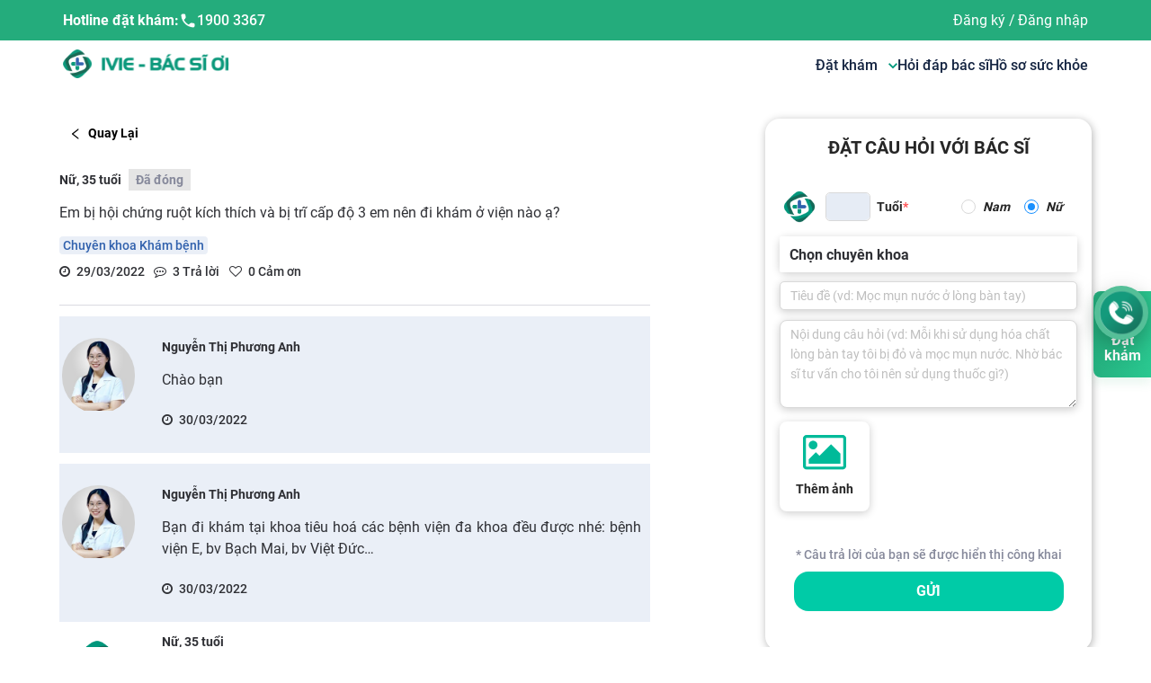

--- FILE ---
content_type: text/html; charset=utf-8
request_url: https://ivie.vn/cong-dong?id=26686
body_size: 85345
content:
<!DOCTYPE html><html lang="vi"><head><meta name="viewport" content="width=device-width, height=device-height, initial-scale=1.0, minimum-scale=1.0,  maximum-scale=1.0"/><meta charSet="utf-8"/><link rel="canonical" href="https://ivie.vn/cong-dong?id=26686"/><meta name="viewport" content="width=device-width, initial-scale=1, maximum-scale=1"/><meta name="zalo-platform-site-verification" content="EeBb6VEANZeMYSmir9aR1p_kaGhJa45TC3K"/><script src="https://code.jquery.com/jquery-3.6.0.slim.min.js"></script><link rel="stylesheet" href="https://cdnjs.cloudflare.com/ajax/libs/animate.css/4.1.1/animate.min.css"/><link href="https://maxcdn.bootstrapcdn.com/font-awesome/4.6.3/css/font-awesome.min.css" rel="stylesheet" integrity="sha384-T8Gy5hrqNKT+hzMclPo118YTQO6cYprQmhrYwIiQ/3axmI1hQomh7Ud2hPOy8SP1" crossorigin="anonymous"/><meta name="facebook-domain-verification" content="z6f98s4ijvt7q38xn5dxwu8cf4y8wo"/><link rel="icon" type="image/x-icon" href="[data-uri]"/><script defer="">(function(w,d,s,l,i){w[l]=w[l]||[];w[l].push({'gtm.start':new Date().getTime(),event:'gtm.js'});var f=d.getElementsByTagName(s)[0],
          j=d.createElement(s),dl=l!='dataLayer'?'&l='+l:'';j.async=true;j.src=
          'https://www.googletagmanager.com/gtm.js?id='+i+dl;f.parentNode.insertBefore(j,f);
          })(window,document,'script','dataLayer','GTM-TN6THTR')</script><noscript><iframe src="https://www.googletagmanager.com/ns.html?id=GTM-TN6THTR"
                height="0" width="0" style="display:none;visibility:hidden"></iframe>
                </noscript><meta name="google-site-verification" content="cbtjyqxp26n0SLV6eeEfRxY8iySqC6O4ROrFZhLVARw"/><meta name="twitter:card" content="summary_large_image"/><meta name="twitter:site" content="@site"/><meta name="twitter:creator" content="@handle"/><title>Em bị hội chứng ruột kích thích và bị trĩ cấp độ 3 em nên đi khám ở</title><meta name="robots" content="index,follow"/><meta name="googlebot" content="index,follow"/><meta name="description" content="Em bị hội chứng ruột kích thích và bị trĩ cấp độ 3 em nên đi khám ở viện nào ạ?"/><meta property="og:title" content="Em bị hội chứng ruột kích thích và bị trĩ cấp độ 3 em nên đi khám ở"/><meta property="og:description" content="Em bị hội chứng ruột kích thích và bị trĩ cấp độ 3 em nên đi khám ở viện nào ạ?"/><meta property="og:url" content="ivie.vn/cong-dong?id=26686"/><meta property="og:image" content="[data-uri]"/><meta property="og:image:alt" content="ivie.vn"/><meta property="og:image:width" content="800"/><meta property="og:image:height" content="600"/><meta property="og:site_name" content="ivie.vn"/><meta name="next-head-count" content="34"/><link rel="preload" href="/_next/static/css/f9972b01.ce4e16b4.chunk.css" as="style"/><link rel="stylesheet" href="/_next/static/css/f9972b01.ce4e16b4.chunk.css"/><link rel="preload" href="/_next/static/css/9c13bddf.de36c791.chunk.css" as="style"/><link rel="stylesheet" href="/_next/static/css/9c13bddf.de36c791.chunk.css"/><link rel="preload" href="/_next/static/css/styles.a7230384.chunk.css" as="style"/><link rel="stylesheet" href="/_next/static/css/styles.a7230384.chunk.css"/><noscript data-n-css=""></noscript><script defer="" nomodule="" src="/_next/static/chunks/polyfills-a40ef1678bae11e696dba45124eadd70.js"></script><script defer="" src="/_next/static/chunks/f9972b01.34e373399cdc573d23ed.js"></script><script defer="" src="/_next/static/chunks/9c13bddf.6164c81b6ed04bb13dbd.js"></script><script defer="" src="/_next/static/chunks/styles.f00beb5aa1eb90ab0793.js"></script><script defer="" src="/_next/static/chunks/148.fdf97351fcd9ad2c1c63.js"></script><script defer="" src="/_next/static/chunks/158.c239e1cee7d4d7e48654.js"></script><script defer="" src="/_next/static/chunks/139.801f082cc1e8a9861b9a.js"></script><script defer="" src="/_next/static/chunks/134.551d1ecc9e6fc4ecac1c.js"></script><script defer="" src="/_next/static/chunks/169.4ed516efe766d38b7bce.js"></script><script defer="" src="/_next/static/chunks/205.ca6cf2ecfb32ef65c595.js"></script><script defer="" src="/_next/static/chunks/ff239f9d.c6d5187d0c3e693aa6f6.js"></script><script defer="" src="/_next/static/chunks/112.eafba5a33f94600a519c.js"></script><script defer="" src="/_next/static/chunks/138.11615f5bbb456fc65948.js"></script><script defer="" src="/_next/static/chunks/54e40ad9.b24326b8997263842c04.js"></script><script defer="" src="/_next/static/chunks/15.c77c654e6a6d72419773.js"></script><script defer="" src="/_next/static/chunks/141.f07928449add0b0a9442.js"></script><script defer="" src="/_next/static/chunks/208.a9e47fa5e5d6ecf20c41.js"></script><script src="/_next/static/chunks/webpack-e1753a63982f7642c228.js" defer=""></script><script src="/_next/static/chunks/framework.48a441fb05b6de80f4b9.js" defer=""></script><script src="/_next/static/chunks/commons.4637f127b722d3b7f2b3.js" defer=""></script><script src="/_next/static/chunks/main-19fd617af0808d19ea69.js" defer=""></script><script src="/_next/static/chunks/pages/_app-fb48841605c21a4412e5.js" defer=""></script><script src="/_next/static/chunks/29107295.bb1f0446212172f431f7.js" defer=""></script><script src="/_next/static/chunks/pages/cong-dong-ded6d0f849300aadf241.js" defer=""></script><script src="/_next/static/8fnh21DHZxF_2KDgSq3DM/_buildManifest.js" defer=""></script><script src="/_next/static/8fnh21DHZxF_2KDgSq3DM/_ssgManifest.js" defer=""></script><style data-styled="" data-styled-version="5.3.11">@media screen and (min-width:0){.dGUmCv{padding-top:16px;}}/*!sc*/
@media screen and (min-width:768px){.dGUmCv{padding-top:24px;}}/*!sc*/
@media screen and (min-width:1200px){.dGUmCv{padding-top:32px;}}/*!sc*/
@media screen and (min-width:0){.gzupti{margin-bottom:16px;}}/*!sc*/
@media screen and (min-width:1200px){.gzupti{margin-bottom:24px;}}/*!sc*/
@media screen and (min-width:0){.hEwlYS{margin-bottom:8px;padding-bottom:4px;}}/*!sc*/
@media screen and (min-width:768px){.hEwlYS{margin-bottom:12px;padding-bottom:8px;}}/*!sc*/
@media screen and (min-width:992px){.hEwlYS{padding-bottom:12px;}}/*!sc*/
.nSYUO{color:#86899B;}/*!sc*/
@media screen and (min-width:0){.nSYUO{background-color:#E5E5E5;padding-left:8px;padding-right:8px;padding-top:4px;padding-bottom:4px;margin-left:8px;}}/*!sc*/
@media screen and (min-width:0){.bMDorf{margin-top:12px;}}/*!sc*/
@media screen and (min-width:768px){.bMDorf{margin-top:16px;}}/*!sc*/
@media screen and (min-width:992px){.bMDorf{margin-top:24px;}}/*!sc*/
@media screen and (min-width:0){.hxmth{margin-bottom:4px;}}/*!sc*/
@media screen and (min-width:768px){.hxmth{margin-bottom:8px;}}/*!sc*/
@media screen and (min-width:0){.gOrZUD{margin-bottom:24px;}}/*!sc*/
@media screen and (min-width:768px){.gOrZUD{margin-bottom:32px;}}/*!sc*/
@media screen and (min-width:1200px){.gOrZUD{margin-bottom:48px;}}/*!sc*/
@media screen and (min-width:0){.ihsFuk{margin-bottom:12px;font-size:20px;}}/*!sc*/
@media screen and (min-width:768px){.ihsFuk{margin-bottom:16px;}}/*!sc*/
@media screen and (min-width:992px){.ihsFuk{margin-bottom:32px;}}/*!sc*/
.xmCDu{color:#86899B;}/*!sc*/
@media screen and (min-width:0){.xmCDu{margin-bottom:8px;margin-top:12px;}}/*!sc*/
@media screen and (min-width:768px){.xmCDu{margin-top:16px;}}/*!sc*/
@media screen and (min-width:992px){.xmCDu{margin-top:32px;}}/*!sc*/
data-styled.g8[id="styleHelpers__styledSystem-sc-1x1jqqv-0"]{content:"dGUmCv,gzupti,hEwlYS,nSYUO,bMDorf,hxmth,gOrZUD,ihsFuk,xmCDu,"}/*!sc*/
.biLcvo.biLcvo{text-align:center;white-space:nowrap;border-radius:2px;border:1px solid;cursor:pointer;display:-webkit-box;display:-webkit-flex;display:-ms-flexbox;display:flex;-webkit-box-pack:center;-webkit-justify-content:center;-ms-flex-pack:center;justify-content:center;-webkit-align-items:center;-webkit-box-align:center;-ms-flex-align:center;align-items:center;font-weight:500;color:#000;background-color:transparent;border-color:transparent;}/*!sc*/
.biLcvo.biLcvo:focus{outline:none;}/*!sc*/
.biLcvo.biLcvo.btn-sm{height:33px;}/*!sc*/
.biLcvo.biLcvo.btn-md{height:38px;}/*!sc*/
.biLcvo.biLcvo.btn-lg{height:50px;}/*!sc*/
.biLcvo.biLcvo:hover{color:#000;background-color:transparent;border-color:transparent;}/*!sc*/
.biLcvo.biLcvo:focus{border-color:transparent;box-shadow:0 0 0 2pt transparent;}/*!sc*/
.biLcvo.biLcvo:disabled,.biLcvo.biLcvo.disabled{color:#6c757d;border-color:#ddd;background-color:#ddd;cursor:not-allowed;opacity:1;}/*!sc*/
.dZrCMZ.dZrCMZ{text-align:center;white-space:nowrap;border-radius:999px;border:1px solid;cursor:pointer;display:-webkit-box;display:-webkit-flex;display:-ms-flexbox;display:flex;-webkit-box-pack:center;-webkit-justify-content:center;-ms-flex-pack:center;justify-content:center;-webkit-align-items:center;-webkit-box-align:center;-ms-flex-align:center;align-items:center;font-weight:500;width:120px;color:#000;background-color:transparent;border-color:#86899B;}/*!sc*/
.dZrCMZ.dZrCMZ:focus{outline:none;}/*!sc*/
.dZrCMZ.dZrCMZ.btn-sm{height:33px;}/*!sc*/
.dZrCMZ.dZrCMZ.btn-md{height:38px;}/*!sc*/
.dZrCMZ.dZrCMZ.btn-lg{height:50px;}/*!sc*/
.dZrCMZ.dZrCMZ:hover{color:white;background-color:#7EA802;border-color:#7EA802;}/*!sc*/
.dZrCMZ.dZrCMZ:focus{border-color:transparent;box-shadow:0 0 0 2pt #7EA802;}/*!sc*/
.dZrCMZ.dZrCMZ:disabled,.dZrCMZ.dZrCMZ.disabled{color:#6c757d;border-color:#ddd;background-color:#ddd;cursor:not-allowed;opacity:1;}/*!sc*/
.fNssIi.fNssIi{text-align:center;white-space:nowrap;border-radius:2px;border:1px solid;cursor:pointer;display:-webkit-box;display:-webkit-flex;display:-ms-flexbox;display:flex;-webkit-box-pack:center;-webkit-justify-content:center;-ms-flex-pack:center;justify-content:center;-webkit-align-items:center;-webkit-box-align:center;-ms-flex-align:center;align-items:center;font-weight:500;width:300px;color:#FFFFFF;background-color:#00CBA7;border-color:#00CBA7;}/*!sc*/
.fNssIi.fNssIi:focus{outline:none;}/*!sc*/
.fNssIi.fNssIi.btn-sm{height:33px;}/*!sc*/
.fNssIi.fNssIi.btn-md{height:38px;}/*!sc*/
.fNssIi.fNssIi.btn-lg{height:50px;}/*!sc*/
.fNssIi.fNssIi a{color:#212529;}/*!sc*/
.fNssIi.fNssIi:hover,.fNssIi.fNssIi.active,.fNssIi.fNssIi a:hover{color:white;background-color:#7EA802;border-color:#7EA802;}/*!sc*/
.fNssIi.fNssIi:hover a,.fNssIi.fNssIi.active a,.fNssIi.fNssIi a:hover a{color:white;}/*!sc*/
.fNssIi.fNssIi:focus{box-shadow:0 0 0 2pt #00CBA7;}/*!sc*/
.fNssIi.fNssIi:disabled,.fNssIi.fNssIi.disabled{color:#6c757d;border-color:#ddd;background-color:#ddd;cursor:not-allowed;opacity:1;}/*!sc*/
data-styled.g19[id="style__ButtonWrapper-sc-10mzqgb-0"]{content:"biLcvo,dZrCMZ,fNssIi,"}/*!sc*/
html body{font-family:'Roboto';font-weight:500;color:#2F3035;}/*!sc*/
html{font-size:14px;}/*!sc*/
::-webkit-scrollbar{width:10px;}/*!sc*/
::-webkit-scrollbar-track{border-radius:10px;background:#C4C4C4;}/*!sc*/
::-webkit-scrollbar-thumb{border-radius:10px;background:#888;}/*!sc*/
::-webkit-scrollbar-thumb:hover{background:#555;}/*!sc*/
.text-white{color:#fff !important;}/*!sc*/
.text-blue3{color:#3161AD !important;}/*!sc*/
.text-blue4{color:#075BB5 !important;}/*!sc*/
.text-red{color:#ED1846 !important;}/*!sc*/
.text-green{color:#00CBA7 !important;}/*!sc*/
.text-orange{color:#FFAD4D !important;}/*!sc*/
.text-purple{color:#9D68C2 !important;}/*!sc*/
.text-gray2{color:#86899B !important;}/*!sc*/
.picker-image{width:100px;display:-webkit-box;display:-webkit-flex;display:-ms-flexbox;display:flex;cursor:pointer;text-align:center;-webkit-box-pack:center;-webkit-justify-content:center;-ms-flex-pack:center;justify-content:center;-webkit-flex-direction:column;-ms-flex-direction:column;flex-direction:column;margin-left:20px;-webkit-align-items:center;-webkit-box-align:center;-ms-flex-align:center;align-items:center;background:#ffffff;box-shadow:0px 2px 10px rgba(0,0,0,0.2);border-radius:8px;}/*!sc*/
.picker-image .button{color:#ffffff;outline:none;border:0;border-radius:5px;margin-bottom:10px;}/*!sc*/
.picker-image span{font-style:italic;font-weight:normal;font-size:12px;line-height:15px;color:#223645;}/*!sc*/
input:disabled{cursor:not-allowed;}/*!sc*/
data-styled.g29[id="sc-global-jnOKRW1"]{content:"sc-global-jnOKRW1,"}/*!sc*/
.bbFFvK{background:#3ab58a;color:white;font-weight:400;font-size:16px;line-height:20px;padding-top:40px;padding-bottom:40px;width:100%;overflow:hidden;}/*!sc*/
@media (max-width:1024px){.bbFFvK{padding-top:24px;}}/*!sc*/
.bbFFvK .logo{cursor:pointer;}/*!sc*/
@media (max-width:1024px){.bbFFvK .logo{margin-bottom:33px;}}/*!sc*/
@media (max-width:786px){.bbFFvK .logo{margin-bottom:25px;}}/*!sc*/
.bbFFvK .name{font-weight:700;font-size:18px;line-height:20px;color:#ffffff;}/*!sc*/
.bbFFvK .ant-col > div:not(:first-child){margin-top:16px;margin-bottom:16px;}/*!sc*/
.bbFFvK .wrap-info .wrap-text{display:-webkit-box;display:-webkit-flex;display:-ms-flexbox;display:flex;margin-top:16px;margin-bottom:16px;}/*!sc*/
.bbFFvK .wrap-info .wrap-text h3{-webkit-flex-shrink:0;-ms-flex-negative:0;flex-shrink:0;font-weight:400;font-size:16px;line-height:20px;-webkit-letter-spacing:0.02em;-moz-letter-spacing:0.02em;-ms-letter-spacing:0.02em;letter-spacing:0.02em;margin-right:8px;color:rgb(255 255 255 / 50%);}/*!sc*/
@media (max-width:768px){.bbFFvK .wrap-info .wrap-text h3{font-size:14px;line-height:20px;}}/*!sc*/
.bbFFvK .wrap-info .wrap-text .info{display:-webkit-box;display:-webkit-flex;display:-ms-flexbox;display:flex;-webkit-flex-direction:row;-ms-flex-direction:row;flex-direction:row;-webkit-align-items:center;-webkit-box-align:center;-ms-flex-align:center;align-items:center;color:#ffffff;}/*!sc*/
@media (max-width:768px){.bbFFvK .wrap-info .wrap-text .info span{font-size:14px;line-height:20px;}}/*!sc*/
.bbFFvK .wrap-info .wrap-text .info a{font:inherit;color:inherit;-webkit-flex:1;-ms-flex:1;flex:1;margin-left:8px;}/*!sc*/
.bbFFvK .wrap-info .wrap-text .info svg{width:24px;display:block;}/*!sc*/
.bbFFvK .wrap-info .wrap-text .info span{font-weight:500;font-size:16px;line-height:20px;-webkit-letter-spacing:0.03em;-moz-letter-spacing:0.03em;-ms-letter-spacing:0.03em;letter-spacing:0.03em;}/*!sc*/
@media (max-width:1200px){.bbFFvK .wrap-download{margin-top:90px;}}/*!sc*/
@media (max-width:768px){.bbFFvK .menu-level1{-webkit-order:3;-ms-flex-order:3;order:3;}.bbFFvK .wrap-download{-webkit-order:4;-ms-flex-order:4;order:4;margin-top:30px;}}/*!sc*/
.bbFFvK .logo-link{display:-webkit-box;display:-webkit-flex;display:-ms-flexbox;display:flex;gap:2rem;}/*!sc*/
@media (max-width:991px){.bbFFvK .logo-link{gap:0;}.bbFFvK .logo-link > * + *{margin-left:26px;}}/*!sc*/
.bbFFvK .logo-link img{max-width:160px !important;}/*!sc*/
@media (max-width:768px){.bbFFvK .logo-link img{max-width:120px !important;}}/*!sc*/
.bbFFvK .title-menu{font-weight:700;font-size:18px;line-height:19px;color:#ffffff;}/*!sc*/
@media (max-width:768px){.bbFFvK .title-menu{font-size:16px;line-height:17px;margin-top:16px;}}/*!sc*/
.bbFFvK .item-star-container{display:-webkit-box;display:-webkit-flex;display:-ms-flexbox;display:flex;-webkit-flex-direction:row;-ms-flex-direction:row;flex-direction:row;-webkit-align-items:center;-webkit-box-align:center;-ms-flex-align:center;align-items:center;}/*!sc*/
.bbFFvK .item-star-container .label-container{display:-webkit-box;display:-webkit-flex;display:-ms-flexbox;display:flex;-webkit-flex-direction:column;-ms-flex-direction:column;flex-direction:column;margin-right:6px;}/*!sc*/
.bbFFvK .item-star-container .label-container:hover{font-weight:700;font-size:17px;line-height:20px;}/*!sc*/
.bbFFvK .item-star-container .label-hover:hover{font-weight:700;font-size:17px;line-height:20px;color:red;}/*!sc*/
.bbFFvK .item-star-container svg{min-width:24px;}/*!sc*/
.bbFFvK .item-size{font-weight:500;font-size:16px;line-height:17px;color:#ffffff;}/*!sc*/
@media (max-width:768px){.bbFFvK .item-size{font-size:14px;line-height:15px;}}/*!sc*/
.bbFFvK .item-menu{cursor:pointer;}/*!sc*/
.bbFFvK .item-menu .h3-hover:hover{font-weight:700;font-size:17px;line-height:20px;}/*!sc*/
.bbFFvK .item-menu:first-child{margin-bottom:0px;}/*!sc*/
.bbFFvK .item-star{font-weight:700;}/*!sc*/
.bbFFvK .link-element h3{font-weight:400;font-size:16px;line-height:17px;text-align:left;color:#ffffff;}/*!sc*/
@media (max-width:768px){.bbFFvK .link-element h3{font-size:14px;line-height:15px;}}/*!sc*/
.bbFFvK .item-hover:hover{font-weight:700;font-size:17px;line-height:20px;}/*!sc*/
.bbFFvK .item-hover:hover h3{font-weight:700;font-size:17px;line-height:20px;}/*!sc*/
.bbFFvK .title-download{font-weight:400;font-size:42px;line-height:50px;position:absolute;top:-20px;-webkit-transform:translate(-50%,-100%);-ms-transform:translate(-50%,-100%);transform:translate(-50%,-100%);left:50%;}/*!sc*/
.bbFFvK .link-download{display:-webkit-box;display:-webkit-flex;display:-ms-flexbox;display:flex;gap:12px;-webkit-align-items:stretch;-webkit-box-align:stretch;-ms-flex-align:stretch;align-items:stretch;-webkit-box-pack:justify;-webkit-justify-content:space-between;-ms-flex-pack:justify;justify-content:space-between;margin-top:0px !important;}/*!sc*/
.bbFFvK .link-download img{max-width:100%;}/*!sc*/
.bbFFvK .link-download .left{width:55%;}/*!sc*/
.bbFFvK .link-download .right{width:40%;}/*!sc*/
.bbFFvK .text-description{text-align:center;position:relative;height:15px;margin-top:24px !important;margin-bottom:24px !important;font-weight:500;font-size:12px;line-height:13px;}/*!sc*/
.bbFFvK .text-description span{padding:0px 8px;background:#3ab58a;position:absolute;z-index:2;left:50%;top:50%;-webkit-transform:translate(-50%,-50%);-ms-transform:translate(-50%,-50%);transform:translate(-50%,-50%);width:-webkit-fit-content;width:-moz-fit-content;width:fit-content;}/*!sc*/
.bbFFvK .text-description::before{content:'';width:100%;height:1px;background:white;position:absolute;left:0;top:50%;}/*!sc*/
.bbFFvK .btn-booking{border:1px solid #ffffff;box-sizing:border-box;border-radius:8px;padding:11px 60px;width:200px;height:40px;border:1px solid #ffffff;background:transparent !important;color:#ffffff !important;font-size:16px;line-height:17px;text-align:center;font-weight:700;width:calc(100% - 20px);margin:0 auto;display:block;}/*!sc*/
@media (max-width:768px){.bbFFvK .btn-booking{width:299.5px;height:40px;padding:12px 60px;}}/*!sc*/
data-styled.g30[id="styled__FooterContainer-sc-60wnjg-0"]{content:"bbFFvK,"}/*!sc*/
.zoplU{background:#34a37c;color:white;font-weight:400;font-size:14px;line-height:21px;padding-top:16px;padding-bottom:19px;width:100%;overflow:hidden;}/*!sc*/
@media (max-width:768px){.zoplU{font-weight:500;font-size:14px;line-height:15px;padding-top:24px;padding-bottom:32px;}.zoplU .wrap-bottom-footer{-webkit-flex-direction:column;-ms-flex-direction:column;flex-direction:column;gap:20px;}}/*!sc*/
.zoplU .social > * + *{margin-left:8px;}/*!sc*/
.zoplU .social .item{width:36px;height:36px;background:white;border-radius:100rem;display:-webkit-box;display:-webkit-flex;display:-ms-flexbox;display:flex;-webkit-align-items:center;-webkit-box-align:center;-ms-flex-align:center;align-items:center;-webkit-box-pack:center;-webkit-justify-content:center;-ms-flex-pack:center;justify-content:center;}/*!sc*/
data-styled.g31[id="styled__SocialContainer-sc-60wnjg-1"]{content:"zoplU,"}/*!sc*/
.cWgKqq{font-weight:400;font-size:14px;line-height:15px;}/*!sc*/
@media (max-width:991px){.cWgKqq>div:first-child{display:none;}.cWgKqq.header-embed>div:first-child{display:block !important;}}/*!sc*/
data-styled.g32[id="styled__HeaderContainer-sc-2v8388-0"]{content:"cWgKqq,"}/*!sc*/
.iynpIg{background:#24AC7C;}/*!sc*/
@media (max-width:991px){.iynpIg{background:white;}}/*!sc*/
.iynpIg .logo{display:none !important;}/*!sc*/
@media (max-width:991px){.iynpIg .logo{display:inline-block;}}/*!sc*/
.iynpIg .user-avatar{width:24px;height:24px;border-radius:100%;}/*!sc*/
.iynpIg .container{color:rgba(20,36,65,0.8);padding:12.5px 0px;}/*!sc*/
@media (max-width:991px){.iynpIg .container{padding:10px 0px;}}/*!sc*/
.iynpIg .container .support a{color:rgba(20,36,65,0.8);font-weight:400;}/*!sc*/
@media (max-width:991px){.iynpIg .container{display:none;}}/*!sc*/
.iynpIg .user-wrapper{position:relative;display:-webkit-box;display:-webkit-flex;display:-ms-flexbox;display:flex;-webkit-align-items:center;-webkit-box-align:center;-ms-flex-align:center;align-items:center;font-size:14px;}/*!sc*/
.iynpIg .user-wrapper .profile-tab{-webkit-flex:1;-ms-flex:1;flex:1;display:-webkit-box;display:-webkit-flex;display:-ms-flexbox;display:flex;-webkit-align-items:center;-webkit-box-align:center;-ms-flex-align:center;align-items:center;}/*!sc*/
.iynpIg .user-wrapper .profile-tab .user-name{padding:0 10px;max-width:150px;overflow:hidden;white-space:nowrap;text-overflow:ellipsis;}/*!sc*/
.iynpIg .user-wrapper .profile-tab .text-user{color:rgba(20,36,65,0.8) !important;}/*!sc*/
.iynpIg .user-wrapper .box-info{position:absolute;top:40px;min-width:180px;background:#fff;z-index:10;background:#ffffff;box-shadow:0px 4px 20px rgba(0,0,0,0.25);border-radius:5px;}/*!sc*/
.iynpIg .user-wrapper .one-row-box{padding:8px;display:-webkit-box;display:-webkit-flex;display:-ms-flexbox;display:flex;-webkit-align-items:center;-webkit-box-align:center;-ms-flex-align:center;align-items:center;}/*!sc*/
.iynpIg .user-wrapper .one-row-box .box-menu-icon{margin:0 5px;width:20px;font-size:22px;}/*!sc*/
.iynpIg .user-wrapper .one-row-box .box-menu-text{font-weight:bold;color:black;font-size:14px;line-height:18px;}/*!sc*/
.iynpIg .user-wrapper .one-row-box:hover{background:#00d2b1;color:#fff;cursor:pointer;}/*!sc*/
@media (max-width:991px){.iynpIg .user-wrapper{padding:0px !important;font-weight:400;font-size:16px;line-height:17px;text-align:center;color:rgba(20,36,65,0.8);}}/*!sc*/
data-styled.g33[id="styled__HeadingContainer-sc-2v8388-1"]{content:"iynpIg,"}/*!sc*/
.fyGCDH{background:#FFFFFF;}/*!sc*/
@media (max-width:1200px){.fyGCDH .logo{display:none !important;}}/*!sc*/
.fyGCDH .ant-popover-arrow{display:none !important;}/*!sc*/
.fyGCDH .ant-popover-inner{background:#FFFFFF;box-shadow:0px 2px 10px rgba(0,0,0,0.25);border-radius:0px 0px 8px 8px;}/*!sc*/
.fyGCDH .ant-popover-inner-content{padding:0px !important;}/*!sc*/
.fyGCDH .container{color:rgba(20,36,65,0.8);padding:10px 0px;}/*!sc*/
@media (max-width:991px){.fyGCDH .container{padding:10px 0px;}}/*!sc*/
.fyGCDH .container .logo{cursor:pointer;}/*!sc*/
.fyGCDH .container .wrap-menu{gap:30px;font-size:16px;line-height:17px;}/*!sc*/
@media (max-width:1200px){.fyGCDH .container .wrap-menu{display:-webkit-box;display:-webkit-flex;display:-ms-flexbox;display:flex;-webkit-box-pack:space-evenly;-webkit-justify-content:space-evenly;-ms-flex-pack:space-evenly;justify-content:space-evenly;-webkit-align-items:center;-webkit-box-align:center;-ms-flex-align:center;align-items:center;width:100%;}}/*!sc*/
@media (max-width:991px){.fyGCDH .container .wrap-menu{-webkit-flex-direction:column;-ms-flex-direction:column;flex-direction:column;height:auto;-webkit-align-items:flex-start !important;-webkit-box-align:flex-start !important;-ms-flex-align:flex-start !important;align-items:flex-start !important;gap:0px;}.fyGCDH .container .wrap-menu > *+*{margin-top:24px;}}/*!sc*/
.fyGCDH .container .wrap-menu .menu-item{font-weight:400;text-align:center;color:#142441;cursor:pointer;max-width:160px;-webkit-text-decoration:none !important;text-decoration:none !important;}/*!sc*/
.fyGCDH .container .wrap-menu .menu-item .menu-flex{display:-webkit-box;display:-webkit-flex;display:-ms-flexbox;display:flex;-webkit-align-items:center;-webkit-box-align:center;-ms-flex-align:center;align-items:center;-webkit-box-pack:center;-webkit-justify-content:center;-ms-flex-pack:center;justify-content:center;}/*!sc*/
.fyGCDH .container .wrap-menu .menu-item .menu-name{font-weight:600;font-size:16px;line-height:17px;color:#142441;}/*!sc*/
.fyGCDH .container .wrap-menu .menu-item .menu-name svg{width:10px;margin-left:5px;}/*!sc*/
.fyGCDH .container .wrap-menu .menu-item .menu-name:hover{color:#00977B;}/*!sc*/
.fyGCDH .container .wrap-menu .btn-download{padding:12px 24px;background:linear-gradient(96.65deg,#24AC7C 2.85%,#2AC890 100.01%);box-shadow:0px 6px 12px rgba(65,182,127,0.12);border-radius:8px;color:#FFFFFF;font-weight:700;text-align:center;font-size:inherit;line-height:inherit;height:100%;}/*!sc*/
@media (max-width:991px){.fyGCDH .container .wrap-menu .btn-download{display:none;}}/*!sc*/
data-styled.g35[id="styled__MenuContainer-sc-2v8388-3"]{content:"fyGCDH,"}/*!sc*/
.bRVvQl{display:none;max-width:100%;}/*!sc*/
@media (max-width:991px){.bRVvQl{background:white;display:block;padding:16px;width:100%;}}/*!sc*/
data-styled.g36[id="styled__MobileContainer-sc-2v8388-4"]{content:"bRVvQl,"}/*!sc*/
.fXZSzQ{margin-left:-50px;margin-right:-50px;position:fixed;z-index:4;top:0px;height:100%;width:100%;}/*!sc*/
.fXZSzQ.hidden{-webkit-animation:hidden 1ms;animation:hidden 1ms;right:-100vw;}/*!sc*/
.fXZSzQ .mask{position:fixed;z-index:4;top:0px;height:100%;width:100%;background:black;opacity:0.6;}/*!sc*/
.fXZSzQ .title-download{font-weight:400;font-size:42px;line-height:50px;position:absolute;top:-20px;-webkit-transform:translate(-50%,-100%);-ms-transform:translate(-50%,-100%);transform:translate(-50%,-100%);left:50%;}/*!sc*/
.fXZSzQ .link-download{display:-webkit-box;display:-webkit-flex;display:-ms-flexbox;display:flex;gap:12px;-webkit-align-items:stretch;-webkit-box-align:stretch;-ms-flex-align:stretch;align-items:stretch;-webkit-box-pack:justify;-webkit-justify-content:space-between;-ms-flex-pack:justify;justify-content:space-between;margin-top:0px !important;}/*!sc*/
.fXZSzQ .link-download img{max-width:100%;}/*!sc*/
.fXZSzQ .link-download .left{width:55%;}/*!sc*/
.fXZSzQ .link-download .right{width:40%;}/*!sc*/
.fXZSzQ .menu{position:fixed;z-index:5;top:0px;height:100%;width:312px;max-width:100%;background:white;opacity:1;padding:20px 24px 64px 32px;overflow-y:scroll;overflow-x:hidden;}/*!sc*/
.fXZSzQ .menu.header-open{-webkit-animation-name:openMenu;animation-name:openMenu;-webkit-animation-duration:0.5s;animation-duration:0.5s;right:0px;}/*!sc*/
.fXZSzQ .menu.header-close{-webkit-animation-name:closeMenu;animation-name:closeMenu;-webkit-animation-duration:0.5s;animation-duration:0.5s;right:-100vw;}/*!sc*/
.fXZSzQ .menu .ic_close{float:right;}/*!sc*/
.fXZSzQ .menu .text{font-size:14px;line-height:15px;color:rgba(20,36,65,0.8);}/*!sc*/
.fXZSzQ .menu .left{width:auto;}/*!sc*/
.fXZSzQ .menu .left>a:first-child{margin-bottom:15px;}/*!sc*/
.fXZSzQ .menu .right img{height:100%;max-height:100%;}/*!sc*/
.fXZSzQ .menu .wrap-support{display:-webkit-box;display:-webkit-flex;display:-ms-flexbox;display:flex;gap:8px;padding:10px 0px;color:#142441;}/*!sc*/
@media (max-width:901px){.fXZSzQ .menu .wrap-support{gap:0px;}.fXZSzQ .menu .wrap-support > *+*{margin-left:8px;}}/*!sc*/
.fXZSzQ .menu .wrap-support a,.fXZSzQ .menu .wrap-support a:hover{color:#142441;}/*!sc*/
.fXZSzQ .menu .wrap-support >div{width:calc(50% - 5px);}/*!sc*/
.fXZSzQ .menu .wrap-support .item{background:rgba(31,163,139,0.05);border-radius:4px;padding:9px 17px;display:-webkit-box;display:-webkit-flex;display:-ms-flexbox;display:flex;-webkit-flex-direction:column;-ms-flex-direction:column;flex-direction:column;gap:7px;-webkit-align-items:center;-webkit-box-align:center;-ms-flex-align:center;align-items:center;text-align:center;}/*!sc*/
@media (max-width:901px){.fXZSzQ .menu .wrap-support .item{gap:0px;}.fXZSzQ .menu .wrap-support .item > *+*{margin-top:7px;}}/*!sc*/
.fXZSzQ .menu .wrap-support .hot-line .text-hot-line{font-size:10px;line-height:10px;}/*!sc*/
.fXZSzQ .menu .wrap-support .hot-line .text-hot-line .link-hot-line{font-size:16px;line-height:17px;font-weight:600;}/*!sc*/
.fXZSzQ .menu .wrap-support .support{font-weight:600;font-size:12px;line-height:13px;white-space:pre-wrap;}/*!sc*/
.fXZSzQ .menu .wrap-support .support a{margin-top:auto;}/*!sc*/
@-webkit-keyframes openMenu{from{right:-300px;}to{right:0px;}}/*!sc*/
@keyframes openMenu{from{right:-300px;}to{right:0px;}}/*!sc*/
@-webkit-keyframes closeMenu{from{right:0px;}to{right:-300px;}}/*!sc*/
@keyframes closeMenu{from{right:0px;}to{right:-300px;}}/*!sc*/
@-webkit-keyframes hidden{from{right:0;}to{right:-100%;}}/*!sc*/
@keyframes hidden{from{right:0;}to{right:-100%;}}/*!sc*/
data-styled.g37[id="styled__MobileMenu-sc-2v8388-5"]{content:"fXZSzQ,"}/*!sc*/
.dTyGFX{font-weight:700;}/*!sc*/
data-styled.g170[id="commons__CustomH3-sc-16b1ztu-2"]{content:"dTyGFX,"}/*!sc*/
.iiiLvG{background:#ffffff;box-shadow:1px 2px 10px rgba(0,0,0,0.3);border-radius:16px;padding:20px 16px;}/*!sc*/
.iiiLvG label{font-style:italic;}/*!sc*/
.iiiLvG input,.iiiLvG .ant-input-number{border-radius:5px;}/*!sc*/
.iiiLvG .group-image{display:-webkit-box;display:-webkit-flex;display:-ms-flexbox;display:flex;}/*!sc*/
.iiiLvG .group-image .picker-image{height:100px;margin:5px 0;}/*!sc*/
.iiiLvG .group-image .attachment{margin-left:10px;}/*!sc*/
.iiiLvG .group-image .attachment .attachment-item{display:inline-block;margin:5px;position:relative;background:#ffffff;box-sizing:border-box;border-radius:5px;box-shadow:0px 4px 20px rgba(0,0,0,0.25);border-radius:7px;}/*!sc*/
.iiiLvG .group-image .attachment .attachment-item .data-image{border-radius:7px;width:100px;height:100px;object-fit:cover;}/*!sc*/
.iiiLvG .group-image .attachment .attachment-item .button-remove{cursor:pointer;position:absolute;top:0;right:0;width:15px;height:15px;margin:5px;}/*!sc*/
.iiiLvG .btn{height:44px;border-radius:16px;font-size:16px;border:none;}/*!sc*/
.iiiLvG .ant-form-item-control .ant-select,.iiiLvG .ant-form-item-control textarea{background:#ffffff;box-shadow:0px 2px 10px rgba(0,0,0,0.2);border-radius:8px;}/*!sc*/
.iiiLvG .ant-form-item-control .ant-select .ant-select-selection-placeholder,.iiiLvG .ant-form-item-control textarea .ant-select-selection-placeholder{color:#2F3035;font-size:16px;}/*!sc*/
.iiiLvG .ant-form-item-control .ant-select .ant-input,.iiiLvG .ant-form-item-control textarea .ant-input,.iiiLvG .ant-form-item-control .ant-select .ant-select-selector,.iiiLvG .ant-form-item-control textarea .ant-select-selector{font-weight:bold;min-height:40px;border:none;}/*!sc*/
.iiiLvG .ant-form-item:not(:last-child){margin-bottom:20px;}/*!sc*/
.iiiLvG .ant-form-item-label .ant-form-item-required::after{display:inline-block;margin-right:4px;color:#ff4d4f;font-size:14px;line-height:1;content:'*';}/*!sc*/
data-styled.g175[id="congDong__WrapFrom-sc-1b2xbto-2"]{content:"iiiLvG,"}/*!sc*/
.kWRDOv .ant-form-item .ant-input-number-handler-wrap{display:none;}/*!sc*/
.kWRDOv .ant-form-item .ant-form-item-explain{display:none;}/*!sc*/
.kWRDOv .ant-form-item input{background-color:rgba(49,97,173,0.12);max-width:48px;}/*!sc*/
.kWRDOv img{max-width:44px;width:100%;}/*!sc*/
.kWRDOv span{font-weight:700;}/*!sc*/
data-styled.g176[id="congDong__FormHorizontal-sc-1b2xbto-3"]{content:"kWRDOv,"}/*!sc*/
.gTfRpJ{font-weight:700;}/*!sc*/
data-styled.g177[id="congDong__StatusQuestion-sc-1b2xbto-4"]{content:"gTfRpJ,"}/*!sc*/
.bfQLKr{border-bottom:1px solid rgba(134,137,155,0.3);background-color:transparent;cursor:auto;-webkit-flex:1;-ms-flex:1;flex:1;}/*!sc*/
.bfQLKr .row{margin:0 -8px;}/*!sc*/
.bfQLKr .row > *{padding:0 8px;}/*!sc*/
.bfQLKr .card{border:none;background-color:transparent;}/*!sc*/
.bfQLKr .card .title{text-align:justify;color:#3161AD;font-size:16px;font-weight:700;}/*!sc*/
.bfQLKr .card .title:hover{color:#37464d;}/*!sc*/
.bfQLKr .card .specialist{font-size:14px !important;padding:2px 4px;font-weight:600;line-height:normal;border-radius:4px;background:rgba(49,97,173,0.10);margin-right:8px;}/*!sc*/
.bfQLKr .description{text-align:justify;font-weight:400;font-size:16px;}/*!sc*/
.bfQLKr .time{white-space:nowrap;}/*!sc*/
.bfQLKr .doctor{margin-top:24px;margin-left:3px;}/*!sc*/
.bfQLKr .card-body{display:-webkit-box;display:-webkit-flex;display:-ms-flexbox;display:flex;-webkit-flex:1 1 auto;-ms-flex:1 1 auto;flex:1 1 auto;min-height:1px;-webkit-flex-direction:column;-ms-flex-direction:column;flex-direction:column;-webkit-box-pack:justify;-webkit-justify-content:space-between;-ms-flex-pack:justify;justify-content:space-between;padding:0;padding-right:5px;}/*!sc*/
.bfQLKr .card-body .color-a{color:#3161AD;}/*!sc*/
@media (min-width:576px){.bfQLKr .card-body{padding-right:7px;}.bfQLKr .row{margin:0 -15px;}.bfQLKr .row > *{padding:0 15px;}}/*!sc*/
@media (min-width:992px){.bfQLKr .card-body{padding-right:10px;}.bfQLKr .card .title{font-size:20px;}.bfQLKr .card .description{font-size:16px;}}/*!sc*/
.hsxeBd{border-bottom:none;background-color:rgba(49,97,173,0.1);cursor:auto;-webkit-flex:1;-ms-flex:1;flex:1;}/*!sc*/
.hsxeBd .row{margin:0 -8px;}/*!sc*/
.hsxeBd .row > *{padding:0 8px;}/*!sc*/
.hsxeBd .card{border:none;background-color:transparent;}/*!sc*/
.hsxeBd .card .title{text-align:justify;color:#3161AD;font-size:16px;font-weight:700;}/*!sc*/
.hsxeBd .card .title:hover{color:#37464d;}/*!sc*/
.hsxeBd .card .specialist{font-size:14px !important;padding:2px 4px;font-weight:600;line-height:normal;border-radius:4px;background:rgba(49,97,173,0.10);margin-right:8px;}/*!sc*/
.hsxeBd .description{text-align:justify;font-weight:400;font-size:16px;}/*!sc*/
.hsxeBd .time{white-space:nowrap;}/*!sc*/
.hsxeBd .doctor{margin-top:24px;margin-left:3px;}/*!sc*/
.hsxeBd .card-body{display:-webkit-box;display:-webkit-flex;display:-ms-flexbox;display:flex;-webkit-flex:1 1 auto;-ms-flex:1 1 auto;flex:1 1 auto;min-height:1px;-webkit-flex-direction:column;-ms-flex-direction:column;flex-direction:column;-webkit-box-pack:justify;-webkit-justify-content:space-between;-ms-flex-pack:justify;justify-content:space-between;padding:0;padding-right:5px;}/*!sc*/
.hsxeBd .card-body .color-a{color:#3161AD;}/*!sc*/
@media (min-width:576px){.hsxeBd .card-body{padding-right:7px;}.hsxeBd .row{margin:0 -15px;}.hsxeBd .row > *{padding:0 15px;}}/*!sc*/
@media (min-width:992px){.hsxeBd .card-body{padding-right:10px;}.hsxeBd .card .title{font-size:20px;}.hsxeBd .card .description{font-size:16px;}}/*!sc*/
.QJXNF{border-bottom:none;background-color:transparent;cursor:auto;-webkit-flex:1;-ms-flex:1;flex:1;}/*!sc*/
.QJXNF .row{margin:0 -8px;}/*!sc*/
.QJXNF .row > *{padding:0 8px;}/*!sc*/
.QJXNF .card{border:none;background-color:transparent;}/*!sc*/
.QJXNF .card .title{text-align:justify;color:#3161AD;font-size:16px;font-weight:700;}/*!sc*/
.QJXNF .card .title:hover{color:#37464d;}/*!sc*/
.QJXNF .card .specialist{font-size:14px !important;padding:2px 4px;font-weight:600;line-height:normal;border-radius:4px;background:rgba(49,97,173,0.10);margin-right:8px;}/*!sc*/
.QJXNF .description{text-align:justify;font-weight:400;font-size:16px;}/*!sc*/
.QJXNF .time{white-space:nowrap;}/*!sc*/
.QJXNF .doctor{margin-top:24px;margin-left:3px;}/*!sc*/
.QJXNF .card-body{display:-webkit-box;display:-webkit-flex;display:-ms-flexbox;display:flex;-webkit-flex:1 1 auto;-ms-flex:1 1 auto;flex:1 1 auto;min-height:1px;-webkit-flex-direction:column;-ms-flex-direction:column;flex-direction:column;-webkit-box-pack:justify;-webkit-justify-content:space-between;-ms-flex-pack:justify;justify-content:space-between;padding:0;padding-right:5px;}/*!sc*/
.QJXNF .card-body .color-a{color:#3161AD;}/*!sc*/
@media (min-width:576px){.QJXNF .card-body{padding-right:7px;}.QJXNF .row{margin:0 -15px;}.QJXNF .row > *{padding:0 15px;}}/*!sc*/
@media (min-width:992px){.QJXNF .card-body{padding-right:10px;}.QJXNF .card .title{font-size:20px;}.QJXNF .card .description{font-size:16px;}}/*!sc*/
data-styled.g180[id="congDong__WrapperItem-sc-1b2xbto-7"]{content:"bfQLKr,hsxeBd,QJXNF,"}/*!sc*/
</style></head><body><div id="__next"><div style="width:100%;height:100%"><div class="Toastify"></div><div class="booking-fixed-visiable" id="booking-fixed"><svg width="30" height="30" viewBox="0 0 30 30" fill="none" xmlns="http://www.w3.org/2000/svg"><path d="M2.34375 22.9688V3.51562C2.34375 2.86945 2.86945 2.34375 3.51562 2.34375H12.4219C13.068 2.34375 13.5938 2.86945 13.5938 3.51562V6.26965C14.2622 5.44307 15.0525 4.71902 15.9375 4.12547V3.51562C15.9375 1.57711 14.3604 0 12.4219 0H3.51562C1.57711 0 0 1.57711 0 3.51562V26.4844C0 28.4229 1.57711 30 3.51562 30H12.4219C14.3604 30 15.9375 28.4229 15.9375 26.4844V22.9688H2.34375ZM12.4219 27.6562H3.51562C2.86945 27.6562 2.34375 27.1305 2.34375 26.4844V25.3125H13.5938V26.4844C13.5938 27.1305 13.068 27.6562 12.4219 27.6562Z" fill="white"></path><path d="M22.9688 9.375H20.625V11.7188H18.2812V14.0625H20.625V16.4062H22.9688V14.0625H25.3125V11.7188H22.9688V9.375Z" fill="white"></path><path d="M21.7969 4.6875C17.2737 4.6875 13.5938 8.36742 13.5938 12.8906C13.5938 14.1489 13.8715 15.3568 14.4193 16.4806C14.8368 17.3373 14.665 18.3653 13.9918 19.0385L11.9365 21.0938H21.7969C26.3201 21.0938 30 17.4138 30 12.8906C30 8.36742 26.3201 4.6875 21.7969 4.6875ZM21.7969 18.75H16.8033C17.1173 17.6794 17.0378 16.5037 16.5261 15.4537C16.1356 14.6524 15.9375 13.7901 15.9375 12.8906C15.9375 9.65977 18.566 7.03125 21.7969 7.03125C25.0278 7.03125 27.6563 9.65977 27.6563 12.8906C27.6563 16.1215 25.0278 18.75 21.7969 18.75Z" fill="white"></path></svg>Đặt khám</div><div class="app"><div class="styled__HeaderContainer-sc-2v8388-0 cWgKqq header  block" id="header"><div id="app" class="styled__HeadingContainer-sc-2v8388-1 iynpIg"><div class="container flex justify-between items-center"><div class="hidden lg:flex items-center"><span class="text-white font-bold text-base">Hotline đặt khám: </span><a class="font-semibold flex items-center text-white text-base" href="tel:19003367"><div style="display:inline-block;max-width:100%;overflow:hidden;position:relative;box-sizing:border-box;margin:0"><div style="box-sizing:border-box;display:block;max-width:100%"><img style="max-width:100%;display:block;margin:0;border:none;padding:0" alt="" aria-hidden="true" src="[data-uri]"/></div><img src="[data-uri]" decoding="async" data-nimg="intrinsic" style="position:absolute;top:0;left:0;bottom:0;right:0;box-sizing:border-box;padding:0;border:none;margin:auto;display:block;width:0;height:0;min-width:100%;max-width:100%;min-height:100%;max-height:100%"/><noscript><img src="[data-uri]" decoding="async" data-nimg="intrinsic" style="position:absolute;top:0;left:0;bottom:0;right:0;box-sizing:border-box;padding:0;border:none;margin:auto;display:block;width:0;height:0;min-width:100%;max-width:100%;min-height:100%;max-height:100%" loading="lazy"/></noscript></div> 1900 3367</a></div><div class="user-wrapper"><div class="text-base flex w-full cursor-pointer"><span style="color:#ffffff">Đăng ký<!-- --> /</span><span class="ml-1" style="color:#ffffff">Đăng nhập</span></div></div></div></div><div class="styled__MobileContainer-sc-2v8388-4 bRVvQl"><div class="container-fluid flex justify-between items-center"><div style="display:inline-block;max-width:100%;overflow:hidden;position:relative;box-sizing:border-box;margin:0"><div style="box-sizing:border-box;display:block;max-width:100%"><img style="max-width:100%;display:block;margin:0;border:none;padding:0" alt="" aria-hidden="true" src="[data-uri]"/></div><img alt="Logo isofhcare" src="[data-uri]" decoding="async" data-nimg="intrinsic" class="logo" style="position:absolute;top:0;left:0;bottom:0;right:0;box-sizing:border-box;padding:0;border:none;margin:auto;display:block;width:0;height:0;min-width:100%;max-width:100%;min-height:100%;max-height:100%"/><noscript><img alt="Logo isofhcare" srcSet="/_next/image?url=%2F_next%2Fstatic%2FIVIE_logo.svg&amp;w=256&amp;q=75 1x, /_next/image?url=%2F_next%2Fstatic%2FIVIE_logo.svg&amp;w=384&amp;q=75 2x" src="/_next/image?url=%2F_next%2Fstatic%2FIVIE_logo.svg&amp;w=384&amp;q=75" decoding="async" data-nimg="intrinsic" style="position:absolute;top:0;left:0;bottom:0;right:0;box-sizing:border-box;padding:0;border:none;margin:auto;display:block;width:0;height:0;min-width:100%;max-width:100%;min-height:100%;max-height:100%" class="logo" loading="lazy"/></noscript></div><span><svg width="24" height="25" viewBox="0 0 24 25" fill="none" xmlns="http://www.w3.org/2000/svg"><path d="M24 20.9155H8V18.2489H24V20.9155ZM24 14.2489H0V11.5822H24V14.2489ZM24 7.58219H8V4.91553H24V7.58219Z" fill="#142441"></path></svg></span></div><div class="styled__MobileMenu-sc-2v8388-5 fXZSzQ d-none"><div class="mask"></div><div class="header-close menu"><div class="ic_close"><svg width="13" height="12" viewBox="0 0 13 12" fill="none" xmlns="http://www.w3.org/2000/svg"><path d="M12.0024 1.53866C12.3543 1.18667 12.3543 0.615981 12.0024 0.263992C11.6504 -0.0879976 11.0798 -0.087997 10.7278 0.263992L6.26756 4.72472L1.80731 0.264018C1.45535 -0.0879709 0.884724 -0.0879709 0.53277 0.264019C0.180816 0.616007 0.180816 1.1867 0.53277 1.53868L4.99303 5.99939L0.531543 10.4613C0.17959 10.8133 0.17959 11.384 0.531543 11.736C0.883497 12.088 1.45413 12.088 1.80608 11.736L6.26756 7.27405L10.7291 11.736C11.081 12.088 11.6517 12.088 12.0036 11.736C12.3556 11.384 12.3556 10.8133 12.0036 10.4613L7.5421 5.99939L12.0024 1.53866Z" fill="#142441" fill-opacity="0.5"></path></svg></div><div id="app" class="styled__HeadingContainer-sc-2v8388-1 iynpIg"><div class="container flex justify-between items-center"><div class="hidden lg:flex items-center"><span class="text-white font-bold text-base">Hotline đặt khám: </span><a class="font-semibold flex items-center text-white text-base" href="tel:19003367"><div style="display:inline-block;max-width:100%;overflow:hidden;position:relative;box-sizing:border-box;margin:0"><div style="box-sizing:border-box;display:block;max-width:100%"><img style="max-width:100%;display:block;margin:0;border:none;padding:0" alt="" aria-hidden="true" src="[data-uri]"/></div><img src="[data-uri]" decoding="async" data-nimg="intrinsic" style="position:absolute;top:0;left:0;bottom:0;right:0;box-sizing:border-box;padding:0;border:none;margin:auto;display:block;width:0;height:0;min-width:100%;max-width:100%;min-height:100%;max-height:100%"/><noscript><img src="[data-uri]" decoding="async" data-nimg="intrinsic" style="position:absolute;top:0;left:0;bottom:0;right:0;box-sizing:border-box;padding:0;border:none;margin:auto;display:block;width:0;height:0;min-width:100%;max-width:100%;min-height:100%;max-height:100%" loading="lazy"/></noscript></div> 1900 3367</a></div><div class="user-wrapper"><div class="text-base flex w-full cursor-pointer"><span style="color:rgba(20, 36, 65, 0.8)">Đăng ký<!-- --> /</span><span class="ml-1" style="color:rgba(20, 36, 65, 0.8)">Đăng nhập</span></div></div></div></div><hr/><div id="web" class="styled__MenuContainer-sc-2v8388-3 fyGCDH"><div class="container flex justify-between items-center"><div class="logo"><div style="display:inline-block;max-width:100%;overflow:hidden;position:relative;box-sizing:border-box;margin:0"><div style="box-sizing:border-box;display:block;max-width:100%"><img style="max-width:100%;display:block;margin:0;border:none;padding:0" alt="" aria-hidden="true" src="[data-uri]"/></div><img alt="Logo isofhcare" src="[data-uri]" decoding="async" data-nimg="intrinsic" class="logo" style="position:absolute;top:0;left:0;bottom:0;right:0;box-sizing:border-box;padding:0;border:none;margin:auto;display:block;width:0;height:0;min-width:100%;max-width:100%;min-height:100%;max-height:100%"/><noscript><img alt="Logo isofhcare" srcSet="/_next/image?url=%2F_next%2Fstatic%2FIVIE_logo.svg&amp;w=256&amp;q=75 1x, /_next/image?url=%2F_next%2Fstatic%2FIVIE_logo.svg&amp;w=384&amp;q=75 2x" src="/_next/image?url=%2F_next%2Fstatic%2FIVIE_logo.svg&amp;w=384&amp;q=75" decoding="async" data-nimg="intrinsic" style="position:absolute;top:0;left:0;bottom:0;right:0;box-sizing:border-box;padding:0;border:none;margin:auto;display:block;width:0;height:0;min-width:100%;max-width:100%;min-height:100%;max-height:100%" class="logo" loading="lazy"/></noscript></div></div><div class="wrap-menu flex items-center"><div class="menu-item"><span class="menu-name menu-flex popover-menu">Đặt khám<div style="display:inline-block;max-width:100%;overflow:hidden;position:relative;box-sizing:border-box;margin:0"><div style="box-sizing:border-box;display:block;max-width:100%"><img style="max-width:100%;display:block;margin:0;border:none;padding:0" alt="" aria-hidden="true" src="[data-uri]"/></div><img alt="" src="[data-uri]" decoding="async" data-nimg="intrinsic" class="ml-[6px]" style="position:absolute;top:0;left:0;bottom:0;right:0;box-sizing:border-box;padding:0;border:none;margin:auto;display:block;width:0;height:0;min-width:100%;max-width:100%;min-height:100%;max-height:100%"/><noscript><img alt="" src="[data-uri]" decoding="async" data-nimg="intrinsic" style="position:absolute;top:0;left:0;bottom:0;right:0;box-sizing:border-box;padding:0;border:none;margin:auto;display:block;width:0;height:0;min-width:100%;max-width:100%;min-height:100%;max-height:100%" class="ml-[6px]" loading="lazy"/></noscript></div></span></div><a href="/cong-dong" class="menu-item"><span class="menu-name">Hỏi đáp bác sĩ</span></a><a href="/ho-so-suc-khoe" class="menu-item"><span class="menu-name">Hồ sơ sức khỏe</span></a></div></div></div><hr/><div class="text mt-[20px] mb-[16px]">Tải App</div><div class="link-download"><div class="left d-flex flex-column justify-content-between align-items-center "><a href="https://play.google.com/store/apps/details?id=com.isofh.isofhcare" target="_blank"><div style="display:inline-block;max-width:100%;overflow:hidden;position:relative;box-sizing:border-box;margin:0"><div style="box-sizing:border-box;display:block;max-width:100%"><img style="max-width:100%;display:block;margin:0;border:none;padding:0" alt="" aria-hidden="true" src="[data-uri]"/></div><img src="[data-uri]" decoding="async" data-nimg="intrinsic" style="position:absolute;top:0;left:0;bottom:0;right:0;box-sizing:border-box;padding:0;border:none;margin:auto;display:block;width:0;height:0;min-width:100%;max-width:100%;min-height:100%;max-height:100%"/><noscript><img src="[data-uri]" decoding="async" data-nimg="intrinsic" style="position:absolute;top:0;left:0;bottom:0;right:0;box-sizing:border-box;padding:0;border:none;margin:auto;display:block;width:0;height:0;min-width:100%;max-width:100%;min-height:100%;max-height:100%" loading="lazy"/></noscript></div></a><a href="https://apps.apple.com/us/app/isofhcare/id1428148423" target="_blank"><div style="display:inline-block;max-width:100%;overflow:hidden;position:relative;box-sizing:border-box;margin:0"><div style="box-sizing:border-box;display:block;max-width:100%"><img style="max-width:100%;display:block;margin:0;border:none;padding:0" alt="" aria-hidden="true" src="[data-uri]"/></div><img src="[data-uri]" decoding="async" data-nimg="intrinsic" style="position:absolute;top:0;left:0;bottom:0;right:0;box-sizing:border-box;padding:0;border:none;margin:auto;display:block;width:0;height:0;min-width:100%;max-width:100%;min-height:100%;max-height:100%"/><noscript><img src="[data-uri]" decoding="async" data-nimg="intrinsic" style="position:absolute;top:0;left:0;bottom:0;right:0;box-sizing:border-box;padding:0;border:none;margin:auto;display:block;width:0;height:0;min-width:100%;max-width:100%;min-height:100%;max-height:100%" loading="lazy"/></noscript></div></a></div><div style="display:inline-block;max-width:100%;overflow:hidden;position:relative;box-sizing:border-box;margin:0"><div style="box-sizing:border-box;display:block;max-width:100%"><img style="max-width:100%;display:block;margin:0;border:none;padding:0" alt="" aria-hidden="true" src="[data-uri]"/></div><img src="[data-uri]" decoding="async" data-nimg="intrinsic" style="position:absolute;top:0;left:0;bottom:0;right:0;box-sizing:border-box;padding:0;border:none;margin:auto;display:block;width:0;height:0;min-width:100%;max-width:100%;min-height:100%;max-height:100%"/><noscript><img src="[data-uri]" decoding="async" data-nimg="intrinsic" style="position:absolute;top:0;left:0;bottom:0;right:0;box-sizing:border-box;padding:0;border:none;margin:auto;display:block;width:0;height:0;min-width:100%;max-width:100%;min-height:100%;max-height:100%" loading="lazy"/></noscript></div></div><hr/><div class="wrap-support"><div class="hot-line item"><svg width="24" height="24" viewBox="0 0 24 24" fill="none" xmlns="http://www.w3.org/2000/svg"><path d="M17.6719 0C14.1826 0 11.3437 2.83881 11.3437 6.32815C11.3437 7.41509 11.6218 8.47634 12.1507 9.41825L11.3798 11.7308C11.2956 11.9835 11.3614 12.2621 11.5497 12.4504C11.7387 12.6394 12.0175 12.7042 12.2693 12.6202L14.5818 11.8494C15.5237 12.3782 16.585 12.6563 17.6719 12.6563C21.1612 12.6563 24 9.81749 24 6.32815C24 2.83881 21.1612 0 17.6719 0V0ZM17.6719 11.25C16.7379 11.25 15.8285 10.9861 15.0421 10.4868C14.8632 10.3732 14.6432 10.3466 14.4429 10.4134L13.1586 10.8414L13.5867 9.55719C13.6536 9.35657 13.6266 9.13649 13.5133 8.95794C13.014 8.17152 12.75 7.26218 12.75 6.32815C12.75 3.61422 14.958 1.40626 17.6719 1.40626C20.3858 1.40626 22.5938 3.61422 22.5938 6.32815C22.5938 9.04208 20.3858 11.25 17.6719 11.25ZM20.4844 5.62502C20.0961 5.62502 19.7813 5.93983 19.7813 6.32815C19.7813 6.71646 20.0961 7.03128 20.4844 7.03128C20.8727 7.03128 21.1875 6.71646 21.1875 6.32815C21.1875 5.93983 20.8727 5.62502 20.4844 5.62502ZM19.1084 18.2277L15.5287 15.8412C14.695 15.2854 13.5756 15.3963 12.8671 16.1048L11.9252 17.0467C11.3724 16.9665 10.0584 16.6376 8.71039 15.2897C7.36236 13.9416 7.03353 12.6277 6.95337 12.0748L7.89524 11.1329C8.6038 10.4244 8.71461 9.30505 8.15881 8.47133L5.77231 4.89161C5.42037 4.3637 4.85641 4.02508 4.22505 3.96259C3.59345 3.89992 2.97423 4.12145 2.52564 4.5701L1.03365 6.06204C0.322644 6.77299 -0.0519357 7.74397 0.00581456 8.72591C0.118315 10.6385 0.946693 14.4865 5.2301 18.7699C9.51351 23.0533 13.3616 23.8817 15.2741 23.9942C16.2548 24.0519 17.2262 23.6782 17.938 22.9664L19.4299 21.4744C19.8785 21.0257 20.1 20.4063 20.0375 19.775C19.975 19.1436 19.6363 18.5797 19.1084 18.2277ZM18.4355 20.48L16.9436 21.972C16.5164 22.3992 15.9379 22.6246 15.3567 22.5904C13.6435 22.4896 10.1789 21.73 6.22446 17.7755C2.26998 13.8211 1.51046 10.3565 1.40963 8.64331C1.37546 8.06201 1.60084 7.48362 2.02796 7.05645L3.51995 5.56446C3.83463 5.24979 4.35682 5.30355 4.60216 5.67162L6.98867 9.25133C7.17392 9.52925 7.13698 9.90238 6.90083 10.1385L5.72726 11.3121C5.5954 11.444 5.52129 11.6228 5.52129 11.8093C5.52129 11.9024 5.54623 14.1143 7.71598 16.284C9.8857 18.4537 12.0975 18.4787 12.1906 18.4787C12.3772 18.4787 12.5559 18.4046 12.6878 18.2727L13.8614 17.0991C14.0975 16.8629 14.4706 16.826 14.7486 17.0113L18.3283 19.3977C18.6979 19.6442 18.749 20.1666 18.4355 20.48ZM17.6719 5.62502C17.2836 5.62502 16.9688 5.93983 16.9688 6.32815C16.9688 6.71646 17.2836 7.03128 17.6719 7.03128C18.0602 7.03128 18.375 6.71646 18.375 6.32815C18.375 5.93983 18.0602 5.62502 17.6719 5.62502ZM14.8594 5.62502C14.4711 5.62502 14.1563 5.93983 14.1563 6.32815C14.1563 6.71646 14.4711 7.03128 14.8594 7.03128C15.2477 7.03128 15.5625 6.71646 15.5625 6.32815C15.5625 5.93983 15.2477 5.62502 14.8594 5.62502Z" fill="url(#paint0_linear_9167_34323)"></path><defs><linearGradient id="paint0_linear_9167_34323" x1="0.999999" y1="2" x2="24" y2="23" gradientUnits="userSpaceOnUse"><stop stop-color="#1FA38B"></stop><stop offset="1" stop-color="#5ED5BF"></stop></linearGradient></defs></svg><span class="text-hot-line">Hotline đặt khám: </span><span class="link-hot-line"> <a href="tel:19003367">1900 3367</a></span></div><div class="support item"><svg width="24" height="24" viewBox="0 0 24 24" fill="none" xmlns="http://www.w3.org/2000/svg"><path d="M4.22113 18.5601C3.88513 18.5601 3.56213 18.644 3.27557 18.8015C1.76605 16.8664 0.9375 14.4626 0.9375 12C0.9375 5.90002 5.90002 0.9375 12 0.9375C12.7416 0.9375 13.4828 1.01129 14.2031 1.15686C14.4565 1.20813 14.7041 1.04407 14.7554 0.790283C14.8066 0.536499 14.6426 0.289307 14.3888 0.237854C13.6075 0.0800171 12.8038 0 12 0C8.79474 0 5.78119 1.24823 3.51471 3.51471C1.24823 5.78119 0 8.79474 0 12C0 14.6962 0.915527 17.3275 2.58234 19.4368C2.36774 19.7574 2.25238 20.1343 2.25238 20.5289C2.25238 21.0547 2.45728 21.5491 2.82916 21.9208C3.20087 22.2927 3.69525 22.4976 4.22113 22.4976C4.74701 22.4976 5.24139 22.2927 5.61328 21.9208C5.98517 21.5491 6.18988 21.0546 6.18988 20.5287C6.18988 20.003 5.98517 19.5084 5.61328 19.1367C5.24139 18.7648 4.74701 18.5601 4.22113 18.5601ZM4.95026 21.258C4.75562 21.4528 4.49652 21.5601 4.22113 21.5601C3.94574 21.5601 3.68683 21.4528 3.492 21.258C3.29718 21.0632 3.18988 20.8043 3.18988 20.5289C3.18988 20.2533 3.29718 19.9944 3.492 19.7996C3.68665 19.6047 3.94574 19.4976 4.22113 19.4976C4.49652 19.4976 4.75543 19.6049 4.95026 19.7996C5.14508 19.9944 5.25238 20.2533 5.25238 20.5289C5.25238 20.8043 5.14508 21.0632 4.95026 21.258Z" fill="url(#paint0_linear_9167_34344)"></path><path d="M21.4181 4.56268C21.9276 3.79822 21.8458 2.75305 21.1718 2.07904C20.7999 1.70734 20.3055 1.50244 19.7796 1.50244C19.2538 1.50244 18.7594 1.70734 18.3875 2.07904C18.0156 2.45093 17.8109 2.94531 17.8109 3.47119C17.8109 3.99707 18.0156 4.49146 18.3875 4.86334C18.7594 5.23523 19.2538 5.43994 19.7796 5.43994C20.1156 5.43994 20.4386 5.35608 20.7252 5.19861C22.2347 7.13385 23.0633 9.53748 23.0633 12.0001C23.0633 18.1 18.1007 23.0626 12.0008 23.0626C11.2665 23.0626 10.5323 22.9902 9.81869 22.8474C9.5649 22.7967 9.31789 22.9613 9.26699 23.2151C9.21627 23.4691 9.38088 23.7159 9.63467 23.7668C10.4087 23.9215 11.2048 24.0001 12.0008 24.0001C15.206 24.0001 18.2196 22.7518 20.4861 20.4854C22.7525 18.2189 24.0008 15.2053 24.0008 12.0001C24.0008 9.30365 23.0851 6.67224 21.4181 4.56268ZM19.0505 4.2005C18.8557 4.00568 18.7484 3.74677 18.7484 3.47119C18.7484 3.1958 18.8557 2.93689 19.0505 2.74207C19.2451 2.54724 19.5042 2.43994 19.7796 2.43994C20.055 2.43994 20.3141 2.54724 20.5089 2.74207C20.9109 3.14417 20.9109 3.7984 20.5089 4.2005C20.3141 4.39514 20.055 4.50244 19.7796 4.50244C19.5041 4.50244 19.2451 4.39514 19.0505 4.2005Z" fill="url(#paint1_linear_9167_34344)"></path><path d="M10.0664 20.0625C10.0664 20.3214 10.2764 20.5312 10.5352 20.5312H13.4661C13.725 20.5312 13.9349 20.3214 13.9349 20.0625V19.1537C14.5512 18.9879 15.1404 18.7436 15.6941 18.4246L16.3357 19.0662C16.4236 19.1541 16.5428 19.2036 16.6674 19.2036C16.7915 19.2036 16.9109 19.1541 16.9988 19.066L19.0704 16.9929C19.2533 16.8098 19.2533 16.513 19.0704 16.3301L18.4296 15.6892C18.7485 15.1355 18.9928 14.5463 19.1587 13.9299H20.064C20.3229 13.9299 20.5327 13.7201 20.5327 13.4612V10.5302C20.5327 10.2713 20.3229 10.0615 20.064 10.0615H19.1585C18.9926 9.44531 18.7485 8.85608 18.4296 8.30237L19.0669 7.66498C19.1548 7.57709 19.2043 7.4577 19.2043 7.33337C19.2041 7.20905 19.1547 7.08966 19.0668 7.00177L16.9935 4.93011C16.8105 4.74719 16.5137 4.74719 16.3306 4.9303L15.6941 5.56696C15.1404 5.24799 14.5512 5.00372 13.9349 4.83783V3.9375C13.9349 3.67859 13.725 3.46875 13.4661 3.46875H10.5352C10.2764 3.46875 10.0664 3.67859 10.0664 3.9375V4.83801C9.45025 5.00372 8.86102 5.24799 8.30731 5.56696L7.67065 4.9303C7.48773 4.74738 7.19092 4.74719 7.00781 4.93011L4.93469 7.00195C4.84662 7.08984 4.79718 7.20905 4.79718 7.33337C4.79718 7.4577 4.84662 7.57709 4.93451 7.66498L5.5719 8.30237C5.25293 8.85608 5.00867 9.44513 4.84277 10.0615H3.93915C3.68024 10.0615 3.4704 10.2713 3.4704 10.53L3.46875 13.461C3.46857 13.5853 3.51801 13.7047 3.6059 13.7926C3.69379 13.8805 3.81299 13.9299 3.9375 13.9299H4.84277C5.00867 14.5463 5.25293 15.1355 5.5719 15.6892L4.93103 16.3301C4.74811 16.513 4.74792 16.8098 4.93103 16.9929L7.00268 19.066C7.09057 19.1539 7.20978 19.2036 7.33411 19.2036H7.33429C7.45862 19.2036 7.57782 19.1541 7.66571 19.0662L8.30713 18.4246C8.86102 18.7436 9.45025 18.9879 10.0664 19.1537V20.0625ZM8.49096 17.4388C8.30548 17.3188 8.0614 17.3448 7.90503 17.501L7.33429 18.0718L5.92529 16.6617L6.49548 16.0913C6.65167 15.9351 6.67767 15.691 6.55774 15.5056C6.13275 14.8478 5.83392 14.127 5.66986 13.3627C5.62335 13.1468 5.43256 12.9924 5.21155 12.9924H4.40643L4.40753 10.999H5.21155C5.43256 10.999 5.62335 10.8448 5.66986 10.6287C5.83392 9.86462 6.13275 9.14374 6.55774 8.48602C6.67767 8.30054 6.65167 8.05646 6.49548 7.90027L5.92895 7.33356L7.33905 5.92456L7.90503 6.49072C8.0614 6.64691 8.3053 6.67273 8.49096 6.55298C9.1485 6.12799 9.86938 5.82916 10.6337 5.6651C10.8495 5.61859 11.0039 5.42761 11.0039 5.20679V4.40625H12.9974V5.2066C12.9974 5.42761 13.1515 5.61859 13.3676 5.66492C14.1317 5.82916 14.8528 6.12781 15.5103 6.5528C15.6958 6.67273 15.9399 6.64691 16.0961 6.49054L16.6622 5.92456L18.0723 7.33356L17.5058 7.90009C17.3494 8.05646 17.3236 8.30054 17.4435 8.48602C17.8685 9.14374 18.1672 9.86462 18.3314 10.6287C18.3777 10.8448 18.5687 10.999 18.7897 10.999H19.5952V12.9924H18.7897C18.5687 12.9924 18.3779 13.1468 18.3314 13.3627C18.1674 14.1268 17.8685 14.8478 17.4435 15.5054C17.3236 15.691 17.3496 15.9351 17.5058 16.0913L18.076 16.6615L16.667 18.0716L16.0962 17.501C15.9399 17.3447 15.6958 17.3188 15.5103 17.4388C14.8526 17.8638 14.1317 18.1624 13.3676 18.3267C13.1515 18.3732 12.9974 18.564 12.9974 18.785V19.5938H11.0039V18.785C11.0039 18.5641 10.8495 18.3732 10.6337 18.3267C9.86957 18.1626 9.14868 17.8638 8.49096 17.4388Z" fill="url(#paint2_linear_9167_34344)"></path><path d="M15.8734 11.9999C15.8734 9.8642 14.1359 8.12671 12.0002 8.12671C9.86444 8.12671 8.12695 9.8642 8.12695 11.9999C8.12695 14.1357 9.86444 15.8732 12.0002 15.8732C14.1359 15.8732 15.8734 14.1357 15.8734 11.9999ZM9.06445 11.9999C9.06445 10.3811 10.3813 9.06421 12.0002 9.06421C13.619 9.06421 14.9359 10.3813 14.9359 11.9999C14.9359 13.6186 13.619 14.9357 12.0002 14.9357C10.3813 14.9357 9.06445 13.6188 9.06445 11.9999Z" fill="url(#paint3_linear_9167_34344)"></path><path d="M16.3164 1.77277C16.4398 1.77277 16.5607 1.7226 16.6478 1.63544C16.735 1.54773 16.7852 1.42688 16.7852 1.30347C16.7852 1.18079 16.7352 1.05975 16.6478 0.972046C16.5607 0.884888 16.4398 0.834717 16.3164 0.834717C16.1926 0.834717 16.0723 0.884888 15.9852 0.972046C15.8978 1.05975 15.8477 1.18024 15.8477 1.30347C15.8477 1.42725 15.8978 1.54773 15.9852 1.63544C16.0723 1.7226 16.1926 1.77277 16.3164 1.77277Z" fill="url(#paint4_linear_9167_34344)"></path><path d="M7.70508 22.2356C7.58185 22.2356 7.46082 22.2858 7.37366 22.3729C7.2865 22.4601 7.23633 22.5811 7.23633 22.7043C7.23633 22.8281 7.2865 22.9486 7.37366 23.0358C7.46082 23.1229 7.58185 23.1731 7.70508 23.1731C7.82831 23.1731 7.94934 23.1229 8.0365 23.0358C8.12366 22.9486 8.17383 22.8276 8.17383 22.7043C8.17383 22.5811 8.12366 22.4601 8.0365 22.3729C7.94934 22.2858 7.82831 22.2356 7.70508 22.2356Z" fill="url(#paint5_linear_9167_34344)"></path><defs><linearGradient id="paint0_linear_9167_34344" x1="0.615196" y1="1.8748" x2="19.7059" y2="13.3141" gradientUnits="userSpaceOnUse"><stop stop-color="#1FA38B"></stop><stop offset="1" stop-color="#5ED5BF"></stop></linearGradient><linearGradient id="paint1_linear_9167_34344" x1="9.8721" y1="3.37724" x2="28.9495" y2="14.7917" gradientUnits="userSpaceOnUse"><stop stop-color="#1FA38B"></stop><stop offset="1" stop-color="#5ED5BF"></stop></linearGradient><linearGradient id="paint2_linear_9167_34344" x1="4.17975" y1="4.89063" x2="20.5314" y2="19.8217" gradientUnits="userSpaceOnUse"><stop stop-color="#1FA38B"></stop><stop offset="1" stop-color="#5ED5BF"></stop></linearGradient><linearGradient id="paint3_linear_9167_34344" x1="8.44972" y1="8.77225" x2="15.8734" y2="15.5504" gradientUnits="userSpaceOnUse"><stop stop-color="#1FA38B"></stop><stop offset="1" stop-color="#5ED5BF"></stop></linearGradient><linearGradient id="paint4_linear_9167_34344" x1="15.8867" y1="0.912888" x2="16.7856" y2="1.73315" gradientUnits="userSpaceOnUse"><stop stop-color="#1FA38B"></stop><stop offset="1" stop-color="#5ED5BF"></stop></linearGradient><linearGradient id="paint5_linear_9167_34344" x1="7.27539" y1="22.3137" x2="8.17383" y2="23.134" gradientUnits="userSpaceOnUse"><stop stop-color="#1FA38B"></stop><stop offset="1" stop-color="#5ED5BF"></stop></linearGradient></defs></svg><a href="https://support.isofhcare.com/">Trung tâm 
 trợ giúp</a></div></div></div></div></div><div></div></div><div><div class="main-content"><div><div><div class="commons__CustomStyle-sc-16b1ztu-4 styleHelpers__styledSystem-sc-1x1jqqv-0 doOfWp dGUmCv container container--1"><div class="row"><div class="col-12 col-xl-7 mb-4"><div class="commons__CustomStyle-sc-16b1ztu-4 styleHelpers__styledSystem-sc-1x1jqqv-0 doOfWp gzupti"><button type="button" context="secondary" class="style__ButtonWrapper-sc-10mzqgb-0 biLcvo font-weight-bold btn btn-transparent"><span role="img" aria-label="left" class="anticon anticon-left mr-2"><svg viewBox="64 64 896 896" focusable="false" data-icon="left" width="1em" height="1em" fill="currentColor" aria-hidden="true"><path d="M724 218.3V141c0-6.7-7.7-10.4-12.9-6.3L260.3 486.8a31.86 31.86 0 000 50.3l450.8 352.1c5.3 4.1 12.9.4 12.9-6.3v-77.3c0-4.9-2.3-9.6-6.1-12.6l-360-281 360-281.1c3.8-3 6.1-7.7 6.1-12.6z"></path></svg></span>Quay Lại</button></div><div class="congDong__WrapperItem-sc-1b2xbto-7 styleHelpers__styledSystem-sc-1x1jqqv-0 bfQLKr hEwlYS"><div class="box-detail"><div class="card"><div class="row"><div class="col d-flex"><div class="card-body"><p class="font-weight-bold">Nữ, 35 tuổi<span color="#86899B" class="congDong__StatusQuestion-sc-1b2xbto-4 styleHelpers__styledSystem-sc-1x1jqqv-0 gTfRpJ nSYUO">Đã đóng</span></p><p class="description">Em bị hội chứng ruột kích thích và bị trĩ cấp độ 3 em nên đi khám ở viện nào ạ?</p><div class="commons__CustomStyle-sc-16b1ztu-4 styleHelpers__styledSystem-sc-1x1jqqv-0 doOfWp"><div style="margin-bottom:8px"><a href="/cong-dong/Chuyen-khoa-Kham-benh-467" class="title specialist">Chuyên khoa Khám bệnh</a></div></div><div class="d-flex"><p class="time mr-3"><i class="fa fa-clock-o mr-2" aria-hidden="true"></i>29/03/2022</p><p class="time  mr-3"><i class="fa fa-commenting-o mr-2" aria-hidden="true"></i>3<!-- --> Trả lời</p><p class="time"><i class="fa fa-heart-o mr-2" aria-hidden="true"></i>0<!-- --> Cảm ơn</p></div></div></div></div></div></div></div><div><div class="d-flex"><div class="congDong__WrapperItem-sc-1b2xbto-7 styleHelpers__styledSystem-sc-1x1jqqv-0 hsxeBd hEwlYS"><div class="box-detail"><div class="card"><div class="row"><div class="col-3 col-md-2 d-flex justify-content-center"><div class="image-wrapper image-wrapper--5 radius-round doctor"><img src="https://isofhcare-backup.s3-ap-southeast-1.amazonaws.com/images/test_f557b736_743a_41a5_abc8_5898780b750a.png" alt="Nguyễn Thị Phương Anh"/></div></div><div class="col d-flex"><div class="card-body"><p class="font-weight-bold"><div class="commons__CustomStyle-sc-16b1ztu-4 styleHelpers__styledSystem-sc-1x1jqqv-0 doOfWp bMDorf">Nguyễn Thị Phương Anh</div></p><p class="description">Chào bạn</p><div class="commons__CustomStyle-sc-16b1ztu-4 styleHelpers__styledSystem-sc-1x1jqqv-0 doOfWp"><div style="margin-bottom:8px"></div></div><div class="d-flex"><p class="time mr-3"><i class="fa fa-clock-o mr-2" aria-hidden="true"></i>30/03/2022</p></div></div></div></div></div></div></div></div><div class="d-flex"><div class="congDong__WrapperItem-sc-1b2xbto-7 styleHelpers__styledSystem-sc-1x1jqqv-0 hsxeBd hEwlYS"><div class="box-detail"><div class="card"><div class="row"><div class="col-3 col-md-2 d-flex justify-content-center"><div class="image-wrapper image-wrapper--5 radius-round doctor"><img src="https://isofhcare-backup.s3-ap-southeast-1.amazonaws.com/images/test_f557b736_743a_41a5_abc8_5898780b750a.png" alt="Nguyễn Thị Phương Anh"/></div></div><div class="col d-flex"><div class="card-body"><p class="font-weight-bold"><div class="commons__CustomStyle-sc-16b1ztu-4 styleHelpers__styledSystem-sc-1x1jqqv-0 doOfWp bMDorf">Nguyễn Thị Phương Anh</div></p><p class="description">Bạn đi khám tại khoa tiêu hoá các bệnh viện đa khoa đều được nhé: bệnh viện E, bv Bạch Mai, bv Việt Đức…</p><div class="commons__CustomStyle-sc-16b1ztu-4 styleHelpers__styledSystem-sc-1x1jqqv-0 doOfWp"><div style="margin-bottom:8px"></div></div><div class="d-flex"><p class="time mr-3"><i class="fa fa-clock-o mr-2" aria-hidden="true"></i>30/03/2022</p></div></div></div></div></div></div></div></div><div class="d-flex"><div class="congDong__WrapperItem-sc-1b2xbto-7 styleHelpers__styledSystem-sc-1x1jqqv-0 QJXNF hEwlYS"><div class="box-detail"><div class="card"><div class="row"><div class="col-3 col-md-2 d-flex justify-content-center"><div class="image-wrapper image-wrapper--5 radius-round "><img src="" alt="Nguyễn Thị Phương Anh"/></div></div><div class="col d-flex"><div class="card-body"><p class="font-weight-bold">Nữ, 35 tuổi</p><p class="description">Cám ơn bác sĩ</p><div class="commons__CustomStyle-sc-16b1ztu-4 styleHelpers__styledSystem-sc-1x1jqqv-0 doOfWp"><div style="margin-bottom:8px"></div></div><div class="d-flex"><p class="time mr-3"><i class="fa fa-clock-o mr-2" aria-hidden="true"></i>30/03/2022</p></div></div></div></div></div></div></div></div></div><div class="commons__CustomStyle-sc-16b1ztu-4 styleHelpers__styledSystem-sc-1x1jqqv-0 doOfWp hxmth d-flex justify-content-end"><button type="button" context="secondary" data-rounded="true" width="120px" class="style__ButtonWrapper-sc-10mzqgb-0 dZrCMZ mr-3 btn btn-white btn-md"><i class="fa fa-heart-o mr-2" aria-hidden="true"></i>Cảm ơn</button><button type="button" context="secondary" data-rounded="true" width="120px" class="style__ButtonWrapper-sc-10mzqgb-0 dZrCMZ btn btn-white btn-md"></button></div><div class="commons__CustomStyle-sc-16b1ztu-4 styleHelpers__styledSystem-sc-1x1jqqv-0 doOfWp gOrZUD"></div><div></div></div><div class="col-12 col-xl-1"></div><div class="col-12 col-xl-4"><div style="margin-bottom:40px"><div class="congDong__WrapFrom-sc-1b2xbto-2 styleHelpers__styledSystem-sc-1x1jqqv-0 iiiLvG"><h3 class="commons__CustomH3-sc-16b1ztu-2 styleHelpers__styledSystem-sc-1x1jqqv-0 dTyGFX ihsFuk font-merriweather font-weight-bold text-center" font-size="[object Object]">ĐẶT CÂU HỎI VỚI BÁC SĨ</h3><form class="ant-form ant-form-vertical ant-form-hide-required-mark"><div class="congDong__FormHorizontal-sc-1b2xbto-3 styleHelpers__styledSystem-sc-1x1jqqv-0 kWRDOv d-flex justify-content-between mb-3"><div class="form-horizontal-item d-flex align-items-center"><img src="" alt="avatar-user"/><div class="ant-row ant-form-item mb-0 mx-2"><div class="ant-col ant-form-item-control"><div class="ant-form-item-control-input"><div class="ant-form-item-control-input-content"><div class="ant-input-number ant-input-number-in-form-item" style="width:100%"><div class="ant-input-number-handler-wrap"><span unselectable="on" role="button" aria-label="Increase Value" aria-disabled="false" class="ant-input-number-handler ant-input-number-handler-up"><span role="img" aria-label="up" class="anticon anticon-up ant-input-number-handler-up-inner"><svg viewBox="64 64 896 896" focusable="false" data-icon="up" width="1em" height="1em" fill="currentColor" aria-hidden="true"><path d="M890.5 755.3L537.9 269.2c-12.8-17.6-39-17.6-51.7 0L133.5 755.3A8 8 0 00140 768h75c5.1 0 9.9-2.5 12.9-6.6L512 369.8l284.1 391.6c3 4.1 7.8 6.6 12.9 6.6h75c6.5 0 10.3-7.4 6.5-12.7z"></path></svg></span></span><span unselectable="on" role="button" aria-label="Decrease Value" aria-disabled="false" class="ant-input-number-handler ant-input-number-handler-down"><span role="img" aria-label="down" class="anticon anticon-down ant-input-number-handler-down-inner"><svg viewBox="64 64 896 896" focusable="false" data-icon="down" width="1em" height="1em" fill="currentColor" aria-hidden="true"><path d="M884 256h-75c-5.1 0-9.9 2.5-12.9 6.6L512 654.2 227.9 262.6c-3-4.1-7.8-6.6-12.9-6.6h-75c-6.5 0-10.3 7.4-6.5 12.7l352.6 486.1c12.8 17.6 39 17.6 51.7 0l352.6-486.1c3.9-5.3.1-12.7-6.4-12.7z"></path></svg></span></span></div><div class="ant-input-number-input-wrap"><input autoComplete="off" role="spinbutton" step="1" placeholder="" id="age" class="ant-input-number-input" value=""/></div></div></div></div></div></div><div class="ant-form-item-label pb-0"><span class=" ant-form-item-required">Tuổi</span></div></div><div class="form-horizontal-item d-flex align-items-center"><div class="ant-row ant-form-item mb-0"><div class="ant-col ant-form-item-control"><div class="ant-form-item-control-input"><div class="ant-form-item-control-input-content"><div class="ant-radio-group ant-radio-group-outline" id="gender"><label class="ant-radio-wrapper ant-radio-wrapper-in-form-item"><span class="ant-radio"><input type="radio" class="ant-radio-input" value="1"/><span class="ant-radio-inner"></span></span><span>Nam</span></label><label class="ant-radio-wrapper ant-radio-wrapper-checked ant-radio-wrapper-in-form-item"><span class="ant-radio ant-radio-checked"><input type="radio" class="ant-radio-input" checked="" value="0"/><span class="ant-radio-inner"></span></span><span>Nữ</span></label></div></div></div></div></div></div></div><div class="ant-row ant-form-item mb-3"><div class="ant-col ant-form-item-control"><div class="ant-form-item-control-input"><div class="ant-form-item-control-input-content"><div class="ant-select ant-select-in-form-item ant-select-multiple ant-select-allow-clear ant-select-show-search" style="width:100%"><div class="ant-select-selector"><div class="ant-select-selection-overflow"><div class="ant-select-selection-overflow-item ant-select-selection-overflow-item-suffix" style="opacity:1"><div class="ant-select-selection-search" style="width:0"><input type="search" id="specializations" autoComplete="off" class="ant-select-selection-search-input" role="combobox" aria-haspopup="listbox" aria-owns="specializations_list" aria-autocomplete="list" aria-controls="specializations_list" aria-activedescendant="specializations_list_0" value="" readonly="" unselectable="on" style="opacity:0"/><span class="ant-select-selection-search-mirror" aria-hidden="true"> </span></div></div></div><span class="ant-select-selection-placeholder">Chọn chuyên khoa</span></div></div></div></div></div></div><div class="ant-row ant-form-item mb-3"><div class="ant-col ant-form-item-control"><div class="ant-form-item-control-input"><div class="ant-form-item-control-input-content"><input type="text" maxLength="150" placeholder="Tiêu đề (vd: Mọc mụn nước ở lòng bàn tay)" style="box-shadow:0px 2px 10px rgba(0,0,0,0.2)" value="" id="title" class="ant-input"/></div></div></div></div><div class="ant-row ant-form-item mb-3"><div class="ant-col ant-form-item-control"><div class="ant-form-item-control-input"><div class="ant-form-item-control-input-content"><textarea rows="4" placeholder="Nội dung câu hỏi (vd: Mỗi khi sử dụng hóa chất lòng bàn tay tôi bị đỏ và mọc mụn nước. Nhờ bác sĩ tư vấn cho tôi nên sử dụng thuốc gì?) " id="content" class="ant-input"></textarea></div></div></div></div><div class="group-image"><div class="picker-image"><div class="button"><img src="[data-uri]" alt=""/></div><strong>Thêm ảnh</strong><span></span></div></div><div class="group-image"><input type="file" multiple="" style="display:none" accept="image/*"/><div class="attachment"></div></div><div color="#86899B" class="commons__CustomStyle-sc-16b1ztu-4 styleHelpers__styledSystem-sc-1x1jqqv-0 doOfWp xmCDu text-center">* Câu trả lời của bạn sẽ được hiển thị công khai</div><div class="ant-row ant-form-item"><div class="ant-col ant-form-item-control"><div class="ant-form-item-control-input"><div class="ant-form-item-control-input-content"><div class="text-center d-flex justify-content-center"><button type="submit" context="primary" htmlType="submit" width="300px" class="style__ButtonWrapper-sc-10mzqgb-0 fNssIi font-weight-bold btn btn-green">GỬI</button></div></div></div></div></div></form></div></div><div class="banner-sticker"><div class="carousel slide"><ol class="banner-sticker-pagi carousel-indicators"></ol><div class="carousel-inner"></div></div></div></div></div></div></div></div></div></div><div class="block"><div class="styled__FooterContainer-sc-60wnjg-0 bbFFvK"><div class="container container-home"><div class="ant-row"><div style="display:inline-block;max-width:100%;overflow:hidden;position:relative;box-sizing:border-box;margin:0"><div style="box-sizing:border-box;display:block;max-width:100%"><img style="max-width:100%;display:block;margin:0;border:none;padding:0" alt="" aria-hidden="true" src="[data-uri]"/></div><img alt="logo" src="[data-uri]" decoding="async" data-nimg="intrinsic" class="logo" style="position:absolute;top:0;left:0;bottom:0;right:0;box-sizing:border-box;padding:0;border:none;margin:auto;display:block;width:0;height:0;min-width:100%;max-width:100%;min-height:100%;max-height:100%"/><noscript><img alt="logo" srcSet="/_next/image?url=%2F_next%2Fstatic%2FIVIE_logo_white.png&amp;w=256&amp;q=75 1x, /_next/image?url=%2F_next%2Fstatic%2FIVIE_logo_white.png&amp;w=384&amp;q=75 2x" src="/_next/image?url=%2F_next%2Fstatic%2FIVIE_logo_white.png&amp;w=384&amp;q=75" decoding="async" data-nimg="intrinsic" style="position:absolute;top:0;left:0;bottom:0;right:0;box-sizing:border-box;padding:0;border:none;margin:auto;display:block;width:0;height:0;min-width:100%;max-width:100%;min-height:100%;max-height:100%" class="logo" loading="lazy"/></noscript></div></div><div class="ant-row" style="margin-left:-10px;margin-right:-10px"><div style="padding-left:10px;padding-right:10px" class="ant-col wrap-info mt-4 ant-col-xs-24 ant-col-sm-24 ant-col-md-24 ant-col-xl-7"><div class="name">CÔNG TY TNHH 1 THÀNH VIÊN ISOFHCARE</div><div class="wrap-text"><div class="info"><svg width="24" height="25" viewBox="0 0 24 25" fill="none" xmlns="http://www.w3.org/2000/svg"><g clip-path="url(#clip0_681_36551)"><path d="M12 2.32031C8.13 2.32031 5 5.45031 5 9.32031C5 14.5703 12 22.3203 12 22.3203C12 22.3203 19 14.5703 19 9.32031C19 5.45031 15.87 2.32031 12 2.32031ZM12 11.8203C10.62 11.8203 9.5 10.7003 9.5 9.32031C9.5 7.94031 10.62 6.82031 12 6.82031C13.38 6.82031 14.5 7.94031 14.5 9.32031C14.5 10.7003 13.38 11.8203 12 11.8203Z" fill="white"></path></g><defs><clipPath id="clip0_681_36551"><rect width="24" height="24" fill="white" transform="translate(0 0.320312)"></rect></clipPath></defs></svg><a href="https://www.google.com/maps/place/35+P.+Nguy%E1%BB%85n+%C4%90%C3%ACnh+Chi%E1%BB%83u,+L%C3%AA+%C4%90%E1%BA%A1i+H%C3%A0nh,+Hai+B%C3%A0+Tr%C6%B0ng,+H%C3%A0+N%E1%BB%99i,+Vietnam/@21.0142112,105.8444696,17z/data=!3m1!4b1!4m6!3m5!1s0x3135ab8c1ca4d40d:0x13ea5e74642aa866!8m2!3d21.0142112!4d105.8470445!16s%2Fg%2F11cskm0q5x?entry=ttu&amp;g_ep=EgoyMDI0MDkxMS4wIKXMDSoASAFQAw%3D%3D" target="_blank"><span>Tầng 3, số 35 Nguyễn Đình Chiểu, Lê Đại Hành, Hai Bà Trưng, Hà Nội</span></a></div></div><div class="wrap-text"><div class="info"><svg width="24" height="25" viewBox="0 0 24 25" fill="none" xmlns="http://www.w3.org/2000/svg"><g clip-path="url(#clip0_681_36554)"><path d="M19.2291 15.5803L16.6891 15.2903C16.0791 15.2203 15.4791 15.4303 15.0491 15.8603L13.2091 17.7003C10.3791 16.2603 8.05906 13.9503 6.61906 11.1103L8.46906 9.26032C8.89906 8.83032 9.10906 8.23032 9.03906 7.62032L8.74906 5.10032C8.62906 4.09032 7.77906 3.33032 6.75906 3.33032H5.02906C3.89906 3.33032 2.95906 4.27032 3.02906 5.40032C3.55906 13.9403 10.3891 20.7603 18.9191 21.2903C20.0491 21.3603 20.9891 20.4203 20.9891 19.2903V17.5603C20.9991 16.5503 20.2391 15.7003 19.2291 15.5803Z" fill="white"></path></g><defs><clipPath id="clip0_681_36554"><rect width="24" height="24" fill="white" transform="translate(0 0.320312)"></rect></clipPath></defs></svg><a href="tel:19003367">1900 3367</a></div></div><div class="wrap-text"><div class="info"><svg width="24" height="25" viewBox="0 0 24 25" fill="none" xmlns="http://www.w3.org/2000/svg"><g clip-path="url(#clip0_681_36557)"><path d="M20 4.32031H4C2.9 4.32031 2.01 5.22031 2.01 6.32031L2 18.3203C2 19.4203 2.9 20.3203 4 20.3203H20C21.1 20.3203 22 19.4203 22 18.3203V6.32031C22 5.22031 21.1 4.32031 20 4.32031ZM19.6 8.57031L12.53 12.9903C12.21 13.1903 11.79 13.1903 11.47 12.9903L4.4 8.57031C4.15 8.41031 4 8.14031 4 7.85031C4 7.18031 4.73 6.78031 5.3 7.13031L12 11.3203L18.7 7.13031C19.27 6.78031 20 7.18031 20 7.85031C20 8.14031 19.85 8.41031 19.6 8.57031Z" fill="white"></path></g><defs><clipPath id="clip0_681_36557"><rect width="24" height="24" fill="white" transform="translate(0 0.320312)"></rect></clipPath></defs></svg><a href="mailto:marketing@isofhcare.com">marketing@isofhcare.com</a></div></div><div class="mt-16 logo-link"><div><a rel="nofollow external" href="https://ivie.vn/r?url=http://online.gov.vn/Home/WebDetails/67055" target="_blank"><div class="next-image-wrapper logo"><div style="display:block;overflow:hidden;position:absolute;top:0;left:0;bottom:0;right:0;box-sizing:border-box;margin:0"><img alt="Thông báo Bộ công thương" src="[data-uri]" decoding="async" data-nimg="fill" class="logo_img" style="position:absolute;top:0;left:0;bottom:0;right:0;box-sizing:border-box;padding:0;border:none;margin:auto;display:block;width:0;height:0;min-width:100%;max-width:100%;min-height:100%;max-height:100%"/><noscript><img alt="Thông báo Bộ công thương" src="[data-uri]" decoding="async" data-nimg="fill" style="position:absolute;top:0;left:0;bottom:0;right:0;box-sizing:border-box;padding:0;border:none;margin:auto;display:block;width:0;height:0;min-width:100%;max-width:100%;min-height:100%;max-height:100%" class="logo_img" loading="lazy"/></noscript></div></div></a></div><div><div><div class="next-image-wrapper logo"><div style="display:block;overflow:hidden;position:absolute;top:0;left:0;bottom:0;right:0;box-sizing:border-box;margin:0"><img alt="Đăng ký Bộ công thương" src="[data-uri]" decoding="async" data-nimg="fill" class="logo_img" style="position:absolute;top:0;left:0;bottom:0;right:0;box-sizing:border-box;padding:0;border:none;margin:auto;display:block;width:0;height:0;min-width:100%;max-width:100%;min-height:100%;max-height:100%"/><noscript><img alt="Đăng ký Bộ công thương" sizes="100vw" srcSet="/_next/image?url=%2F_next%2Fstatic%2Fcommercial-registered.png&amp;w=640&amp;q=75 640w, /_next/image?url=%2F_next%2Fstatic%2Fcommercial-registered.png&amp;w=750&amp;q=75 750w, /_next/image?url=%2F_next%2Fstatic%2Fcommercial-registered.png&amp;w=828&amp;q=75 828w, /_next/image?url=%2F_next%2Fstatic%2Fcommercial-registered.png&amp;w=1080&amp;q=75 1080w, /_next/image?url=%2F_next%2Fstatic%2Fcommercial-registered.png&amp;w=1200&amp;q=75 1200w, /_next/image?url=%2F_next%2Fstatic%2Fcommercial-registered.png&amp;w=1920&amp;q=75 1920w, /_next/image?url=%2F_next%2Fstatic%2Fcommercial-registered.png&amp;w=2048&amp;q=75 2048w, /_next/image?url=%2F_next%2Fstatic%2Fcommercial-registered.png&amp;w=3840&amp;q=75 3840w" src="/_next/image?url=%2F_next%2Fstatic%2Fcommercial-registered.png&amp;w=3840&amp;q=75" decoding="async" data-nimg="fill" style="position:absolute;top:0;left:0;bottom:0;right:0;box-sizing:border-box;padding:0;border:none;margin:auto;display:block;width:0;height:0;min-width:100%;max-width:100%;min-height:100%;max-height:100%" class="logo_img" loading="lazy"/></noscript></div></div></div></div></div><a href="//www.dmca.com/Protection/Status.aspx?ID=6eb4bc14-dc4e-4e07-9394-076f33d50fb2" title="DMCA.com Protection Status" class="dmca-badge"><img src="https://images.dmca.com/Badges/DMCA_logo-grn-btn100w.png?ID=6eb4bc14-dc4e-4e07-9394-076f33d50fb2" alt="DMCA.com Protection Status" width="100" height="36"/></a></div><div style="padding-left:10px;padding-right:10px" class="ant-col ant-col-xs-12 ant-col-sm-12 ant-col-md-8 ant-col-xl-3"><h3 class="title-menu">Đặt lịch</h3><div><a class="menu-item-hover" style="color:#FFF" href="/bac-si-noi-bat"><div class="flex items-center"><h3 class="item-menu item-size item-hover flex-1">Bác sĩ</h3></div></a></div><div><a class="menu-item-hover" style="color:#FFF" href="/tim-benh-vien"><div class="flex items-center"><h3 class="item-menu item-size item-hover flex-1">Cơ sở y tế</h3></div></a></div><div><a class="menu-item-hover" style="color:#FFF" href="/dich-vu"><div class="flex items-center"><h3 class="item-menu item-size item-hover flex-1">Chuyên khoa</h3></div></a></div><div><a class="menu-item-hover" style="color:#FFF" href="/tro-thanh-nha-ban-hang-chien-luoc-cung-ivie-shopping-mall"><div class="flex items-center"><h3 class="item-menu item-size item-hover flex-1">Đăng ký bán hàng
trên IVIE-
Shopping Mall</h3><svg width="24" height="25" viewBox="0 0 24 25" fill="none" xmlns="http://www.w3.org/2000/svg"><g clip-path="url(#clip0_681_36570)"><path d="M21.2205 7.72367L14.9514 7.14223L12.4611 1.35959C12.2867 0.954682 11.7126 0.954682 11.5383 1.35959L9.04804 7.14219L2.77893 7.72367C2.33995 7.76436 2.16257 8.31036 2.49375 8.60131L7.22381 12.7566L5.83954 18.8986C5.7426 19.3287 6.20709 19.6661 6.58612 19.441L11.9997 16.2265L17.4133 19.441C17.7924 19.6661 18.2568 19.3287 18.1599 18.8986L16.7756 12.7566L21.5057 8.60131C21.8369 8.31036 21.6594 7.76436 21.2205 7.72367Z" fill="#FFDC64"></path><path d="M5.59162 1.16045C5.91122 1.60436 6.81328 3.51077 7.329 4.6218C7.4101 4.79645 7.19096 4.95424 7.05103 4.82191C6.16102 3.98041 4.63922 2.52016 4.31962 2.0762C4.06673 1.72497 4.14647 1.23522 4.49775 0.982328C4.84898 0.729437 5.33873 0.809219 5.59162 1.16045Z" fill="#FFF082"></path><path d="M18.4092 1.16045C18.0896 1.60436 17.1875 3.51077 16.6718 4.6218C16.5907 4.79645 16.8099 4.95424 16.9498 4.82191C17.8398 3.98041 19.3615 2.52011 19.6812 2.0762C19.9341 1.72497 19.8543 1.23522 19.5031 0.982328C19.1518 0.729437 18.6621 0.809219 18.4092 1.16045Z" fill="#FFF082"></path><path d="M23.4601 14.178C22.94 14.0084 20.8497 13.7282 19.6345 13.5745C19.4435 13.5503 19.3598 13.807 19.5283 13.9001C20.6005 14.4924 22.454 15.4985 22.9741 15.6681C23.3855 15.8023 23.8279 15.5776 23.9621 15.166C24.0963 14.7545 23.8715 14.3122 23.4601 14.178Z" fill="#FFF082"></path><path d="M0.540869 14.178C1.0609 14.0084 3.15129 13.7282 4.36643 13.5745C4.55745 13.5503 4.64117 13.807 4.47265 13.9001C3.40048 14.4924 1.5469 15.4985 1.02687 15.6681C0.615401 15.8023 0.173041 15.5776 0.0388381 15.166C-0.095365 14.7545 0.129401 14.3122 0.540869 14.178Z" fill="#FFF082"></path><path d="M11.2402 23.0224C11.2402 22.4754 11.622 20.4012 11.8527 19.1982C11.8889 19.0091 12.1589 19.0091 12.1952 19.1982C12.4258 20.4012 12.8076 22.4754 12.8076 23.0224C12.8076 23.4552 12.4567 23.806 12.0239 23.806C11.5911 23.8061 11.2402 23.4552 11.2402 23.0224Z" fill="#FFF082"></path><path d="M13.3666 3.4624L12.4611 1.35959C12.2867 0.954682 11.7126 0.954682 11.5383 1.35959L9.048 7.14219L2.77893 7.72367C2.33995 7.76436 2.16257 8.31036 2.49375 8.60131L7.22381 12.7566L5.83955 18.8986C5.74261 19.3287 6.20709 19.6661 6.58612 19.441L7.30664 19.0132C8.48784 11.3669 11.8086 5.75403 13.3666 3.4624Z" fill="#FFC850"></path></g><defs><clipPath id="clip0_681_36570"><rect width="24" height="24" fill="white" transform="translate(0 0.320312)"></rect></clipPath></defs></svg></div></a></div></div><div style="padding-left:10px;padding-right:10px" class="ant-col menu-level1 ant-col-xs-24 ant-col-sm-24 ant-col-md-8 ant-col-xl-3"><div><a class="menu-item-hover" style="color:#FFFFFF;cursor:pointer;pointer-events:auto" href="/cong-dong"><div class="undefined" style="cursor:pointer;pointer-events:auto"><div class="label-container undefined"><h3 class="item-menu item-size item-hover">Hỏi đáp bác sĩ</h3></div></div></a></div><div><a class="menu-item-hover" style="color:#FFFFFF;cursor:pointer;pointer-events:auto" href="/doi-tac"><div class="item-star-container" style="cursor:pointer;pointer-events:auto"><div class="label-container item-hover"><h3 class="item-menu item-size ">Trở thành đối tác</h3><h3 class="item-menu item-size ">của IVIE - Bác sĩ ơi</h3></div><svg width="24" height="25" viewBox="0 0 24 25" fill="none" xmlns="http://www.w3.org/2000/svg"><g clip-path="url(#clip0_681_36570)"><path d="M21.2205 7.72367L14.9514 7.14223L12.4611 1.35959C12.2867 0.954682 11.7126 0.954682 11.5383 1.35959L9.04804 7.14219L2.77893 7.72367C2.33995 7.76436 2.16257 8.31036 2.49375 8.60131L7.22381 12.7566L5.83954 18.8986C5.7426 19.3287 6.20709 19.6661 6.58612 19.441L11.9997 16.2265L17.4133 19.441C17.7924 19.6661 18.2568 19.3287 18.1599 18.8986L16.7756 12.7566L21.5057 8.60131C21.8369 8.31036 21.6594 7.76436 21.2205 7.72367Z" fill="#FFDC64"></path><path d="M5.59162 1.16045C5.91122 1.60436 6.81328 3.51077 7.329 4.6218C7.4101 4.79645 7.19096 4.95424 7.05103 4.82191C6.16102 3.98041 4.63922 2.52016 4.31962 2.0762C4.06673 1.72497 4.14647 1.23522 4.49775 0.982328C4.84898 0.729437 5.33873 0.809219 5.59162 1.16045Z" fill="#FFF082"></path><path d="M18.4092 1.16045C18.0896 1.60436 17.1875 3.51077 16.6718 4.6218C16.5907 4.79645 16.8099 4.95424 16.9498 4.82191C17.8398 3.98041 19.3615 2.52011 19.6812 2.0762C19.9341 1.72497 19.8543 1.23522 19.5031 0.982328C19.1518 0.729437 18.6621 0.809219 18.4092 1.16045Z" fill="#FFF082"></path><path d="M23.4601 14.178C22.94 14.0084 20.8497 13.7282 19.6345 13.5745C19.4435 13.5503 19.3598 13.807 19.5283 13.9001C20.6005 14.4924 22.454 15.4985 22.9741 15.6681C23.3855 15.8023 23.8279 15.5776 23.9621 15.166C24.0963 14.7545 23.8715 14.3122 23.4601 14.178Z" fill="#FFF082"></path><path d="M0.540869 14.178C1.0609 14.0084 3.15129 13.7282 4.36643 13.5745C4.55745 13.5503 4.64117 13.807 4.47265 13.9001C3.40048 14.4924 1.5469 15.4985 1.02687 15.6681C0.615401 15.8023 0.173041 15.5776 0.0388381 15.166C-0.095365 14.7545 0.129401 14.3122 0.540869 14.178Z" fill="#FFF082"></path><path d="M11.2402 23.0224C11.2402 22.4754 11.622 20.4012 11.8527 19.1982C11.8889 19.0091 12.1589 19.0091 12.1952 19.1982C12.4258 20.4012 12.8076 22.4754 12.8076 23.0224C12.8076 23.4552 12.4567 23.806 12.0239 23.806C11.5911 23.8061 11.2402 23.4552 11.2402 23.0224Z" fill="#FFF082"></path><path d="M13.3666 3.4624L12.4611 1.35959C12.2867 0.954682 11.7126 0.954682 11.5383 1.35959L9.048 7.14219L2.77893 7.72367C2.33995 7.76436 2.16257 8.31036 2.49375 8.60131L7.22381 12.7566L5.83955 18.8986C5.74261 19.3287 6.20709 19.6661 6.58612 19.441L7.30664 19.0132C8.48784 11.3669 11.8086 5.75403 13.3666 3.4624Z" fill="#FFC850"></path></g><defs><clipPath id="clip0_681_36570"><rect width="24" height="24" fill="white" transform="translate(0 0.320312)"></rect></clipPath></defs></svg></div></a></div></div><div style="padding-left:10px;padding-right:10px" class="ant-col ant-col-xs-12 ant-col-sm-12 ant-col-md-8 ant-col-xl-5"><div class="link-element"><a target="_blank" href="/dieu-khoan-su-dung-cua-isofhcare-0"><h3 class="item-hover">Điều khoản sử dụng</h3></a></div><div class="link-element"><a target="_blank" href="/chinh-sach-bao-mat-thong-tin-isofhcare-0"><h3 class="item-hover">Chính sách bảo mật</h3></a></div><div class="link-element"><a target="_blank" href="/quy-che-hoat-dong-cua-website-san-giao-dich-thuong-mai-dien-tu-isofhcare-com-0"><h3 class="item-hover">Quy chế hoạt động</h3></a></div><div class="link-element"><a target="_blank" href="https://support.ivie.vn/"><h3 class="item-hover">Trung tâm trợ giúp</h3></a></div></div><div style="padding-left:10px;padding-right:10px" class="ant-col wrap-download text-center ant-col-xs-24 ant-col-sm-24 ant-col-md-24 ant-col-xl-6"><div style="display:inline-block;max-width:100%;overflow:hidden;position:relative;box-sizing:border-box;margin:0"><div style="box-sizing:border-box;display:block;max-width:100%"><img style="max-width:100%;display:block;margin:0;border:none;padding:0" alt="" aria-hidden="true" src="[data-uri]"/></div><img src="[data-uri]" decoding="async" data-nimg="intrinsic" style="position:absolute;top:0;left:0;bottom:0;right:0;box-sizing:border-box;padding:0;border:none;margin:auto;display:block;width:0;height:0;min-width:100%;max-width:100%;min-height:100%;max-height:100%"/><noscript><img srcSet="/_next/image?url=%2F_next%2Fstatic%2Ftai-app.svg&amp;w=96&amp;q=75 1x, /_next/image?url=%2F_next%2Fstatic%2Ftai-app.svg&amp;w=256&amp;q=75 2x" src="/_next/image?url=%2F_next%2Fstatic%2Ftai-app.svg&amp;w=256&amp;q=75" decoding="async" data-nimg="intrinsic" style="position:absolute;top:0;left:0;bottom:0;right:0;box-sizing:border-box;padding:0;border:none;margin:auto;display:block;width:0;height:0;min-width:100%;max-width:100%;min-height:100%;max-height:100%" loading="lazy"/></noscript></div><div class="link-download"><div class="left d-flex flex-column justify-content-between align-items-center "><a rel="nofollow external" href="https://ivie.vn/r?url=https://play.google.com/store/apps/details?id=com.isofh.isofhcare" target="_blank"><div style="display:inline-block;max-width:100%;overflow:hidden;position:relative;box-sizing:border-box;margin:0"><div style="box-sizing:border-box;display:block;max-width:100%"><img style="max-width:100%;display:block;margin:0;border:none;padding:0" alt="" aria-hidden="true" src="[data-uri]"/></div><img src="[data-uri]" decoding="async" data-nimg="intrinsic" style="position:absolute;top:0;left:0;bottom:0;right:0;box-sizing:border-box;padding:0;border:none;margin:auto;display:block;width:0;height:0;min-width:100%;max-width:100%;min-height:100%;max-height:100%"/><noscript><img src="[data-uri]" decoding="async" data-nimg="intrinsic" style="position:absolute;top:0;left:0;bottom:0;right:0;box-sizing:border-box;padding:0;border:none;margin:auto;display:block;width:0;height:0;min-width:100%;max-width:100%;min-height:100%;max-height:100%" loading="lazy"/></noscript></div></a><a rel="nofollow external" href="https://ivie.vn/r?url=https://apps.apple.com/us/app/isofhcare/id1428148423" target="_blank"><div style="display:inline-block;max-width:100%;overflow:hidden;position:relative;box-sizing:border-box;margin:0"><div style="box-sizing:border-box;display:block;max-width:100%"><img style="max-width:100%;display:block;margin:0;border:none;padding:0" alt="" aria-hidden="true" src="[data-uri]"/></div><img src="[data-uri]" decoding="async" data-nimg="intrinsic" style="position:absolute;top:0;left:0;bottom:0;right:0;box-sizing:border-box;padding:0;border:none;margin:auto;display:block;width:0;height:0;min-width:100%;max-width:100%;min-height:100%;max-height:100%"/><noscript><img src="[data-uri]" decoding="async" data-nimg="intrinsic" style="position:absolute;top:0;left:0;bottom:0;right:0;box-sizing:border-box;padding:0;border:none;margin:auto;display:block;width:0;height:0;min-width:100%;max-width:100%;min-height:100%;max-height:100%" loading="lazy"/></noscript></div></a></div><div class="right"><div style="display:inline-block;max-width:100%;overflow:hidden;position:relative;box-sizing:border-box;margin:0"><div style="box-sizing:border-box;display:block;max-width:100%"><img style="max-width:100%;display:block;margin:0;border:none;padding:0" alt="" aria-hidden="true" src="[data-uri]"/></div><img src="[data-uri]" decoding="async" data-nimg="intrinsic" style="position:absolute;top:0;left:0;bottom:0;right:0;box-sizing:border-box;padding:0;border:none;margin:auto;display:block;width:0;height:0;min-width:100%;max-width:100%;min-height:100%;max-height:100%"/><noscript><img src="[data-uri]" decoding="async" data-nimg="intrinsic" style="position:absolute;top:0;left:0;bottom:0;right:0;box-sizing:border-box;padding:0;border:none;margin:auto;display:block;width:0;height:0;min-width:100%;max-width:100%;min-height:100%;max-height:100%" loading="lazy"/></noscript></div></div></div><div class="text-description"><span>Đặt khám qua Website</span></div><button class="btn-booking hover-animation active-animation">Đặt khám</button></div></div></div></div><div class="styled__SocialContainer-sc-60wnjg-1 zoplU"><div class="container container-home d-flex justify-content-between align-item-center wrap-bottom-footer"><div class="right-reserved font-medium">© 2022 ISOFHCARE. All rights reserved.      Giấy phép đăng ký kinh doanh số 0108600757 do Sở Kế hoạch &amp; Đầu tư TP Hà Nội cấp lần đầu ngày 23/01/2019. Người chịu trách nhiệm nội dung: Bà Nguyễn Bích Phượng. Chức vụ: Giám đốc vận hành</div><div class="social d-flex"><a rel="nofollow external" href="https://ivie.vn/r?url=https://www.facebook.com/IVIE.Bacsioi" target="_blank"><div class="item"><svg width="8" height="14" viewBox="0 0 8 14" fill="none" xmlns="http://www.w3.org/2000/svg"><path d="M0.225832 7.45639H1.76045V13.7742C1.76045 13.8989 1.86151 14 1.98625 14H4.58825C4.713 14 4.81406 13.8989 4.81406 13.7742V7.48617H6.57825C6.69296 7.48617 6.78948 7.40009 6.80258 7.28615L7.07052 4.96027C7.07788 4.89628 7.05761 4.83219 7.01479 4.78417C6.97195 4.73613 6.91061 4.70862 6.84625 4.70862H4.81417V3.25062C4.81417 2.81113 5.0508 2.58825 5.51761 2.58825C5.58414 2.58825 6.84625 2.58825 6.84625 2.58825C6.97099 2.58825 7.07205 2.48713 7.07205 2.36245V0.227473C7.07205 0.10273 6.97099 0.00166797 6.84625 0.00166797H5.01517C5.00227 0.00103906 4.97358 0 4.93131 0C4.6136 0 3.50927 0.062371 2.63692 0.864883C1.67037 1.75421 1.80474 2.819 1.83684 3.00363V4.70857H0.225805C0.101063 4.70857 0 4.80963 0 4.93437V7.23056C2.73438e-05 7.35528 0.10109 7.45639 0.225832 7.45639Z" fill="#3AB58A"></path></svg></div></a><a rel="nofollow external" href="https://ivie.vn/r?url=https://www.youtube.com/channel/UCNbodx_2BbN_FzbO4_4NG0g" target="_blank"><div class="item"><svg width="14" height="14" viewBox="0 0 14 14" fill="none" xmlns="http://www.w3.org/2000/svg"><g clip-path="url(#clip0_8977_35889)"><path d="M13.7209 3.60836C13.6418 3.31052 13.4858 3.03869 13.2686 2.82008C13.0514 2.60146 12.7805 2.44373 12.4832 2.36268C11.3887 2.06836 7.01367 2.06836 7.01367 2.06836C7.01367 2.06836 2.63867 2.06836 1.54413 2.36268C1.2468 2.44373 0.975973 2.60146 0.758756 2.82008C0.54154 3.03869 0.38555 3.31052 0.306399 3.60836C0.0136719 4.70768 0.0136719 7.00018 0.0136719 7.00018C0.0136719 7.00018 0.0136719 9.29268 0.306399 10.392C0.38555 10.6898 0.54154 10.9617 0.758756 11.1803C0.975973 11.3989 1.2468 11.5566 1.54413 11.6377C2.63867 11.932 7.01367 11.932 7.01367 11.932C7.01367 11.932 11.3887 11.932 12.4832 11.6377C12.7805 11.5566 13.0514 11.3989 13.2686 11.1803C13.4858 10.9617 13.6418 10.6898 13.7209 10.392C14.0137 9.29268 14.0137 7.00018 14.0137 7.00018C14.0137 7.00018 14.0137 4.70768 13.7209 3.60836Z" fill="#3AB58A"></path><path d="M5.58203 9.08187V4.91846L9.24112 7.00016L5.58203 9.08187Z" fill="white"></path></g><defs><clipPath id="clip0_8977_35889"><rect width="14" height="14" fill="white"></rect></clipPath></defs></svg></div></a><a rel="nofollow external" href="https://ivie.vn/r?url=https://www.instagram.com/isofhcarevn/" target="_blank"><div class="item"><svg width="14" height="14" viewBox="0 0 14 14" fill="none" xmlns="http://www.w3.org/2000/svg"><path d="M7 1.26055C8.87031 1.26055 9.0918 1.26875 9.82734 1.30156C10.5109 1.33164 10.8801 1.44648 11.1262 1.54219C11.4516 1.66797 11.6867 1.82109 11.9301 2.06445C12.1762 2.31055 12.3266 2.54297 12.4523 2.86836C12.548 3.11445 12.6629 3.48633 12.693 4.16719C12.7258 4.90547 12.734 5.12695 12.734 6.99453C12.734 8.86484 12.7258 9.08633 12.693 9.82188C12.6629 10.5055 12.548 10.8746 12.4523 11.1207C12.3266 11.4461 12.1734 11.6813 11.9301 11.9246C11.684 12.1707 11.4516 12.3211 11.1262 12.4469C10.8801 12.5426 10.5082 12.6574 9.82734 12.6875C9.08906 12.7203 8.86758 12.7285 7 12.7285C5.12969 12.7285 4.9082 12.7203 4.17266 12.6875C3.48906 12.6574 3.11992 12.5426 2.87383 12.4469C2.54844 12.3211 2.31328 12.168 2.06992 11.9246C1.82383 11.6785 1.67344 11.4461 1.54766 11.1207C1.45195 10.8746 1.33711 10.5027 1.30703 9.82188C1.27422 9.0836 1.26602 8.86211 1.26602 6.99453C1.26602 5.12422 1.27422 4.90273 1.30703 4.16719C1.33711 3.48359 1.45195 3.11445 1.54766 2.86836C1.67344 2.54297 1.82656 2.30781 2.06992 2.06445C2.31602 1.81836 2.54844 1.66797 2.87383 1.54219C3.11992 1.44648 3.4918 1.33164 4.17266 1.30156C4.9082 1.26875 5.12969 1.26055 7 1.26055ZM7 0C5.09961 0 4.86172 0.00820312 4.11523 0.0410156C3.37148 0.0738281 2.86016 0.194141 2.41719 0.366406C1.95508 0.546875 1.56406 0.784766 1.17578 1.17578C0.784766 1.56406 0.546875 1.95508 0.366406 2.41445C0.194141 2.86016 0.0738281 3.36875 0.0410156 4.1125C0.00820313 4.86172 0 5.09961 0 7C0 8.90039 0.00820313 9.13828 0.0410156 9.88477C0.0738281 10.6285 0.194141 11.1398 0.366406 11.5828C0.546875 12.0449 0.784766 12.4359 1.17578 12.8242C1.56406 13.2125 1.95508 13.4531 2.41445 13.6309C2.86016 13.8031 3.36875 13.9234 4.1125 13.9563C4.85898 13.9891 5.09688 13.9973 6.99727 13.9973C8.89766 13.9973 9.13555 13.9891 9.88203 13.9563C10.6258 13.9234 11.1371 13.8031 11.5801 13.6309C12.0395 13.4531 12.4305 13.2125 12.8188 12.8242C13.207 12.4359 13.4477 12.0449 13.6254 11.5855C13.7977 11.1398 13.918 10.6313 13.9508 9.8875C13.9836 9.14102 13.9918 8.90313 13.9918 7.00274C13.9918 5.10234 13.9836 4.86445 13.9508 4.11797C13.918 3.37422 13.7977 2.86289 13.6254 2.41992C13.4531 1.95508 13.2152 1.56406 12.8242 1.17578C12.4359 0.7875 12.0449 0.546875 11.5855 0.369141C11.1398 0.196875 10.6313 0.0765625 9.8875 0.04375C9.13828 0.00820313 8.90039 0 7 0Z" fill="#3AB58A"></path><path d="M7 3.4043C5.01484 3.4043 3.4043 5.01484 3.4043 7C3.4043 8.98516 5.01484 10.5957 7 10.5957C8.98516 10.5957 10.5957 8.98516 10.5957 7C10.5957 5.01484 8.98516 3.4043 7 3.4043ZM7 9.33242C5.71211 9.33242 4.66758 8.28789 4.66758 7C4.66758 5.71211 5.71211 4.66758 7 4.66758C8.28789 4.66758 9.33242 5.71211 9.33242 7C9.33242 8.28789 8.28789 9.33242 7 9.33242Z" fill="#3AB58A"></path><path d="M11.5773 3.26231C11.5773 3.72715 11.2 4.10176 10.7379 4.10176C10.273 4.10176 9.89844 3.72442 9.89844 3.26231C9.89844 2.79746 10.2758 2.42285 10.7379 2.42285C11.2 2.42285 11.5773 2.8002 11.5773 3.26231Z" fill="#3AB58A"></path></svg></div></a><a rel="nofollow external" href="https://ivie.vn/r?url=https://zalo.me/879797918471581566" target="_blank"><div class="item"><svg width="15" height="14" viewBox="0 0 15 14" fill="none" xmlns="http://www.w3.org/2000/svg"><g clip-path="url(#clip0_8977_35903)"><path d="M2.67122 12.214C2.61304 12.1884 2.57101 12.1595 2.6389 12.1018C2.68092 12.0697 2.72618 12.0409 2.77143 12.012C3.1949 11.7394 3.5925 11.4412 3.85434 11.0019C4.07416 10.6364 4.0386 10.4215 3.76383 10.1522C2.23159 8.63225 1.55922 6.81411 1.89541 4.66569C2.08613 3.4536 2.64536 2.40504 3.45997 1.49437C3.95132 0.942835 4.53641 0.497118 5.17646 0.125153C5.21525 0.102707 5.27021 0.0962939 5.27667 0.0385752C5.26374 0.00650925 5.24111 0.016129 5.22172 0.016129C4.13234 0.016129 3.04297 -0.00631713 1.95682 0.0225422C0.915938 0.0546082 0.0172839 0.85305 0.0205165 1.99781C0.0269816 5.34228 0.0205165 8.68676 0.0205165 12.0344C0.0205165 13.0734 0.818961 13.9424 1.86308 13.9809C2.74557 14.0161 3.62806 13.9873 4.51379 13.9841C4.57844 13.9873 4.64309 13.9905 4.70774 13.9905H9.37557C10.5393 13.9905 11.703 13.9969 12.8667 13.9905C13.9464 13.9905 14.8224 13.1247 14.8224 12.0569V12.0377V10.1618C14.8224 10.1169 14.8386 10.0688 14.8095 10.0207C14.7513 10.0239 14.7287 10.072 14.6964 10.1041C14.0693 10.7294 13.329 11.2328 12.5176 11.5887C10.5296 12.4577 8.50601 12.5186 6.45333 11.8196C6.27554 11.7555 6.08158 11.7491 5.89732 11.794C5.62579 11.8613 5.35749 11.9415 5.08918 12.0216C4.30044 12.2653 3.49553 12.3743 2.67122 12.214ZM5.01483 6.8109C5.06979 6.74036 5.09888 6.69867 5.13121 6.65699C5.55467 6.12469 5.97814 5.5924 6.40161 5.0569C6.52444 4.90298 6.64728 4.74586 6.72486 4.55988C6.81537 4.34824 6.7184 4.14943 6.49858 4.07247C6.40161 4.04361 6.29816 4.03079 6.19472 4.0372C5.61932 4.03399 5.04069 4.03399 4.4653 4.0372C4.38448 4.0372 4.30367 4.04682 4.22609 4.06606C4.04506 4.11095 3.93516 4.29373 3.98041 4.4765C4.01274 4.59835 4.10971 4.69455 4.23255 4.72341C4.31013 4.74265 4.39095 4.75227 4.47176 4.74906C4.82088 4.75227 5.17323 4.74906 5.52235 4.75227C5.56114 4.75227 5.60963 4.72662 5.63872 4.78434C5.60963 4.82282 5.58053 4.8613 5.55144 4.89657C5.05039 5.52506 4.55258 6.15676 4.05153 6.78525C3.92869 6.94238 3.86404 7.11553 3.95455 7.30793C4.04506 7.50032 4.22932 7.5356 4.41681 7.54842C4.56551 7.55804 4.71744 7.55163 4.86937 7.55163C5.39304 7.55163 5.91349 7.55484 6.43716 7.54842C6.71516 7.54522 6.86386 7.37847 6.83477 7.12195C6.81214 6.91993 6.67314 6.81411 6.41454 6.8109C5.95874 6.8077 5.50295 6.8109 5.01483 6.8109ZM8.76461 5.12424C8.36054 4.77472 7.91445 4.75227 7.47805 5.0088C6.94791 5.31663 6.75395 5.82007 6.81861 6.40367C6.88002 6.94879 7.11924 7.39451 7.69463 7.57728C8.05345 7.69272 8.3864 7.65103 8.68057 7.41375C8.75815 7.35282 8.78078 7.36565 8.83573 7.43298C8.9424 7.56766 9.12666 7.61897 9.28829 7.55804C9.44992 7.50994 9.55659 7.36244 9.55659 7.1957C9.55982 6.55438 9.56306 5.91306 9.55659 5.27174C9.55336 5.01521 9.31092 4.85168 9.05878 4.90298C8.91978 4.93184 8.84219 5.02483 8.76461 5.12424ZM11.0048 6.31388C10.9919 7.11553 11.661 7.72158 12.5015 7.63821C13.274 7.56125 13.7751 6.98727 13.7492 6.176C13.7234 5.37435 13.1221 4.82602 12.2978 4.85168C11.5252 4.87412 10.9789 5.48979 11.0048 6.31388ZM10.7203 5.67577C10.7203 5.17234 10.7235 4.67211 10.7203 4.16867C10.7203 3.91214 10.5555 3.75181 10.3098 3.75502C10.0706 3.75823 9.91217 3.91856 9.90894 4.16546C9.90571 4.31617 9.90894 4.46368 9.90894 4.61439V7.16363C9.90894 7.36244 10.0318 7.5356 10.1934 7.57728C10.4165 7.63821 10.646 7.50674 10.7042 7.28548C10.7139 7.247 10.7203 7.20852 10.7171 7.16684C10.7235 6.66982 10.7203 6.17279 10.7203 5.67577Z" fill="white"></path><path d="M4.51085 13.9872C3.62836 13.9872 2.74263 14.0161 1.86014 13.984C0.816023 13.9423 0.0175781 13.0733 0.0175781 12.0376C0.0175781 8.69311 0.0240433 5.34863 0.0175781 2.00095C0.0175781 0.856192 0.919465 0.0577493 1.95712 0.0288899C3.04326 3.05222e-05 4.13264 0.0224767 5.22201 0.0224767C5.24141 0.0224767 5.26727 0.0128569 5.27697 0.0449229C5.2705 0.102642 5.21232 0.109055 5.17676 0.131501C4.53671 0.503466 3.95161 0.949183 3.46026 1.50072C2.64889 2.41139 2.08642 3.45674 1.8957 4.67204C1.55951 6.81725 2.23512 8.6386 3.76413 10.1585C4.03566 10.4311 4.07122 10.6427 3.85464 11.0083C3.5928 11.4476 3.19519 11.7458 2.77173 12.0184C2.72647 12.044 2.68122 12.0761 2.63596 12.1049C2.56808 12.1627 2.6101 12.1915 2.66828 12.2172C2.68122 12.246 2.69738 12.2717 2.71677 12.2973C3.08852 12.6244 3.44087 12.9739 3.80615 13.3074C3.97748 13.4645 4.1488 13.6281 4.31366 13.7916C4.38155 13.8525 4.49469 13.8718 4.51085 13.9872Z" fill="#3AB58A"></path><path d="M4.51053 13.9875C4.49437 13.8753 4.38123 13.856 4.31335 13.7887C4.14849 13.6219 3.97716 13.4616 3.80583 13.3045C3.44055 12.971 3.0882 12.6215 2.71646 12.2944C2.69706 12.2688 2.6809 12.2431 2.66797 12.2142C3.49227 12.3746 4.29718 12.2655 5.08916 12.0251C5.35747 11.9449 5.62577 11.8647 5.89731 11.7974C6.08156 11.7493 6.27552 11.7589 6.45331 11.823C8.50276 12.5221 10.5263 12.4579 12.5176 11.5922C13.329 11.2362 14.0692 10.736 14.6964 10.1107C14.7287 10.0786 14.7513 10.0306 14.8095 10.0273C14.8386 10.0722 14.8224 10.1203 14.8224 10.1684V12.0443C14.8289 13.1153 13.9626 13.9875 12.8829 13.9971H12.8667C11.703 14.0035 10.5393 13.9971 9.37555 13.9971H4.70449C4.63984 13.9907 4.57519 13.9875 4.51053 13.9875Z" fill="#3AB58A"></path><path d="M5.0145 6.81051C5.50262 6.81051 5.96164 6.8073 6.41744 6.81051C6.67281 6.81372 6.81181 6.91953 6.83767 7.12155C6.86676 7.37487 6.71807 7.54482 6.44006 7.54803C5.91639 7.55444 5.39594 7.55123 4.87227 7.55123C4.72034 7.55123 4.57164 7.55765 4.41971 7.54803C4.23222 7.53841 4.04796 7.49993 3.95745 7.30753C3.86694 7.11514 3.93159 6.94198 4.05443 6.78486C4.55224 6.15636 5.05329 5.52466 5.55434 4.89617C5.58343 4.85769 5.61253 4.81921 5.64162 4.78393C5.60929 4.72942 5.56404 4.75508 5.52525 4.75187C5.17613 4.74866 4.82378 4.75187 4.47466 4.74866C4.39385 4.74866 4.31303 4.73904 4.23545 4.72301C4.05119 4.68132 3.93805 4.49855 3.98008 4.31898C4.00917 4.19713 4.10615 4.09772 4.22899 4.06886C4.30657 4.04962 4.38738 4.04 4.4682 4.04C5.04359 4.0368 5.62222 4.0368 6.19762 4.04C6.30106 4.0368 6.40127 4.04962 6.50148 4.07528C6.7213 4.14903 6.81504 4.35104 6.72776 4.56268C6.65018 4.74546 6.52734 4.90258 6.40451 5.0597C5.98104 5.59521 5.55757 6.1275 5.13411 6.65659C5.09855 6.69828 5.06622 6.73996 5.0145 6.81051Z" fill="#3AB58A"></path><path d="M8.76487 5.12436C8.84246 5.02495 8.92327 4.93196 9.0558 4.90631C9.31118 4.855 9.55039 5.01854 9.55362 5.27507C9.56332 5.91639 9.56009 6.55771 9.55362 7.19902C9.55362 7.36577 9.44371 7.51327 9.28532 7.56137C9.12369 7.6223 8.93943 7.5742 8.83276 7.43631C8.7778 7.36897 8.75518 7.35615 8.67759 7.41707C8.38343 7.65436 8.05048 7.69605 7.69166 7.58061C7.11626 7.39463 6.88029 6.94891 6.81563 6.407C6.74775 5.82019 6.94494 5.31996 7.47508 5.01213C7.91471 4.75239 8.3608 4.77484 8.76487 5.12436ZM7.62054 6.29477C7.62701 6.43586 7.67226 6.57053 7.75631 6.68276C7.93087 6.91364 8.26382 6.96174 8.4998 6.78858C8.53859 6.75972 8.57415 6.72445 8.60648 6.68276C8.7875 6.43906 8.7875 6.03824 8.60648 5.79454C8.51597 5.66948 8.37373 5.59573 8.2218 5.59252C7.86622 5.57007 7.61731 5.84264 7.62054 6.29477ZM11.005 6.314C10.9792 5.48991 11.5255 4.87424 12.3013 4.8518C13.1256 4.82614 13.7269 5.37447 13.7527 6.17612C13.7786 6.98739 13.2775 7.56137 12.505 7.63833C11.6613 7.7217 10.9921 7.11565 11.005 6.314ZM11.8164 6.23705C11.81 6.39738 11.8584 6.5545 11.9554 6.68597C12.1332 6.91684 12.4662 6.96174 12.6989 6.78217C12.7345 6.75651 12.7636 6.72445 12.7927 6.69238C12.9801 6.44868 12.9801 6.03824 12.7959 5.79454C12.7054 5.67269 12.5631 5.59573 12.4112 5.59252C12.0621 5.57328 11.8164 5.83622 11.8164 6.23705ZM10.7206 5.67589C10.7206 6.17291 10.7238 6.66994 10.7206 7.16696C10.7238 7.39463 10.5428 7.58382 10.3133 7.59023C10.2745 7.59023 10.2325 7.58702 10.1937 7.5774C10.032 7.53572 9.9092 7.36577 9.9092 7.16375V4.61451C9.9092 4.4638 9.90597 4.3163 9.9092 4.16559C9.91244 3.91868 10.0708 3.75835 10.31 3.75835C10.5557 3.75514 10.7206 3.91547 10.7206 4.172C10.7238 4.67223 10.7206 5.17566 10.7206 5.67589Z" fill="#3AB58A"></path><path d="M7.62015 6.29479C7.61692 5.84266 7.86582 5.57009 8.21817 5.58933C8.3701 5.59575 8.51234 5.6695 8.60285 5.79456C8.78387 6.03505 8.78387 6.43908 8.60285 6.68279C8.42829 6.91366 8.09534 6.96176 7.85936 6.7886C7.82057 6.75974 7.78501 6.72447 7.75268 6.68279C7.67187 6.57055 7.62661 6.43588 7.62015 6.29479ZM11.816 6.23707C11.816 5.83945 12.0617 5.5733 12.4108 5.59254C12.5627 5.59575 12.705 5.67271 12.7955 5.79456C12.9797 6.03826 12.9797 6.45191 12.7923 6.6924C12.6112 6.92007 12.275 6.95855 12.0455 6.77898C12.01 6.75333 11.9809 6.72126 11.955 6.68599C11.858 6.55452 11.8128 6.3974 11.816 6.23707Z" fill="white"></path><path fill-rule="evenodd" clip-rule="evenodd" d="M2.13447 0.0641319C0.991833 0.0641319 0.0656279 0.982895 0.0656279 2.11635V11.8323C0.0656279 12.9658 0.991833 13.8846 2.13447 13.8846H12.7405C13.8832 13.8846 14.8094 12.9658 14.8094 11.8323V2.11635C14.8094 0.982895 13.8832 0.0641319 12.7405 0.0641319H2.13447ZM0.000976562 2.11635C0.000976562 0.947476 0.956127 0 2.13447 0H12.7405C13.9189 0 14.874 0.947476 14.874 2.11635V11.8323C14.874 13.0012 13.9189 13.9487 12.7405 13.9487H2.13447C0.956127 13.9487 0.000976562 13.0012 0.000976562 11.8323V2.11635Z" fill="#3AB58A"></path></g><defs><clipPath id="clip0_8977_35903"><rect width="14.875" height="14" fill="white"></rect></clipPath></defs></svg></div></a></div></div></div></div></div><a href="https://www.messenger.com/t/100890512253488" target="_blank" rel="nofollow"><div class="fixed right-0 bottom-8 z-50" id="messenger"><svg xmlns="http://www.w3.org/2000/svg" width="92" height="92" viewBox="0 0 92 92" fill="none"><g filter="url(#filter0_d_1481_40053)"><circle cx="46" cy="42" r="30" fill="#00977B"></circle></g><g clip-path="url(#clip0_1481_40053)"><path d="M45.999 23C35.6108 23 27.1914 30.8755 27.1914 40.5869C27.1914 46.1135 29.9179 51.044 34.1787 54.2669V61L40.5983 57.4399C42.3083 57.9196 44.1228 58.1761 46.0014 58.1761C56.3897 58.1761 64.809 50.3006 64.809 40.5869C64.809 30.8731 56.3873 23 45.999 23ZM47.9798 46.5861L43.1158 41.5321L33.7464 46.712L44.0183 35.8131L48.8823 40.8671L58.2517 35.6873L47.9798 46.5861Z" fill="white"></path></g><defs><filter id="filter0_d_1481_40053" x="0" y="0" width="92" height="92" filterUnits="userSpaceOnUse" color-interpolation-filters="sRGB"><feFlood flood-opacity="0" result="BackgroundImageFix"></feFlood><feColorMatrix in="SourceAlpha" type="matrix" values="0 0 0 0 0 0 0 0 0 0 0 0 0 0 0 0 0 0 127 0" result="hardAlpha"></feColorMatrix><feOffset dy="4"></feOffset><feGaussianBlur stdDeviation="8"></feGaussianBlur><feComposite in2="hardAlpha" operator="out"></feComposite><feColorMatrix type="matrix" values="0 0 0 0 0 0 0 0 0 0 0 0 0 0 0 0 0 0 0.06 0"></feColorMatrix><feBlend mode="normal" in2="BackgroundImageFix" result="effect1_dropShadow_1481_40053"></feBlend><feBlend mode="normal" in="SourceGraphic" in2="effect1_dropShadow_1481_40053" result="shape"></feBlend></filter><clipPath id="clip0_1481_40053"><rect width="38" height="38" fill="white" transform="translate(27 23)"></rect></clipPath></defs></svg></div></a></div></div><script id="__NEXT_DATA__" type="application/json">{"props":{"menu":[{"menus":[{"menus":[],"menu":{"id":6,"createdDate":"2020-06-25 08:16:09","updatedDate":"2022-12-23 08:10:57","level":2,"role":7,"href":"bac-si-noi-bat","name":"Bác sĩ","menuIndex":"4","isActive":1,"isHighlight":false}},{"menus":[],"menu":{"id":7,"createdDate":"2020-06-25 08:17:16","updatedDate":"2022-12-23 08:11:10","level":2,"role":7,"href":"tim-benh-vien","name":"Cơ sở y tế","menuIndex":"5","isActive":1,"isHighlight":false}},{"menus":[],"menu":{"id":11,"createdDate":"2020-11-25 14:31:10","updatedDate":"2022-12-22 18:44:14","level":2,"role":7,"href":"danh-muc-dich-vu","name":"Chuyên khoa","menuIndex":"3","isActive":1,"isHighlight":false}}],"menu":{"id":3,"createdDate":"2020-04-03 17:29:50","updatedDate":"2022-12-22 19:49:40","level":1,"role":7,"href":"","name":"Đặt khám","menuIndex":"1","isActive":1,"isHighlight":false}},{"menus":[],"menu":{"id":18,"createdDate":"2022-12-22 19:49:33","updatedDate":"2022-12-22 19:53:14","level":1,"role":7,"href":"/cong-dong","name":"Hỏi đáp bác sĩ","menuIndex":"2","isActive":1,"isHighlight":false}},{"menus":[],"menu":{"id":17,"createdDate":"2022-12-22 19:48:09","updatedDate":"2022-12-22 19:52:17","level":1,"role":7,"href":"/ho-so-suc-khoe","name":"Hồ sơ sức khỏe","menuIndex":"5","isActive":1,"isHighlight":false}}],"__N_SSP":true,"pageProps":{"data":{"comments":3,"content":"Em bị hội chứng ruột kích thích và bị trĩ cấp độ 3 em nên đi khám ở viện nào ạ?","created":"2022-03-29 21:11:02.884","customerAge":35,"customerAvatar":null,"customerName":"BÙI THỊ VÂN","customerSex":0,"id":26686,"images":[],"sensitive":false,"specializations":[{"id":"467","name":"Chuyên khoa Khám bệnh"}],"status":"DONE","thanks":0,"title":null,"doctor":{"id":1598,"name":"Nguyễn Thị Phương Anh","avatar":"https://isofhcare-backup.s3-ap-southeast-1.amazonaws.com/images/test_f557b736_743a_41a5_abc8_5898780b750a.png","academicDegree":"BS"},"thanked":false,"enableReaction":true},"isLoading":false,"questionSocial":{"totalElements":49176,"totalPages":4918,"content":[{"comments":1,"content":"E bị giãn tĩnh mạch 2.3mm thừng tinh  công việc của e phải khiêng vác thường xuyên tầm 25 đến 30kg thì đc k ạ nếu khiêng như v thường xuyên đc k hay là chỉ cần k tăng lên thêm là đc ạ vì câu này bs trl mà e chưa hiểu lắm bác bảo là ko khiêng nặng thường xuyên trên 25 30kg có thể giải thích kỹ cho e ko ạ với mình tập gym squat vs tạ 8kg vs gập bụng đc k ạ em cảm ơn các bác sĩ có cách nào để khiêng vác mức này mà vãn giũe đc mức 2.3mm mà k tăng lên k ạ","created":"2026-01-21 12:22:38.076","customerAge":20,"customerSex":1,"id":56383,"specializations":[{"id":"7","name":"Nam Học"}],"thanks":0,"title":"Giãn tỉnh mạch thừng tinh","doctor":{"id":null,"name":"HỒ MINH TÂM","avatar":"https://isofhcare-backup.s3-ap-southeast-1.amazonaws.com/images/doctor_47144dd6_b523_42b7_a79b_375e657b2f4e.png","academicDegree":"BS"}},{"comments":1,"content":"Dạ bao quy đầu em lúc bình thường vẫn tuột ra được bình thường, vệ sinh sạch sẽ được nhưng khi cương cứng lên to nhất thì không tuột xuống được chỉ lộ 1 phần đầu, cương vừa vừa thì vẫn lột xuống được, qh có bao với ny vẫn bình thường không đau gì cả ạ vậy em có cần đi cắt bqd không và có ảnh hưởng đến việc qh không bao không ạ","created":"2026-01-21 10:45:13.48","customerAge":25,"customerSex":1,"id":56382,"specializations":[{"id":"7","name":"Nam Học"}],"thanks":0,"title":"Có cần cắt bao quy đầu không ạ ","doctor":{"id":null,"name":"HỒ MINH TÂM","avatar":"https://isofhcare-backup.s3-ap-southeast-1.amazonaws.com/images/doctor_47144dd6_b523_42b7_a79b_375e657b2f4e.png","academicDegree":"BS"}},{"comments":4,"content":"Vùng niêm mạc môi bé bị đỏ trợt loét ra , nước tiểu chảy qua rất xót. E Bị được hơn 1 tuần rồi . Dưới đây là hình ảnh em mới chụp được và kết quả khám\nTrước đó e có điều trị đặt thuốc viêm do nấm biểu hiện là ra khí hư bã đậu và xót âm ỉ cửa âm đạo và bên trong đi khám bảo bị viêm tiết niệu và viêm âm đạo do nấm . Đặt hết thuốc đỡ được vài ngày xong bị xót chỗ vùng kẽ niêm mạc môi bé gần chỗ niệu đạo\nKhông biết e đang gặp phải tình trạng gì ạ. Mong được bác sĩ tư vấn . Em cảm ơn ạ","created":"2026-01-20 13:47:56.874","customerAge":24,"customerSex":0,"id":56372,"specializations":[{"id":"48","name":"Sản phụ khoa"}],"thanks":0,"title":null,"doctor":{"id":null,"name":"Bùi Thị Ngọc ","avatar":"https://isofhcare-backup.s3-ap-southeast-1.amazonaws.com/buithingoc261/a7ec5db7-89c6-4031-b99e-3fbb6df5e6cd.png","academicDegree":"BS"}},{"comments":1,"content":"Con tôi đang dùng thuốc điều trị chứng trầm cảm, cháu thiếu tự tin, giao tiếp kém nên khó hòa đồng, sợ thăm gia các hoạt động mới, cần bác sĩ tư vấn\n\n\n","created":"2026-01-19 20:28:45.052","customerAge":100,"customerSex":0,"id":56367,"specializations":[{"id":"11","name":"Tâm lý"}],"thanks":0,"title":"Con tôi đang dùng thuốc điều trị chứng trầm cảm, cháu thiếu tự tin, giao tiếp kém nên khó hòa đồng, sợ thăm gia các hoạt động mới, cần bác sĩ tư vấn","doctor":{"id":null,"name":"HỒ MINH TÂM","avatar":"https://isofhcare-backup.s3-ap-southeast-1.amazonaws.com/images/doctor_47144dd6_b523_42b7_a79b_375e657b2f4e.png","academicDegree":"BS"}},{"comments":3,"content":"Cô bị suy giãn tĩnh mạch nông trên chân, thường ngày là nhìn thấy các mạch máu nổi lên nhẹ, gồ ghề nhẹ. hôm nay ngay chỗ đó bị tím bầm giống như mạch máu bị vỡ da máu tụ lại dưới da. tình trạng này phải đi cấp cứu không bác sĩ?","created":"2026-01-19 19:22:06.383","customerAge":65,"customerSex":0,"id":56366,"specializations":[{"id":"41","name":"Nội tổng hợp"}],"thanks":0,"title":"Suy giãn tĩnh mạch nông","doctor":{"id":null,"name":"Bùi Thị Ngọc ","avatar":"https://isofhcare-backup.s3-ap-southeast-1.amazonaws.com/buithingoc261/a7ec5db7-89c6-4031-b99e-3fbb6df5e6cd.png","academicDegree":"BS"}},{"comments":1,"content":"Em bị ngứa nhiều điểm trên cơ thể như cổ, lưng,tay, bụng... mà không nổi nốt hay mề đay gì. Tình trạng này đã xảy ra đầu năm 2025, tầm 2 - 3 tháng hết. và giờ e bị hơn một tháng. e đang nghi ngờ bị sán chó mèo ạ","created":"2026-01-19 08:31:40.618","customerAge":23,"customerSex":1,"id":56353,"specializations":[],"thanks":0,"title":"Ngứa","doctor":{"id":null,"name":"NGUYỄN THỊ HỒNG NGỌC","avatar":"https://isofhcare-backup.s3-ap-southeast-1.amazonaws.com/a9363650475a402680e5c38d33fb29fc/43f15b0f-a599-4425-886c-a50aab6a7351.png","academicDegree":"BS"}},{"comments":1,"content":"Em đi làm đeo tất với giày thường xuyên, chân em bị nứt giờ đi tất vào là đau em bôi thuốc gì được ạ\n","created":"2026-01-19 06:52:42.212","customerAge":33,"customerSex":0,"id":56350,"specializations":[{"id":"17","name":" Da Liễu"}],"thanks":0,"title":null,"doctor":{"id":null,"name":"HỒ MINH TÂM","avatar":"https://isofhcare-backup.s3-ap-southeast-1.amazonaws.com/images/doctor_47144dd6_b523_42b7_a79b_375e657b2f4e.png","academicDegree":"BS"}},{"comments":1,"content":"Em ngồi làm việc lâu hiện tại bị đau lưng phần gần mông được 1 tuần nay r","created":"2026-01-17 21:15:56.783","customerAge":20,"customerSex":1,"id":56333,"specializations":[{"id":"51","name":"Cơ Xương Khớp"}],"thanks":0,"title":"Em ngồi lâu làm việc hiện tại đang đau lưng phần gần mông","doctor":{"id":null,"name":"NGUYỄN THỊ HỒNG NGỌC","avatar":"https://isofhcare-backup.s3-ap-southeast-1.amazonaws.com/a9363650475a402680e5c38d33fb29fc/43f15b0f-a599-4425-886c-a50aab6a7351.png","academicDegree":"BS"}},{"comments":1,"content":"Sáng tôi thường dậy lúc 7h mà gần đây 6h30 tôi hay phải dậy vì mắc tiểu thì có phải là dấu hiệu đầu tiên của bệnh thận ko?\n","created":"2026-01-17 14:50:13.38","customerAge":23,"customerSex":1,"id":56329,"specializations":[],"thanks":0,"title":"Bệnh thận","doctor":{"id":null,"name":"NGUYỄN THỊ HỒNG NGỌC","avatar":"https://isofhcare-backup.s3-ap-southeast-1.amazonaws.com/a9363650475a402680e5c38d33fb29fc/43f15b0f-a599-4425-886c-a50aab6a7351.png","academicDegree":"BS"}},{"comments":3,"content":"Bác sĩ xem dùm móng bàn chân của mình không có vần bán nguyệt nữa và tìm trên gg thấy giống móng terry nên cũng hơi lo bị gan hay tim. Năm ngoái khám tổng quát đều bình thường, ","created":"2026-01-17 13:40:48.182","customerAge":36,"customerSex":1,"id":56327,"specializations":[{"id":"17","name":" Da Liễu"},{"id":"41","name":"Nội tổng hợp"}],"thanks":0,"title":"Móng chân mất vần bán nguyệt","doctor":{"id":null,"name":"NGUYỄN THỊ HỒNG NGỌC","avatar":"https://isofhcare-backup.s3-ap-southeast-1.amazonaws.com/a9363650475a402680e5c38d33fb29fc/43f15b0f-a599-4425-886c-a50aab6a7351.png","academicDegree":"BS"}}]},"specialQuestion":[{"id":1,"questions":2160,"specialization":"Hô hấp","specializationId":1},{"id":2,"questions":1818,"specialization":"Chuyên khoa Nội khoa","specializationId":2},{"id":3,"questions":79,"specialization":"TT Phẫu Thuật đại trực tràng Tầng sinh môn","specializationId":3},{"id":4,"questions":535,"specialization":"Chuyên khoa Sản","specializationId":4},{"id":5,"questions":311,"specialization":"Chuyên khoa Nội nhi","specializationId":5},{"id":6,"questions":2832,"specialization":"Chuyên khoa Phụ khoa","specializationId":6},{"id":7,"questions":763,"specialization":"Nam Học","specializationId":7},{"id":8,"questions":771,"specialization":" Tim mạch","specializationId":8},{"id":9,"questions":179,"specialization":"Chuyên khoa Phẫu thuật Tiêu hóa","specializationId":9},{"id":10,"questions":279,"specialization":"Chuyên khoa Lao và bệnh phổi","specializationId":10}],"listRelated":{"totalPages":0,"totalElements":0,"content":null},"listComment":[{"answered":false,"content":"Chào bạn","created":"2022-03-30 00:49:51.507","images":[]},{"answered":false,"content":"Bạn đi khám tại khoa tiêu hoá các bệnh viện đa khoa đều được nhé: bệnh viện E, bv Bạch Mai, bv Việt Đức…","created":"2022-03-30 00:50:19.176","images":[]},{"answered":true,"content":"Cám ơn bác sĩ","created":"2022-03-30 08:54:28.71","images":[]}],"totalPage":3}},"page":"/cong-dong","query":{"id":"26686"},"buildId":"8fnh21DHZxF_2KDgSq3DM","isFallback":false,"dynamicIds":["4bma","+3K6","QIK+","ucg1","P4Tr","1z/M","coax","R2q5","eRcw","2WRo"],"gssp":true,"appGip":true,"scriptLoader":[]}</script></body></html>

--- FILE ---
content_type: application/javascript; charset=UTF-8
request_url: https://ivie.vn/_next/static/chunks/pages/cong-dong/%5Balias%5D-42a124b6113fd8b3a108.js
body_size: 89513
content:
_N_E=(window.webpackJsonp_N_E=window.webpackJsonp_N_E||[]).push([[54],{"/GRZ":function(e,t){e.exports=function(e,t){if(!(e instanceof t))throw new TypeError("Cannot call a class as a function")},e.exports.default=e.exports,e.exports.__esModule=!0},"0Bsm":function(e,t,n){"use strict";Object.defineProperty(t,"__esModule",{value:!0}),t.default=function(e){function t(t){return o.default.createElement(e,Object.assign({router:a.useRouter()},t))}t.getInitialProps=e.getInitialProps,t.origGetInitialProps=e.origGetInitialProps,!1;return t};var r,o=(r=n("q1tI"))&&r.__esModule?r:{default:r},a=n("nOHt")},"0G5g":function(e,t,n){"use strict";Object.defineProperty(t,"__esModule",{value:!0}),t.requestIdleCallback=t.cancelIdleCallback=void 0;var r="undefined"!==typeof self&&self.requestIdleCallback&&self.requestIdleCallback.bind(window)||function(e){var t=Date.now();return setTimeout((function(){e({didTimeout:!1,timeRemaining:function(){return Math.max(0,50-(Date.now()-t))}})}),1)};t.requestIdleCallback=r;var o="undefined"!==typeof self&&self.cancelIdleCallback&&self.cancelIdleCallback.bind(window)||function(e){return clearTimeout(e)};t.cancelIdleCallback=o},"0b+E":function(e,t,n){"use strict";var r={};n.r(r),n.d(r,"addTrackers",(function(){return Q})),n.d(r,"initialize",(function(){return K})),n.d(r,"ga",(function(){return X})),n.d(r,"set",(function(){return J})),n.d(r,"send",(function(){return $})),n.d(r,"pageview",(function(){return ee})),n.d(r,"modalview",(function(){return te})),n.d(r,"timing",(function(){return ne})),n.d(r,"event",(function(){return re})),n.d(r,"exception",(function(){return oe})),n.d(r,"plugin",(function(){return ae})),n.d(r,"outboundLink",(function(){return ie})),n.d(r,"testModeAPI",(function(){return se})),n.d(r,"default",(function(){return ce}));var o=n("q1tI"),a=n.n(o),i=n("17x9"),s=n.n(i);function c(e){console.warn("[react-ga]",e)}function u(e){return(u="function"==typeof Symbol&&"symbol"==typeof Symbol.iterator?function(e){return typeof e}:function(e){return e&&"function"==typeof Symbol&&e.constructor===Symbol&&e!==Symbol.prototype?"symbol":typeof e})(e)}var l=["to","target"];function d(e,t){var n=Object.keys(e);if(Object.getOwnPropertySymbols){var r=Object.getOwnPropertySymbols(e);t&&(r=r.filter((function(t){return Object.getOwnPropertyDescriptor(e,t).enumerable}))),n.push.apply(n,r)}return n}function f(e){for(var t=1;t<arguments.length;t++){var n=null!=arguments[t]?arguments[t]:{};t%2?d(Object(n),!0).forEach((function(t){w(e,t,n[t])})):Object.getOwnPropertyDescriptors?Object.defineProperties(e,Object.getOwnPropertyDescriptors(n)):d(Object(n)).forEach((function(t){Object.defineProperty(e,t,Object.getOwnPropertyDescriptor(n,t))}))}return e}function p(e,t){if(null==e)return{};var n,r,o=function(e,t){if(null==e)return{};var n,r,o={},a=Object.keys(e);for(r=0;r<a.length;r++)n=a[r],t.indexOf(n)>=0||(o[n]=e[n]);return o}(e,t);if(Object.getOwnPropertySymbols){var a=Object.getOwnPropertySymbols(e);for(r=0;r<a.length;r++)n=a[r],t.indexOf(n)>=0||Object.prototype.propertyIsEnumerable.call(e,n)&&(o[n]=e[n])}return o}function h(e,t){if(!(e instanceof t))throw new TypeError("Cannot call a class as a function")}function m(e,t){for(var n=0;n<t.length;n++){var r=t[n];r.enumerable=r.enumerable||!1,r.configurable=!0,"value"in r&&(r.writable=!0),Object.defineProperty(e,r.key,r)}}function g(e,t){return(g=Object.setPrototypeOf?Object.setPrototypeOf.bind():function(e,t){return e.__proto__=t,e})(e,t)}function v(e){var t=function(){if("undefined"===typeof Reflect||!Reflect.construct)return!1;if(Reflect.construct.sham)return!1;if("function"===typeof Proxy)return!0;try{return Boolean.prototype.valueOf.call(Reflect.construct(Boolean,[],(function(){}))),!0}catch(e){return!1}}();return function(){var n,r=_(e);if(t){var o=_(this).constructor;n=Reflect.construct(r,arguments,o)}else n=r.apply(this,arguments);return y(this,n)}}function y(e,t){if(t&&("object"===u(t)||"function"===typeof t))return t;if(void 0!==t)throw new TypeError("Derived constructors may only return object or undefined");return b(e)}function b(e){if(void 0===e)throw new ReferenceError("this hasn't been initialised - super() hasn't been called");return e}function _(e){return(_=Object.setPrototypeOf?Object.getPrototypeOf.bind():function(e){return e.__proto__||Object.getPrototypeOf(e)})(e)}function w(e,t,n){return t in e?Object.defineProperty(e,t,{value:n,enumerable:!0,configurable:!0,writable:!0}):e[t]=n,e}var O="_blank",k=function(e){!function(e,t){if("function"!==typeof t&&null!==t)throw new TypeError("Super expression must either be null or a function");e.prototype=Object.create(t&&t.prototype,{constructor:{value:e,writable:!0,configurable:!0}}),Object.defineProperty(e,"prototype",{writable:!1}),t&&g(e,t)}(i,e);var t,n,r,o=v(i);function i(){var e;h(this,i);for(var t=arguments.length,n=new Array(t),r=0;r<t;r++)n[r]=arguments[r];return w(b(e=o.call.apply(o,[this].concat(n))),"handleClick",(function(t){var n=e.props,r=n.target,o=n.eventLabel,a=n.to,s=n.onClick,c=n.trackerNames,u={label:o},l=r!==O,d=!(t.ctrlKey||t.shiftKey||t.metaKey||1===t.button);l&&d?(t.preventDefault(),i.trackLink(u,(function(){window.location.href=a}),c)):i.trackLink(u,(function(){}),c),s&&s(t)})),e}return t=i,(n=[{key:"render",value:function(){var e=this.props,t=e.to,n=e.target,r=f(f({},p(e,l)),{},{target:n,href:t,onClick:this.handleClick});return n===O&&(r.rel="".concat(r.rel?r.rel:""," noopener noreferrer").trim()),delete r.eventLabel,delete r.trackerNames,a.a.createElement("a",r)}}])&&m(t.prototype,n),r&&m(t,r),Object.defineProperty(t,"prototype",{writable:!1}),i}(o.Component);w(k,"trackLink",(function(){c("ga tracking not enabled")})),k.propTypes={eventLabel:s.a.string.isRequired,target:s.a.string,to:s.a.string,onClick:s.a.func,trackerNames:s.a.arrayOf(s.a.string)},k.defaultProps={target:null,to:null,onClick:null,trackerNames:null};function S(e){return"string"===typeof(t=e)&&-1!==t.indexOf("@")?(c("This arg looks like an email address, redacting."),"REDACTED (Potential Email Address)"):e;var t}function x(e){return e&&e.toString().replace(/^\s+|\s+$/g,"")}var E=/^(a|an|and|as|at|but|by|en|for|if|in|nor|of|on|or|per|the|to|vs?\.?|via)$/i;function T(e){return x(e).replace(/[A-Za-z0-9\u00C0-\u00FF]+[^\s-]*/g,(function(e,t,n){return t>0&&t+e.length!==n.length&&e.search(E)>-1&&":"!==n.charAt(t-2)&&("-"!==n.charAt(t+e.length)||"-"===n.charAt(t-1))&&n.charAt(t-1).search(/[^\s-]/)<0?e.toLowerCase():e.substr(1).search(/[A-Z]|\../)>-1?e:e.charAt(0).toUpperCase()+e.substr(1)}))}var P=!1;function A(e){console.info("[react-ga]",e)}var C=[],M={calls:C,ga:function(){for(var e=arguments.length,t=new Array(e),n=0;n<e;n++)t[n]=arguments[n];C.push([].concat(t))},resetCalls:function(){C.length=0}},D=["category","action","label","value","nonInteraction","transport"];function j(e,t){if(null==e)return{};var n,r,o=function(e,t){if(null==e)return{};var n,r,o={},a=Object.keys(e);for(r=0;r<a.length;r++)n=a[r],t.indexOf(n)>=0||(o[n]=e[n]);return o}(e,t);if(Object.getOwnPropertySymbols){var a=Object.getOwnPropertySymbols(e);for(r=0;r<a.length;r++)n=a[r],t.indexOf(n)>=0||Object.prototype.propertyIsEnumerable.call(e,n)&&(o[n]=e[n])}return o}function I(e,t){var n=Object.keys(e);if(Object.getOwnPropertySymbols){var r=Object.getOwnPropertySymbols(e);t&&(r=r.filter((function(t){return Object.getOwnPropertyDescriptor(e,t).enumerable}))),n.push.apply(n,r)}return n}function R(e,t,n){return t in e?Object.defineProperty(e,t,{value:n,enumerable:!0,configurable:!0,writable:!0}):e[t]=n,e}function N(e){return(N="function"==typeof Symbol&&"symbol"==typeof Symbol.iterator?function(e){return typeof e}:function(e){return e&&"function"==typeof Symbol&&e.constructor===Symbol&&e!==Symbol.prototype?"symbol":typeof e})(e)}function L(e){return function(e){if(Array.isArray(e))return Y(e)}(e)||function(e){if("undefined"!==typeof Symbol&&null!=e[Symbol.iterator]||null!=e["@@iterator"])return Array.from(e)}(e)||function(e,t){if(!e)return;if("string"===typeof e)return Y(e,t);var n=Object.prototype.toString.call(e).slice(8,-1);"Object"===n&&e.constructor&&(n=e.constructor.name);if("Map"===n||"Set"===n)return Array.from(e);if("Arguments"===n||/^(?:Ui|I)nt(?:8|16|32)(?:Clamped)?Array$/.test(n))return Y(e,t)}(e)||function(){throw new TypeError("Invalid attempt to spread non-iterable instance.\nIn order to be iterable, non-array objects must have a [Symbol.iterator]() method.")}()}function Y(e,t){(null==t||t>e.length)&&(t=e.length);for(var n=0,r=new Array(t);n<t;n++)r[n]=e[n];return r}var U="undefined"===typeof window||"undefined"===typeof document,F=!1,G=!0,H=!1,W=!0,V=!0,q=function(){var e;return H?M.ga.apply(M,arguments):!U&&(window.ga?(e=window).ga.apply(e,arguments):c("ReactGA.initialize must be called first or GoogleAnalytics should be loaded manually"))};function z(e){return function(){var e=arguments.length>0&&void 0!==arguments[0]?arguments[0]:"",t=!(arguments.length>2&&void 0!==arguments[2])||arguments[2],n=e||"";return arguments.length>1&&void 0!==arguments[1]&&arguments[1]&&(n=T(e)),t&&(n=S(n)),n}(e,G,V)}function B(e){for(var t=arguments.length,n=new Array(t>1?t-1:0),r=1;r<t;r++)n[r-1]=arguments[r];var o=n[0];"string"===typeof o?(!W&&Array.isArray(e)||q.apply(void 0,n),Array.isArray(e)&&e.forEach((function(e){q.apply(void 0,L(["".concat(e,".").concat(o)].concat(n.slice(1))))}))):c("ga command must be a string")}function Z(e,t){e?t&&(t.debug&&!0===t.debug&&(F=!0),!1===t.titleCase&&(G=!1),!1===t.redactEmail&&(V=!1),t.useExistingGa)||(t&&t.gaOptions?q("create",e,t.gaOptions):q("create",e,"auto")):c("gaTrackingID is required in initialize()")}function Q(e,t){return Array.isArray(e)?e.forEach((function(e){"object"===N(e)?Z(e.trackingId,e):c("All configs must be an object")})):Z(e,t),!0}function K(e,t){if(t&&!0===t.testMode)H=!0;else{if(U)return;t&&!0===t.standardImplementation||function(e){if(!P){P=!0;var t="https://www.google-analytics.com/analytics.js";e&&e.gaAddress?t=e.gaAddress:e&&e.debug&&(t="https://www.google-analytics.com/analytics_debug.js");var n,r,o,a,i,s,c,u=e&&e.onerror;n=window,r=document,o="script",a=t,i="ga",n.GoogleAnalyticsObject=i,n.ga=n.ga||function(){(n.ga.q=n.ga.q||[]).push(arguments)},n.ga.l=1*new Date,s=r.createElement(o),c=r.getElementsByTagName(o)[0],s.async=1,s.src=a,s.onerror=u,c.parentNode.insertBefore(s,c)}}(t)}W=!t||"boolean"!==typeof t.alwaysSendToDefaultTracker||t.alwaysSendToDefaultTracker,Q(e,t)}function X(){for(var e=arguments.length,t=new Array(e),n=0;n<e;n++)t[n]=arguments[n];return t.length>0&&(q.apply(void 0,t),F&&(A("called ga('arguments');"),A("with arguments: ".concat(JSON.stringify(t))))),window.ga}function J(e,t){e?"object"===N(e)?(0===Object.keys(e).length&&c("empty `fieldsObject` given to .set()"),B(t,"set",e),F&&(A("called ga('set', fieldsObject);"),A("with fieldsObject: ".concat(JSON.stringify(e))))):c("Expected `fieldsObject` arg to be an Object"):c("`fieldsObject` is required in .set()")}function $(e,t){B(t,"send",e),F&&(A("called ga('send', fieldObject);"),A("with fieldObject: ".concat(JSON.stringify(e))),A("with trackers: ".concat(JSON.stringify(t))))}function ee(e,t,n){if(e){var r=x(e);if(""!==r){var o={};if(n&&(o.title=n),B(t,"send",function(e){for(var t=1;t<arguments.length;t++){var n=null!=arguments[t]?arguments[t]:{};t%2?I(Object(n),!0).forEach((function(t){R(e,t,n[t])})):Object.getOwnPropertyDescriptors?Object.defineProperties(e,Object.getOwnPropertyDescriptors(n)):I(Object(n)).forEach((function(t){Object.defineProperty(e,t,Object.getOwnPropertyDescriptor(n,t))}))}return e}({hitType:"pageview",page:r},o)),F){A("called ga('send', 'pageview', path);");var a="";n&&(a=" and title: ".concat(n)),A("with path: ".concat(r).concat(a))}}else c("path cannot be an empty string in .pageview()")}else c("path is required in .pageview()")}function te(e,t){if(e){var n,r="/"===(n=x(e)).substring(0,1)?n.substring(1):n;if(""!==r){var o="/modal/".concat(r);B(t,"send","pageview",o),F&&(A("called ga('send', 'pageview', path);"),A("with path: ".concat(o)))}else c("modalName cannot be an empty string or a single / in .modalview()")}else c("modalName is required in .modalview(modalName)")}function ne(){var e=arguments.length>0&&void 0!==arguments[0]?arguments[0]:{},t=e.category,n=e.variable,r=e.value,o=e.label,a=arguments.length>1&&void 0!==arguments[1]?arguments[1]:void 0;if(t&&n&&"number"===typeof r){var i={hitType:"timing",timingCategory:z(t),timingVar:z(n),timingValue:r};o&&(i.timingLabel=z(o)),$(i,a)}else c("args.category, args.variable AND args.value are required in timing() AND args.value has to be a number")}function re(){var e=arguments.length>0&&void 0!==arguments[0]?arguments[0]:{},t=e.category,n=e.action,r=e.label,o=e.value,a=e.nonInteraction,i=e.transport,s=j(e,D),u=arguments.length>1&&void 0!==arguments[1]?arguments[1]:void 0;if(t&&n){var l={hitType:"event",eventCategory:z(t),eventAction:z(n)};r&&(l.eventLabel=z(r)),"undefined"!==typeof o&&("number"!==typeof o?c("Expected `args.value` arg to be a Number."):l.eventValue=o),"undefined"!==typeof a&&("boolean"!==typeof a?c("`args.nonInteraction` must be a boolean."):l.nonInteraction=a),"undefined"!==typeof i&&("string"!==typeof i?c("`args.transport` must be a string."):(-1===["beacon","xhr","image"].indexOf(i)&&c("`args.transport` must be either one of these values: `beacon`, `xhr` or `image`"),l.transport=i)),Object.keys(s).filter((function(e){return"dimension"===e.substr(0,"dimension".length)})).forEach((function(e){l[e]=s[e]})),Object.keys(s).filter((function(e){return"metric"===e.substr(0,"metric".length)})).forEach((function(e){l[e]=s[e]})),$(l,u)}else c("args.category AND args.action are required in event()")}function oe(e,t){var n=e.description,r=e.fatal,o={hitType:"exception"};n&&(o.exDescription=z(n)),"undefined"!==typeof r&&("boolean"!==typeof r?c("`args.fatal` must be a boolean."):o.exFatal=r),$(o,t)}var ae={require:function(e,t,n){if(e){var r=x(e);if(""!==r){var o=n?"".concat(n,".require"):"require";if(t){if("object"!==N(t))return void c("Expected `options` arg to be an Object");0===Object.keys(t).length&&c("Empty `options` given to .require()"),X(o,r,t),F&&A("called ga('require', '".concat(r,"', ").concat(JSON.stringify(t)))}else X(o,r),F&&A("called ga('require', '".concat(r,"');"))}else c("`name` cannot be an empty string in .require()")}else c("`name` is required in .require()")},execute:function(e,t){for(var n,r,o=arguments.length,a=new Array(o>2?o-2:0),i=2;i<o;i++)a[i-2]=arguments[i];if(1===a.length?n=a[0]:(r=a[0],n=a[1]),"string"!==typeof e)c("Expected `pluginName` arg to be a String.");else if("string"!==typeof t)c("Expected `action` arg to be a String.");else{var s="".concat(e,":").concat(t);n=n||null,r&&n?(X(s,r,n),F&&(A("called ga('".concat(s,"');")),A('actionType: "'.concat(r,'" with payload: ').concat(JSON.stringify(n))))):n?(X(s,n),F&&(A("called ga('".concat(s,"');")),A("with payload: ".concat(JSON.stringify(n))))):(X(s),F&&A("called ga('".concat(s,"');")))}}};function ie(e,t,n){if("function"===typeof t)if(e&&e.label){var r={hitType:"event",eventCategory:"Outbound",eventAction:"Click",eventLabel:z(e.label)},o=!1,a=setTimeout((function(){o=!0,t()}),250);r.hitCallback=function(){clearTimeout(a),o||t()},$(r,n)}else c("args.label is required in outboundLink()");else c("hitCallback function is required")}var se=M,ce={initialize:K,ga:X,set:J,send:$,pageview:ee,modalview:te,timing:ne,event:re,exception:oe,plugin:ae,outboundLink:ie,testModeAPI:M};function ue(e,t){var n=Object.keys(e);if(Object.getOwnPropertySymbols){var r=Object.getOwnPropertySymbols(e);t&&(r=r.filter((function(t){return Object.getOwnPropertyDescriptor(e,t).enumerable}))),n.push.apply(n,r)}return n}function le(e){for(var t=1;t<arguments.length;t++){var n=null!=arguments[t]?arguments[t]:{};t%2?ue(Object(n),!0).forEach((function(t){de(e,t,n[t])})):Object.getOwnPropertyDescriptors?Object.defineProperties(e,Object.getOwnPropertyDescriptors(n)):ue(Object(n)).forEach((function(t){Object.defineProperty(e,t,Object.getOwnPropertyDescriptor(n,t))}))}return e}function de(e,t,n){return t in e?Object.defineProperty(e,t,{value:n,enumerable:!0,configurable:!0,writable:!0}):e[t]=n,e}k.origTrackLink=k.trackLink,k.trackLink=ie;var fe=k;t.a=le(le({},r),{},{OutboundLink:fe})},"0x0X":function(e,t,n){"use strict";t.a=function(e){function t(e,r,c,u,f){for(var p,h,m,g,_,O=0,k=0,S=0,x=0,E=0,D=0,I=m=p=0,N=0,L=0,Y=0,U=0,F=c.length,G=F-1,H="",W="",V="",q="";N<F;){if(h=c.charCodeAt(N),N===G&&0!==k+x+S+O&&(0!==k&&(h=47===k?10:47),x=S=O=0,F++,G++),0===k+x+S+O){if(N===G&&(0<L&&(H=H.replace(d,"")),0<H.trim().length)){switch(h){case 32:case 9:case 59:case 13:case 10:break;default:H+=c.charAt(N)}h=59}switch(h){case 123:for(p=(H=H.trim()).charCodeAt(0),m=1,U=++N;N<F;){switch(h=c.charCodeAt(N)){case 123:m++;break;case 125:m--;break;case 47:switch(h=c.charCodeAt(N+1)){case 42:case 47:e:{for(I=N+1;I<G;++I)switch(c.charCodeAt(I)){case 47:if(42===h&&42===c.charCodeAt(I-1)&&N+2!==I){N=I+1;break e}break;case 10:if(47===h){N=I+1;break e}}N=I}}break;case 91:h++;case 40:h++;case 34:case 39:for(;N++<G&&c.charCodeAt(N)!==h;);}if(0===m)break;N++}switch(m=c.substring(U,N),0===p&&(p=(H=H.replace(l,"").trim()).charCodeAt(0)),p){case 64:switch(0<L&&(H=H.replace(d,"")),h=H.charCodeAt(1)){case 100:case 109:case 115:case 45:L=r;break;default:L=M}if(U=(m=t(r,L,m,h,f+1)).length,0<j&&(_=s(3,m,L=n(M,H,Y),r,P,T,U,h,f,u),H=L.join(""),void 0!==_&&0===(U=(m=_.trim()).length)&&(h=0,m="")),0<U)switch(h){case 115:H=H.replace(w,i);case 100:case 109:case 45:m=H+"{"+m+"}";break;case 107:m=(H=H.replace(v,"$1 $2"))+"{"+m+"}",m=1===C||2===C&&a("@"+m,3)?"@-webkit-"+m+"@"+m:"@"+m;break;default:m=H+m,112===u&&(W+=m,m="")}else m="";break;default:m=t(r,n(r,H,Y),m,u,f+1)}V+=m,m=Y=L=I=p=0,H="",h=c.charCodeAt(++N);break;case 125:case 59:if(1<(U=(H=(0<L?H.replace(d,""):H).trim()).length))switch(0===I&&(p=H.charCodeAt(0),45===p||96<p&&123>p)&&(U=(H=H.replace(" ",":")).length),0<j&&void 0!==(_=s(1,H,r,e,P,T,W.length,u,f,u))&&0===(U=(H=_.trim()).length)&&(H="\0\0"),p=H.charCodeAt(0),h=H.charCodeAt(1),p){case 0:break;case 64:if(105===h||99===h){q+=H+c.charAt(N);break}default:58!==H.charCodeAt(U-1)&&(W+=o(H,p,h,H.charCodeAt(2)))}Y=L=I=p=0,H="",h=c.charCodeAt(++N)}}switch(h){case 13:case 10:47===k?k=0:0===1+p&&107!==u&&0<H.length&&(L=1,H+="\0"),0<j*R&&s(0,H,r,e,P,T,W.length,u,f,u),T=1,P++;break;case 59:case 125:if(0===k+x+S+O){T++;break}default:switch(T++,g=c.charAt(N),h){case 9:case 32:if(0===x+O+k)switch(E){case 44:case 58:case 9:case 32:g="";break;default:32!==h&&(g=" ")}break;case 0:g="\\0";break;case 12:g="\\f";break;case 11:g="\\v";break;case 38:0===x+k+O&&(L=Y=1,g="\f"+g);break;case 108:if(0===x+k+O+A&&0<I)switch(N-I){case 2:112===E&&58===c.charCodeAt(N-3)&&(A=E);case 8:111===D&&(A=D)}break;case 58:0===x+k+O&&(I=N);break;case 44:0===k+S+x+O&&(L=1,g+="\r");break;case 34:case 39:0===k&&(x=x===h?0:0===x?h:x);break;case 91:0===x+k+S&&O++;break;case 93:0===x+k+S&&O--;break;case 41:0===x+k+O&&S--;break;case 40:if(0===x+k+O){if(0===p)switch(2*E+3*D){case 533:break;default:p=1}S++}break;case 64:0===k+S+x+O+I+m&&(m=1);break;case 42:case 47:if(!(0<x+O+S))switch(k){case 0:switch(2*h+3*c.charCodeAt(N+1)){case 235:k=47;break;case 220:U=N,k=42}break;case 42:47===h&&42===E&&U+2!==N&&(33===c.charCodeAt(U+2)&&(W+=c.substring(U,N+1)),g="",k=0)}}0===k&&(H+=g)}D=E,E=h,N++}if(0<(U=W.length)){if(L=r,0<j&&(void 0!==(_=s(2,W,L,e,P,T,U,u,f,u))&&0===(W=_).length))return q+W+V;if(W=L.join(",")+"{"+W+"}",0!==C*A){switch(2!==C||a(W,2)||(A=0),A){case 111:W=W.replace(b,":-moz-$1")+W;break;case 112:W=W.replace(y,"::-webkit-input-$1")+W.replace(y,"::-moz-$1")+W.replace(y,":-ms-input-$1")+W}A=0}}return q+W+V}function n(e,t,n){var o=t.trim().split(m);t=o;var a=o.length,i=e.length;switch(i){case 0:case 1:var s=0;for(e=0===i?"":e[0]+" ";s<a;++s)t[s]=r(e,t[s],n).trim();break;default:var c=s=0;for(t=[];s<a;++s)for(var u=0;u<i;++u)t[c++]=r(e[u]+" ",o[s],n).trim()}return t}function r(e,t,n){var r=t.charCodeAt(0);switch(33>r&&(r=(t=t.trim()).charCodeAt(0)),r){case 38:return t.replace(g,"$1"+e.trim());case 58:return e.trim()+t.replace(g,"$1"+e.trim());default:if(0<1*n&&0<t.indexOf("\f"))return t.replace(g,(58===e.charCodeAt(0)?"":"$1")+e.trim())}return e+t}function o(e,t,n,r){var i=e+";",s=2*t+3*n+4*r;if(944===s){e=i.indexOf(":",9)+1;var c=i.substring(e,i.length-1).trim();return c=i.substring(0,e).trim()+c+";",1===C||2===C&&a(c,1)?"-webkit-"+c+c:c}if(0===C||2===C&&!a(i,1))return i;switch(s){case 1015:return 97===i.charCodeAt(10)?"-webkit-"+i+i:i;case 951:return 116===i.charCodeAt(3)?"-webkit-"+i+i:i;case 963:return 110===i.charCodeAt(5)?"-webkit-"+i+i:i;case 1009:if(100!==i.charCodeAt(4))break;case 969:case 942:return"-webkit-"+i+i;case 978:return"-webkit-"+i+"-moz-"+i+i;case 1019:case 983:return"-webkit-"+i+"-moz-"+i+"-ms-"+i+i;case 883:if(45===i.charCodeAt(8))return"-webkit-"+i+i;if(0<i.indexOf("image-set(",11))return i.replace(E,"$1-webkit-$2")+i;break;case 932:if(45===i.charCodeAt(4))switch(i.charCodeAt(5)){case 103:return"-webkit-box-"+i.replace("-grow","")+"-webkit-"+i+"-ms-"+i.replace("grow","positive")+i;case 115:return"-webkit-"+i+"-ms-"+i.replace("shrink","negative")+i;case 98:return"-webkit-"+i+"-ms-"+i.replace("basis","preferred-size")+i}return"-webkit-"+i+"-ms-"+i+i;case 964:return"-webkit-"+i+"-ms-flex-"+i+i;case 1023:if(99!==i.charCodeAt(8))break;return"-webkit-box-pack"+(c=i.substring(i.indexOf(":",15)).replace("flex-","").replace("space-between","justify"))+"-webkit-"+i+"-ms-flex-pack"+c+i;case 1005:return p.test(i)?i.replace(f,":-webkit-")+i.replace(f,":-moz-")+i:i;case 1e3:switch(t=(c=i.substring(13).trim()).indexOf("-")+1,c.charCodeAt(0)+c.charCodeAt(t)){case 226:c=i.replace(_,"tb");break;case 232:c=i.replace(_,"tb-rl");break;case 220:c=i.replace(_,"lr");break;default:return i}return"-webkit-"+i+"-ms-"+c+i;case 1017:if(-1===i.indexOf("sticky",9))break;case 975:switch(t=(i=e).length-10,s=(c=(33===i.charCodeAt(t)?i.substring(0,t):i).substring(e.indexOf(":",7)+1).trim()).charCodeAt(0)+(0|c.charCodeAt(7))){case 203:if(111>c.charCodeAt(8))break;case 115:i=i.replace(c,"-webkit-"+c)+";"+i;break;case 207:case 102:i=i.replace(c,"-webkit-"+(102<s?"inline-":"")+"box")+";"+i.replace(c,"-webkit-"+c)+";"+i.replace(c,"-ms-"+c+"box")+";"+i}return i+";";case 938:if(45===i.charCodeAt(5))switch(i.charCodeAt(6)){case 105:return c=i.replace("-items",""),"-webkit-"+i+"-webkit-box-"+c+"-ms-flex-"+c+i;case 115:return"-webkit-"+i+"-ms-flex-item-"+i.replace(k,"")+i;default:return"-webkit-"+i+"-ms-flex-line-pack"+i.replace("align-content","").replace(k,"")+i}break;case 973:case 989:if(45!==i.charCodeAt(3)||122===i.charCodeAt(4))break;case 931:case 953:if(!0===x.test(e))return 115===(c=e.substring(e.indexOf(":")+1)).charCodeAt(0)?o(e.replace("stretch","fill-available"),t,n,r).replace(":fill-available",":stretch"):i.replace(c,"-webkit-"+c)+i.replace(c,"-moz-"+c.replace("fill-",""))+i;break;case 962:if(i="-webkit-"+i+(102===i.charCodeAt(5)?"-ms-"+i:"")+i,211===n+r&&105===i.charCodeAt(13)&&0<i.indexOf("transform",10))return i.substring(0,i.indexOf(";",27)+1).replace(h,"$1-webkit-$2")+i}return i}function a(e,t){var n=e.indexOf(1===t?":":"{"),r=e.substring(0,3!==t?n:10);return n=e.substring(n+1,e.length-1),I(2!==t?r:r.replace(S,"$1"),n,t)}function i(e,t){var n=o(t,t.charCodeAt(0),t.charCodeAt(1),t.charCodeAt(2));return n!==t+";"?n.replace(O," or ($1)").substring(4):"("+t+")"}function s(e,t,n,r,o,a,i,s,c,l){for(var d,f=0,p=t;f<j;++f)switch(d=D[f].call(u,e,p,n,r,o,a,i,s,c,l)){case void 0:case!1:case!0:case null:break;default:p=d}if(p!==t)return p}function c(e){return void 0!==(e=e.prefix)&&(I=null,e?"function"!==typeof e?C=1:(C=2,I=e):C=0),c}function u(e,n){var r=e;if(33>r.charCodeAt(0)&&(r=r.trim()),r=[r],0<j){var o=s(-1,n,r,r,P,T,0,0,0,0);void 0!==o&&"string"===typeof o&&(n=o)}var a=t(M,r,n,0,0);return 0<j&&(void 0!==(o=s(-2,a,r,r,P,T,a.length,0,0,0))&&(a=o)),"",A=0,T=P=1,a}var l=/^\0+/g,d=/[\0\r\f]/g,f=/: */g,p=/zoo|gra/,h=/([,: ])(transform)/g,m=/,\r+?/g,g=/([\t\r\n ])*\f?&/g,v=/@(k\w+)\s*(\S*)\s*/,y=/::(place)/g,b=/:(read-only)/g,_=/[svh]\w+-[tblr]{2}/,w=/\(\s*(.*)\s*\)/g,O=/([\s\S]*?);/g,k=/-self|flex-/g,S=/[^]*?(:[rp][el]a[\w-]+)[^]*/,x=/stretch|:\s*\w+\-(?:conte|avail)/,E=/([^-])(image-set\()/,T=1,P=1,A=0,C=1,M=[],D=[],j=0,I=null,R=0;return u.use=function e(t){switch(t){case void 0:case null:j=D.length=0;break;default:if("function"===typeof t)D[j++]=t;else if("object"===typeof t)for(var n=0,r=t.length;n<r;++n)e(t[n]);else R=0|!!t}return e},u.set=c,void 0!==e&&c(e),u}},"20a2":function(e,t,n){e.exports=n("nOHt")},"2BLr":function(e,t,n){"use strict";Object.defineProperty(t,"__esModule",{value:!0}),t.parseRelativeUrl=function(e,t){var n=new URL(r.getLocationOrigin()),a=t?new URL(t,n):n,i=new URL(e,a),s=i.pathname,c=i.searchParams,u=i.search,l=i.hash,d=i.href;if(i.origin!==n.origin)throw new Error("invariant: invalid relative URL, router received ".concat(e));return{pathname:s,query:o.searchParamsToUrlQuery(c),search:u,hash:l,href:d.slice(n.origin.length)}};var r=n("52bY"),o=n("IBeh")},"2SVd":function(e,t,n){"use strict";e.exports=function(e){return/^([a-z][a-z\d\+\-\.]*:)?\/\//i.test(e)}},"2iZN":function(e,t,n){var r=n("T0f4"),o=n("qhzo"),a=n("YbRg"),i=n("q722");function s(t){var n="function"===typeof Map?new Map:void 0;return e.exports=s=function(e){if(null===e||!a(e))return e;if("function"!==typeof e)throw new TypeError("Super expression must either be null or a function");if("undefined"!==typeof n){if(n.has(e))return n.get(e);n.set(e,t)}function t(){return i(e,arguments,r(this).constructor)}return t.prototype=Object.create(e.prototype,{constructor:{value:t,enumerable:!1,writable:!0,configurable:!0}}),o(t,e)},e.exports.default=e.exports,e.exports.__esModule=!0,s(t)}e.exports=s,e.exports.default=e.exports,e.exports.__esModule=!0},"2mql":function(e,t,n){"use strict";var r=n("r36Y"),o={childContextTypes:!0,contextType:!0,contextTypes:!0,defaultProps:!0,displayName:!0,getDefaultProps:!0,getDerivedStateFromError:!0,getDerivedStateFromProps:!0,mixins:!0,propTypes:!0,type:!0},a={name:!0,length:!0,prototype:!0,caller:!0,callee:!0,arguments:!0,arity:!0},i={$$typeof:!0,compare:!0,defaultProps:!0,displayName:!0,propTypes:!0,type:!0},s={};function c(e){return r.isMemo(e)?i:s[e.$$typeof]||o}s[r.ForwardRef]={$$typeof:!0,render:!0,defaultProps:!0,displayName:!0,propTypes:!0},s[r.Memo]=i;var u=Object.defineProperty,l=Object.getOwnPropertyNames,d=Object.getOwnPropertySymbols,f=Object.getOwnPropertyDescriptor,p=Object.getPrototypeOf,h=Object.prototype;e.exports=function e(t,n,r){if("string"!==typeof n){if(h){var o=p(n);o&&o!==h&&e(t,o,r)}var i=l(n);d&&(i=i.concat(d(n)));for(var s=c(t),m=c(n),g=0;g<i.length;++g){var v=i[g];if(!a[v]&&(!r||!r[v])&&(!m||!m[v])&&(!s||!s[v])){var y=f(n,v);try{u(t,v,y)}catch(b){}}}}return t}},"48fX":function(e,t,n){var r=n("qhzo");e.exports=function(e,t){if("function"!==typeof t&&null!==t)throw new TypeError("Super expression must either be null or a function");e.prototype=Object.create(t&&t.prototype,{constructor:{value:e,writable:!0,configurable:!0}}),t&&r(e,t)},e.exports.default=e.exports,e.exports.__esModule=!0},"4kxw":function(e,t,n){"use strict";t.__esModule=!0,t.ACTION=t.TYPE=t.POSITION=void 0;t.POSITION={TOP_LEFT:"top-left",TOP_RIGHT:"top-right",TOP_CENTER:"top-center",BOTTOM_LEFT:"bottom-left",BOTTOM_RIGHT:"bottom-right",BOTTOM_CENTER:"bottom-center"};t.TYPE={INFO:"info",SUCCESS:"success",WARNING:"warning",ERROR:"error",DEFAULT:"default"};t.ACTION={SHOW:0,CLEAR:1,DID_MOUNT:2,WILL_UNMOUNT:3,ON_CHANGE:4}},"52bY":function(e,t,n){"use strict";var r=n("vJKn"),o=n("/GRZ"),a=n("48fX"),i=n("tCBg"),s=n("T0f4"),c=n("2iZN"),u=n("qVT1");function l(e){var t=function(){if("undefined"===typeof Reflect||!Reflect.construct)return!1;if(Reflect.construct.sham)return!1;if("function"===typeof Proxy)return!0;try{return Boolean.prototype.valueOf.call(Reflect.construct(Boolean,[],(function(){}))),!0}catch(e){return!1}}();return function(){var n,r=s(e);if(t){var o=s(this).constructor;n=Reflect.construct(r,arguments,o)}else n=r.apply(this,arguments);return i(this,n)}}Object.defineProperty(t,"__esModule",{value:!0}),t.execOnce=function(e){var t,n=!1;return function(){return n||(n=!0,t=e.apply(void 0,arguments)),t}},t.getLocationOrigin=p,t.getURL=function(){var e=window.location.href,t=p();return e.substring(t.length)},t.getDisplayName=h,t.isResSent=m,t.normalizeRepeatedSlashes=function(e){var t=e.split("?");return t[0].replace(/\\/g,"/").replace(/\/\/+/g,"/")+(t[1]?"?".concat(t.slice(1).join("?")):"")},t.loadGetInitialProps=g,t.formatWithValidation=function(e){0;return d.formatUrl(e)},t.ST=t.SP=t.HtmlContext=t.urlObjectKeys=void 0;var d=n("JHdK"),f=n("q1tI");function p(){var e=window.location,t=e.protocol,n=e.hostname,r=e.port;return"".concat(t,"//").concat(n).concat(r?":"+r:"")}function h(e){return"string"===typeof e?e:e.displayName||e.name||"Unknown"}function m(e){return e.finished||e.headersSent}function g(e,t){return v.apply(this,arguments)}function v(){return(v=u(r.mark((function e(t,n){var o,a,i;return r.wrap((function(e){for(;;)switch(e.prev=e.next){case 0:e.next=4;break;case 4:if(o=n.res||n.ctx&&n.ctx.res,t.getInitialProps){e.next=12;break}if(!n.ctx||!n.Component){e.next=11;break}return e.next=9,g(n.Component,n.ctx);case 9:return e.t0=e.sent,e.abrupt("return",{pageProps:e.t0});case 11:return e.abrupt("return",{});case 12:return e.next=14,t.getInitialProps(n);case 14:if(a=e.sent,!o||!m(o)){e.next=17;break}return e.abrupt("return",a);case 17:if(a){e.next=20;break}throw i='"'.concat(h(t),'.getInitialProps()" should resolve to an object. But found "').concat(a,'" instead.'),new Error(i);case 20:return e.abrupt("return",a);case 22:case"end":return e.stop()}}),e)})))).apply(this,arguments)}t.urlObjectKeys=["auth","hash","host","hostname","href","path","pathname","port","protocol","query","search","slashes"];var y="undefined"!==typeof performance;t.SP=y;var b=y&&"function"===typeof performance.mark&&"function"===typeof performance.measure;t.ST=b;var _=function(e){a(n,e);var t=l(n);function n(){return o(this,n),t.apply(this,arguments)}return n}(c(Error));t.DecodeError=_;var w=f.createContext(null);t.HtmlContext=w},"5fIB":function(e,t,n){var r=n("7eYB");e.exports=function(e){if(Array.isArray(e))return r(e)},e.exports.default=e.exports,e.exports.__esModule=!0},"5oMp":function(e,t,n){"use strict";e.exports=function(e,t){return t?e.replace(/\/+$/,"")+"/"+t.replace(/^\/+/,""):e}},"6/OB":function(e,t,n){"use strict";t.__esModule=!0,t.default=void 0;var r=a(n("q1tI")),o=a(n("17x9"));function a(e){return e&&e.__esModule?e:{default:e}}function i(e){var t=e.closeToast,n=e.type,o=e.ariaLabel;return r.default.createElement("button",{className:"Toastify__close-button Toastify__close-button--"+n,type:"button",onClick:t,"aria-label":o},"\u2716")}i.propTypes={closeToast:o.default.func,arialLabel:o.default.string},i.defaultProps={ariaLabel:"close"};var s=i;t.default=s},"6FTQ":function(e,t,n){"use strict";function r(e,t){(null==t||t>e.length)&&(t=e.length);for(var n=0,r=new Array(t);n<t;n++)r[n]=e[n];return r}n.d(t,"a",(function(){return r}))},"7+v5":function(e,t,n){"use strict";t.a={redPrimary:"#ED1846",pinkPrimary:"#EE496B",bluePrimary:"#314047",blue1:"#1a2b33",blue2:"#37464d",darkBlue1:"#054c9d",darkBlue2:"#386CB6",darkBlue3:"#3161AD",darkBlue4:"#075BB5",greenMedium:"#7EA802",greenMedium1:"#00CBA7",whitePrimary:"#FFFFFF",grayPrimary:"#ddd",gray1:"#6c757d",gray2:"#86899B",gray3:"#333",gray4:"#666",gray5:"#959595",orangeMedium1:"#FAD390",orangeMedium2:"#FFAD4D",purple:"#9D68C2",blackPrimary:"#000",black1:"#2F3035",termOfUseBlack:"#25272C",borderColor:"rgba(0, 0, 0, 0.1)",minWidth:"1024px",sidebarWidth:"220px",headerHeight:"60px",fixedButtonHeight:"52px",space:{s0:0,s1:2,s2:4,s3:8,s4:12,s5:16,s6:24,s7:32,s8:40,s9:48},fontSizes:{f1:12,f2:14,f3:16,f4:18,f5:20,f6:24,f7:28,f8:36,f9:40,h5:{sm:12,md:12,lg:14},h4:{sm:14,md:14,lg:16},h3:{sm:19,md:22,lg:24},h2:{sm:20,md:22,lg:28},h1:{sm:24,md:26,lg:36}},fontWeights:{light:300,medium:500,bold:700,black:900},width:[16,32,64,128,256],heights:[16,32,64,128,256],breakpoints:{xs:"0",sm:"576px",md:"768px",lg:"992px",xl:"1200px"}}},"7eYB":function(e,t){e.exports=function(e,t){(null==t||t>e.length)&&(t=e.length);for(var n=0,r=new Array(t);n<t;n++)r[n]=e[n];return r},e.exports.default=e.exports,e.exports.__esModule=!0},"838P":function(e,t,n){"use strict";t.__esModule=!0;var r=c(n("Dbth"));t.ToastContainer=r.default;var o=n("gEgP");t.Bounce=o.Bounce,t.Slide=o.Slide,t.Zoom=o.Zoom,t.Flip=o.Flip;var a=n("4kxw");t.ToastPosition=a.POSITION,t.ToastType=a.TYPE;var i=c(n("nQbg"));t.toast=i.default;var s=c(n("Z2vU"));function c(e){return e&&e.__esModule?e:{default:e}}t.cssTransition=s.default},"8rE2":function(e,t,n){"use strict";n.d(t,"a",(function(){return o}));var r=n("6FTQ");function o(e,t){if(e){if("string"===typeof e)return Object(r.a)(e,t);var n=Object.prototype.toString.call(e).slice(8,-1);return"Object"===n&&e.constructor&&(n=e.constructor.name),"Map"===n||"Set"===n?Array.from(e):"Arguments"===n||/^(?:Ui|I)nt(?:8|16|32)(?:Clamped)?Array$/.test(n)?Object(r.a)(e,t):void 0}}},"9ixD":function(e,t,n){"use strict";n.d(t,"a",(function(){return f})),n.d(t,"b",(function(){return p}));var r=n("g4pe"),o=n.n(r),a=n("q1tI"),i=n.n(a);function s(){return(s=Object.assign||function(e){for(var t=1;t<arguments.length;t++){var n=arguments[t];for(var r in n)Object.prototype.hasOwnProperty.call(n,r)&&(e[r]=n[r])}return e}).apply(this,arguments)}function c(e,t){e.prototype=Object.create(t.prototype),e.prototype.constructor=e,e.__proto__=t}var u={templateTitle:"",noindex:!1,nofollow:!1,defaultOpenGraphImageWidth:0,defaultOpenGraphImageHeight:0,defaultOpenGraphVideoWidth:0,defaultOpenGraphVideoHeight:0,disableGooglebot:!1},l=function(e,t,n){void 0===t&&(t=[]);var r=void 0===n?{}:n,o=r.defaultWidth,a=r.defaultHeight;return t.reduce((function(t,n,r){return t.push(i.a.createElement("meta",{key:"og:"+e+":0"+r,property:"og:"+e,content:n.url})),n.alt&&t.push(i.a.createElement("meta",{key:"og:"+e+":alt0"+r,property:"og:"+e+":alt",content:n.alt})),n.secureUrl&&t.push(i.a.createElement("meta",{key:"og:"+e+":secure_url0"+r,property:"og:"+e+":secure_url",content:n.secureUrl.toString()})),n.type&&t.push(i.a.createElement("meta",{key:"og:"+e+":type0"+r,property:"og:"+e+":type",content:n.type.toString()})),n.width?t.push(i.a.createElement("meta",{key:"og:"+e+":width0"+r,property:"og:"+e+":width",content:n.width.toString()})):o&&t.push(i.a.createElement("meta",{key:"og:"+e+":width0"+r,property:"og:"+e+":width",content:o.toString()})),n.height?t.push(i.a.createElement("meta",{key:"og:"+e+":height"+r,property:"og:"+e+":height",content:n.height.toString()})):a&&t.push(i.a.createElement("meta",{key:"og:"+e+":height"+r,property:"og:"+e+":height",content:a.toString()})),t}),[])},d=function(e){var t,n,r,o=[];e.titleTemplate&&(u.templateTitle=e.titleTemplate);var a="";e.title?(a=e.title,u.templateTitle&&(a=u.templateTitle.replace(/%s/g,(function(){return a})))):e.defaultTitle&&(a=e.defaultTitle),a&&o.push(i.a.createElement("title",{key:"title"},a));var c,d,f=e.noindex||u.noindex||e.dangerouslySetAllPagesToNoIndex,p=e.nofollow||u.nofollow||e.dangerouslySetAllPagesToNoFollow,h=e.disableGooglebot||u.disableGooglebot||e.dangerouslyDisableGooglebot,m="";if(e.robotsProps){var g=e.robotsProps,v=g.nosnippet,y=g.maxSnippet,b=g.maxImagePreview,_=g.maxVideoPreview,w=g.noarchive,O=g.noimageindex,k=g.notranslate,S=g.unavailableAfter;m=(v?",nosnippet":"")+(y?",max-snippet:"+y:"")+(b?",max-image-preview:"+b:"")+(w?",noarchive":"")+(S?",unavailable_after:"+S:"")+(O?",noimageindex":"")+(_?",max-video-preview:"+_:"")+(k?",notranslate":"")}(e.dangerouslyDisableGooglebot&&(u.disableGooglebot=!0),f||p?(e.dangerouslySetAllPagesToNoIndex&&(u.noindex=!0),e.dangerouslySetAllPagesToNoFollow&&(u.nofollow=!0),o.push(i.a.createElement("meta",{key:"robots",name:"robots",content:(f?"noindex":"index")+","+(p?"nofollow":"follow")+m})),h||o.push(i.a.createElement("meta",{key:"googlebot",name:"googlebot",content:(f?"noindex":"index")+","+(p?"nofollow":"follow")+m}))):(o.push(i.a.createElement("meta",{key:"robots",name:"robots",content:"index,follow"+m})),h||o.push(i.a.createElement("meta",{key:"googlebot",name:"googlebot",content:"index,follow"+m}))),e.description&&o.push(i.a.createElement("meta",{key:"description",name:"description",content:e.description})),e.mobileAlternate&&o.push(i.a.createElement("link",{rel:"alternate",key:"mobileAlternate",media:e.mobileAlternate.media,href:e.mobileAlternate.href})),e.languageAlternates&&e.languageAlternates.length>0&&e.languageAlternates.forEach((function(e){o.push(i.a.createElement("link",{rel:"alternate",key:"languageAlternate-"+e.hrefLang,hrefLang:e.hrefLang,href:e.href}))})),e.twitter&&(e.twitter.cardType&&o.push(i.a.createElement("meta",{key:"twitter:card",name:"twitter:card",content:e.twitter.cardType})),e.twitter.site&&o.push(i.a.createElement("meta",{key:"twitter:site",name:"twitter:site",content:e.twitter.site})),e.twitter.handle&&o.push(i.a.createElement("meta",{key:"twitter:creator",name:"twitter:creator",content:e.twitter.handle}))),e.facebook&&e.facebook.appId&&o.push(i.a.createElement("meta",{key:"fb:app_id",property:"fb:app_id",content:e.facebook.appId})),null!=(t=e.openGraph)&&t.title||e.title)&&o.push(i.a.createElement("meta",{key:"og:title",property:"og:title",content:(null==(c=e.openGraph)?void 0:c.title)||a}));(null!=(n=e.openGraph)&&n.description||e.description)&&o.push(i.a.createElement("meta",{key:"og:description",property:"og:description",content:(null==(d=e.openGraph)?void 0:d.description)||e.description}));if(e.openGraph){if((e.openGraph.url||e.canonical)&&o.push(i.a.createElement("meta",{key:"og:url",property:"og:url",content:e.openGraph.url||e.canonical})),e.openGraph.type){var x=e.openGraph.type.toLowerCase();o.push(i.a.createElement("meta",{key:"og:type",property:"og:type",content:x})),"profile"===x&&e.openGraph.profile?(e.openGraph.profile.firstName&&o.push(i.a.createElement("meta",{key:"profile:first_name",property:"profile:first_name",content:e.openGraph.profile.firstName})),e.openGraph.profile.lastName&&o.push(i.a.createElement("meta",{key:"profile:last_name",property:"profile:last_name",content:e.openGraph.profile.lastName})),e.openGraph.profile.username&&o.push(i.a.createElement("meta",{key:"profile:username",property:"profile:username",content:e.openGraph.profile.username})),e.openGraph.profile.gender&&o.push(i.a.createElement("meta",{key:"profile:gender",property:"profile:gender",content:e.openGraph.profile.gender}))):"book"===x&&e.openGraph.book?(e.openGraph.book.authors&&e.openGraph.book.authors.length&&e.openGraph.book.authors.forEach((function(e,t){o.push(i.a.createElement("meta",{key:"book:author:0"+t,property:"book:author",content:e}))})),e.openGraph.book.isbn&&o.push(i.a.createElement("meta",{key:"book:isbn",property:"book:isbn",content:e.openGraph.book.isbn})),e.openGraph.book.releaseDate&&o.push(i.a.createElement("meta",{key:"book:release_date",property:"book:release_date",content:e.openGraph.book.releaseDate})),e.openGraph.book.tags&&e.openGraph.book.tags.length&&e.openGraph.book.tags.forEach((function(e,t){o.push(i.a.createElement("meta",{key:"book:tag:0"+t,property:"book:tag",content:e}))}))):"article"===x&&e.openGraph.article?(e.openGraph.article.publishedTime&&o.push(i.a.createElement("meta",{key:"article:published_time",property:"article:published_time",content:e.openGraph.article.publishedTime})),e.openGraph.article.modifiedTime&&o.push(i.a.createElement("meta",{key:"article:modified_time",property:"article:modified_time",content:e.openGraph.article.modifiedTime})),e.openGraph.article.expirationTime&&o.push(i.a.createElement("meta",{key:"article:expiration_time",property:"article:expiration_time",content:e.openGraph.article.expirationTime})),e.openGraph.article.authors&&e.openGraph.article.authors.length&&e.openGraph.article.authors.forEach((function(e,t){o.push(i.a.createElement("meta",{key:"article:author:0"+t,property:"article:author",content:e}))})),e.openGraph.article.section&&o.push(i.a.createElement("meta",{key:"article:section",property:"article:section",content:e.openGraph.article.section})),e.openGraph.article.tags&&e.openGraph.article.tags.length&&e.openGraph.article.tags.forEach((function(e,t){o.push(i.a.createElement("meta",{key:"article:tag:0"+t,property:"article:tag",content:e}))}))):"video.movie"!==x&&"video.episode"!==x&&"video.tv_show"!==x&&"video.other"!==x||!e.openGraph.video||(e.openGraph.video.actors&&e.openGraph.video.actors.length&&e.openGraph.video.actors.forEach((function(e,t){e.profile&&o.push(i.a.createElement("meta",{key:"video:actor:0"+t,property:"video:actor",content:e.profile})),e.role&&o.push(i.a.createElement("meta",{key:"video:actor:role:0"+t,property:"video:actor:role",content:e.role}))})),e.openGraph.video.directors&&e.openGraph.video.directors.length&&e.openGraph.video.directors.forEach((function(e,t){o.push(i.a.createElement("meta",{key:"video:director:0"+t,property:"video:director",content:e}))})),e.openGraph.video.writers&&e.openGraph.video.writers.length&&e.openGraph.video.writers.forEach((function(e,t){o.push(i.a.createElement("meta",{key:"video:writer:0"+t,property:"video:writer",content:e}))})),e.openGraph.video.duration&&o.push(i.a.createElement("meta",{key:"video:duration",property:"video:duration",content:e.openGraph.video.duration.toString()})),e.openGraph.video.releaseDate&&o.push(i.a.createElement("meta",{key:"video:release_date",property:"video:release_date",content:e.openGraph.video.releaseDate})),e.openGraph.video.tags&&e.openGraph.video.tags.length&&e.openGraph.video.tags.forEach((function(e,t){o.push(i.a.createElement("meta",{key:"video:tag:0"+t,property:"video:tag",content:e}))})),e.openGraph.video.series&&o.push(i.a.createElement("meta",{key:"video:series",property:"video:series",content:e.openGraph.video.series})))}e.defaultOpenGraphImageWidth&&(u.defaultOpenGraphImageWidth=e.defaultOpenGraphImageWidth),e.defaultOpenGraphImageHeight&&(u.defaultOpenGraphImageHeight=e.defaultOpenGraphImageHeight),e.openGraph.images&&e.openGraph.images.length&&o.push.apply(o,l("image",e.openGraph.images,{defaultWidth:u.defaultOpenGraphImageWidth,defaultHeight:u.defaultOpenGraphImageHeight})),e.defaultOpenGraphVideoWidth&&(u.defaultOpenGraphVideoWidth=e.defaultOpenGraphVideoWidth),e.defaultOpenGraphVideoHeight&&(u.defaultOpenGraphVideoHeight=e.defaultOpenGraphVideoHeight),e.openGraph.videos&&e.openGraph.videos.length&&o.push.apply(o,l("video",e.openGraph.videos,{defaultWidth:u.defaultOpenGraphVideoWidth,defaultHeight:u.defaultOpenGraphVideoHeight})),e.openGraph.locale&&o.push(i.a.createElement("meta",{key:"og:locale",property:"og:locale",content:e.openGraph.locale})),e.openGraph.site_name&&o.push(i.a.createElement("meta",{key:"og:site_name",property:"og:site_name",content:e.openGraph.site_name}))}return e.canonical&&o.push(i.a.createElement("link",{rel:"canonical",href:e.canonical,key:"canonical"})),e.additionalMetaTags&&e.additionalMetaTags.length>0&&e.additionalMetaTags.forEach((function(e){var t,n,r;o.push(i.a.createElement("meta",s({key:"meta:"+(null!=(t=null!=(n=null!=(r=e.keyOverride)?r:e.name)?n:e.property)?t:e.httpEquiv)},e)))})),null!=(r=e.additionalLinkTags)&&r.length&&e.additionalLinkTags.forEach((function(e){var t;o.push(i.a.createElement("link",s({key:"link"+(null!=(t=e.keyOverride)?t:e.href)+e.rel},e)))})),o},f=function(e){function t(){return e.apply(this,arguments)||this}return c(t,e),t.prototype.render=function(){var e=this.props,t=e.title,n=e.titleTemplate,r=e.defaultTitle,a=e.dangerouslyDisableGooglebot,s=void 0!==a&&a,c=e.dangerouslySetAllPagesToNoIndex,u=void 0!==c&&c,l=e.dangerouslySetAllPagesToNoFollow,f=void 0!==l&&l,p=e.description,h=e.canonical,m=e.facebook,g=e.openGraph,v=e.additionalMetaTags,y=e.twitter,b=e.defaultOpenGraphImageWidth,_=e.defaultOpenGraphImageHeight,w=e.defaultOpenGraphVideoWidth,O=e.defaultOpenGraphVideoHeight,k=e.mobileAlternate,S=e.languageAlternates,x=e.additionalLinkTags;return i.a.createElement(o.a,null,d({title:t,titleTemplate:n,defaultTitle:r,dangerouslySetAllPagesToNoIndex:u,dangerouslySetAllPagesToNoFollow:f,description:p,canonical:h,facebook:m,openGraph:g,additionalMetaTags:v,twitter:y,defaultOpenGraphImageWidth:b,defaultOpenGraphImageHeight:_,defaultOpenGraphVideoWidth:w,defaultOpenGraphVideoHeight:O,mobileAlternate:k,languageAlternates:S,additionalLinkTags:x,dangerouslyDisableGooglebot:s}))},t}(a.Component),p=function(e){function t(){return e.apply(this,arguments)||this}return c(t,e),t.prototype.render=function(){var e=this.props,t=e.title,n=e.noindex,r=void 0!==n&&n,a=e.nofollow,s=e.robotsProps,c=e.description,u=e.canonical,l=e.openGraph,f=e.facebook,p=e.twitter,h=e.additionalMetaTags,m=e.titleTemplate,g=e.mobileAlternate,v=e.languageAlternates,y=e.additionalLinkTags,b=e.disableGooglebot;return i.a.createElement(o.a,null,d({title:t,noindex:r,nofollow:a,robotsProps:s,description:c,canonical:u,facebook:f,openGraph:l,additionalMetaTags:h,twitter:p,titleTemplate:m,mobileAlternate:g,languageAlternates:v,additionalLinkTags:y,disableGooglebot:b}))},t}(a.Component)},"9rSQ":function(e,t,n){"use strict";var r=n("xTJ+");function o(){this.handlers=[]}o.prototype.use=function(e,t){return this.handlers.push({fulfilled:e,rejected:t}),this.handlers.length-1},o.prototype.eject=function(e){this.handlers[e]&&(this.handlers[e]=null)},o.prototype.forEach=function(e){r.forEach(this.handlers,(function(t){null!==t&&e(t)}))},e.exports=o},AlSg:function(e,t,n){"use strict";t.__esModule=!0,t.default=void 0;var r=function(e){if(e&&e.__esModule)return e;var t={};if(null!=e)for(var n in e)if(Object.prototype.hasOwnProperty.call(e,n)){var r=Object.defineProperty&&Object.getOwnPropertyDescriptor?Object.getOwnPropertyDescriptor(e,n):{};r.get||r.set?Object.defineProperty(t,n,r):t[n]=e[n]}return t.default=e,t}(n("q1tI")),o=u(n("17x9")),a=u(n("TSYQ")),i=u(n("Bf1p")),s=n("4kxw"),c=n("ErOz");function u(e){return e&&e.__esModule?e:{default:e}}function l(){return(l=Object.assign||function(e){for(var t=1;t<arguments.length;t++){var n=arguments[t];for(var r in n)Object.prototype.hasOwnProperty.call(n,r)&&(e[r]=n[r])}return e}).apply(this,arguments)}function d(e){return e.targetTouches&&e.targetTouches.length>=1?e.targetTouches[0].clientX:e.clientX}function f(e){return e.targetTouches&&e.targetTouches.length>=1?e.targetTouches[0].clientY:e.clientY}var p=function(){},h=function(e){var t,n;function o(){for(var t,n=arguments.length,r=new Array(n),o=0;o<n;o++)r[o]=arguments[o];return(t=e.call.apply(e,[this].concat(r))||this).state={isRunning:!0,preventExitTransition:!1},t.flag={canCloseOnClick:!0,canDrag:!1},t.drag={start:0,x:0,y:0,deltaX:0,removalDistance:0},t.ref=null,t.pauseToast=function(){t.props.autoClose&&t.setState({isRunning:!1})},t.playToast=function(){t.props.autoClose&&t.setState({isRunning:!0})},t.onDragStart=function(e){t.flag.canCloseOnClick=!0,t.flag.canDrag=!0,t.ref.style.transition="",t.drag.start=t.drag.x=d(e.nativeEvent),t.drag.removalDistance=t.ref.offsetWidth*(t.props.draggablePercent/100)},t.onDragMove=function(e){t.flag.canDrag&&(t.state.isRunning&&t.pauseToast(),t.drag.x=d(e),t.drag.deltaX=t.drag.x-t.drag.start,t.drag.start!==t.drag.x&&(t.flag.canCloseOnClick=!1),t.ref.style.transform="translateX("+t.drag.deltaX+"px)",t.ref.style.opacity=1-Math.abs(t.drag.deltaX/t.drag.removalDistance))},t.onDragEnd=function(e){if(t.flag.canDrag){if(t.flag.canDrag=!1,Math.abs(t.drag.deltaX)>t.drag.removalDistance)return void t.setState({preventExitTransition:!0},t.props.closeToast);t.drag.y=f(e),t.ref.style.transition="transform 0.2s, opacity 0.2s",t.ref.style.transform="translateX(0)",t.ref.style.opacity=1}},t.onDragTransitionEnd=function(){var e=t.ref.getBoundingClientRect(),n=e.top,r=e.bottom,o=e.left,a=e.right;t.props.pauseOnHover&&t.drag.x>=o&&t.drag.x<=a&&t.drag.y>=n&&t.drag.y<=r?t.pauseToast():t.playToast()},t}n=e,(t=o).prototype=Object.create(n.prototype),t.prototype.constructor=t,t.__proto__=n;var s=o.prototype;return s.componentDidMount=function(){this.props.onOpen(this.props.children.props),this.props.draggable&&this.bindDragEvents(),this.props.pauseOnFocusLoss&&this.bindFocusEvents()},s.componentDidUpdate=function(e){e.draggable!==this.props.draggable&&(this.props.draggable?this.bindDragEvents():this.unbindDragEvents()),e.pauseOnFocusLoss!==this.props.pauseOnFocusLoss&&(this.props.pauseOnFocusLoss?this.bindFocusEvents():this.unbindFocusEvents())},s.componentWillUnmount=function(){this.props.onClose(this.props.children.props),this.props.draggable&&this.unbindDragEvents(),this.props.pauseOnFocusLoss&&this.unbindFocusEvents()},s.bindFocusEvents=function(){window.addEventListener("focus",this.playToast),window.addEventListener("blur",this.pauseToast)},s.unbindFocusEvents=function(){window.removeEventListener("focus",this.playToast),window.removeEventListener("blur",this.pauseToast)},s.bindDragEvents=function(){document.addEventListener("mousemove",this.onDragMove),document.addEventListener("mouseup",this.onDragEnd),document.addEventListener("touchmove",this.onDragMove),document.addEventListener("touchend",this.onDragEnd)},s.unbindDragEvents=function(){document.removeEventListener("mousemove",this.onDragMove),document.removeEventListener("mouseup",this.onDragEnd),document.removeEventListener("touchmove",this.onDragMove),document.removeEventListener("touchend",this.onDragEnd)},s.render=function(){var e=this,t=this.props,n=t.closeButton,o=t.children,s=t.autoClose,c=t.pauseOnHover,u=t.closeOnClick,d=t.type,f=t.hideProgressBar,p=t.closeToast,h=t.transition,m=t.position,g=t.onExited,v=t.className,y=t.bodyClassName,b=t.progressClassName,_=t.progressStyle,w=t.updateId,O=t.role,k=t.progress,S=t.isProgressDone,x=t.rtl,E={className:(0,a.default)("Toastify__toast","Toastify__toast--"+d,{"Toastify__toast--rtl":x},v)};s&&c&&(E.onMouseEnter=this.pauseToast,E.onMouseLeave=this.playToast),u&&(E.onClick=function(){return e.flag.canCloseOnClick&&p()});var T=parseFloat(k)===k;return r.default.createElement(h,{in:this.props.in,appear:!0,unmountOnExit:!0,onExited:g,position:m,preventExitTransition:this.state.preventExitTransition},r.default.createElement("div",l({},E,{ref:function(t){return e.ref=t},onMouseDown:this.onDragStart,onTouchStart:this.onDragStart,onTransitionEnd:this.onDragTransitionEnd}),r.default.createElement("div",l({},this.props.in&&{role:O},{className:(0,a.default)("Toastify__toast-body",y)}),o),n&&n,(s||T)&&r.default.createElement(i.default,l({},w&&!T?{key:"pb-"+w}:{},{rtl:x,delay:s,isRunning:this.state.isRunning,closeToast:p,hide:f,type:d,style:_,className:b,controlledProgress:T,isProgressDone:S,progress:k}))))},o}(r.Component);h.propTypes={closeButton:c.falseOrElement.isRequired,autoClose:c.falseOrDelay.isRequired,children:o.default.node.isRequired,closeToast:o.default.func.isRequired,position:o.default.oneOf((0,c.objectValues)(s.POSITION)).isRequired,pauseOnHover:o.default.bool.isRequired,pauseOnFocusLoss:o.default.bool.isRequired,closeOnClick:o.default.bool.isRequired,transition:o.default.func.isRequired,rtl:o.default.bool.isRequired,hideProgressBar:o.default.bool.isRequired,draggable:o.default.bool.isRequired,draggablePercent:o.default.number.isRequired,in:o.default.bool,onExited:o.default.func,onOpen:o.default.func,onClose:o.default.func,type:o.default.oneOf((0,c.objectValues)(s.TYPE)),className:o.default.oneOfType([o.default.string,o.default.object]),bodyClassName:o.default.oneOfType([o.default.string,o.default.object]),progressClassName:o.default.oneOfType([o.default.string,o.default.object]),progressStyle:o.default.object,progress:o.default.number,isProgressDone:o.default.bool,updateId:o.default.oneOfType([o.default.string,o.default.number]),ariaLabel:o.default.string},h.defaultProps={type:s.TYPE.DEFAULT,in:!0,onOpen:p,onClose:p,className:null,bodyClassName:null,progressClassName:null,updateId:null,role:"alert"};var m=h;t.default=m},BdAR:function(e,t,n){"use strict";var r=n("mPvQ"),o=n("/GRZ"),a=n("i2R6"),i=(n("qXWd"),n("48fX")),s=n("tCBg"),c=n("T0f4");function u(e){var t=function(){if("undefined"===typeof Reflect||!Reflect.construct)return!1;if(Reflect.construct.sham)return!1;if("function"===typeof Proxy)return!0;try{return Boolean.prototype.valueOf.call(Reflect.construct(Boolean,[],(function(){}))),!0}catch(e){return!1}}();return function(){var n,r=c(e);if(t){var o=c(this).constructor;n=Reflect.construct(r,arguments,o)}else n=r.apply(this,arguments);return s(this,n)}}Object.defineProperty(t,"__esModule",{value:!0}),t.default=void 0;var l=n("q1tI"),d=function(e){i(n,e);var t=u(n);function n(e){var a;return o(this,n),(a=t.call(this,e)).emitChange=function(){a._hasHeadManager&&a.props.headManager.updateHead(a.props.reduceComponentsToState(r(a.props.headManager.mountedInstances),a.props))},a._hasHeadManager=a.props.headManager&&a.props.headManager.mountedInstances,a}return a(n,[{key:"componentDidMount",value:function(){this._hasHeadManager&&this.props.headManager.mountedInstances.add(this),this.emitChange()}},{key:"componentDidUpdate",value:function(){this.emitChange()}},{key:"componentWillUnmount",value:function(){this._hasHeadManager&&this.props.headManager.mountedInstances.delete(this),this.emitChange()}},{key:"render",value:function(){return null}}]),n}(l.Component);t.default=d},Bf1p:function(e,t,n){"use strict";t.__esModule=!0,t.default=void 0;var r=c(n("q1tI")),o=c(n("17x9")),a=c(n("TSYQ")),i=n("4kxw"),s=n("ErOz");function c(e){return e&&e.__esModule?e:{default:e}}function u(){return(u=Object.assign||function(e){for(var t=1;t<arguments.length;t++){var n=arguments[t];for(var r in n)Object.prototype.hasOwnProperty.call(n,r)&&(e[r]=n[r])}return e}).apply(this,arguments)}function l(e){var t,n=e.delay,o=e.isRunning,i=e.closeToast,s=e.type,c=e.hide,l=e.className,d=e.style,f=e.controlledProgress,p=e.progress,h=e.isProgressDone,m=e.rtl,g=u({},d,{animationDuration:n+"ms",animationPlayState:o?"running":"paused",opacity:c?0:1,transform:f?"scaleX("+p+")":null}),v=(0,a.default)("Toastify__progress-bar",f?"Toastify__progress-bar--controlled":"Toastify__progress-bar--animated","Toastify__progress-bar--"+s,{"Toastify__progress-bar--rtl":m},l),y=((t={})[f&&h?"onTransitionEnd":"onAnimationEnd"]=f&&!h?null:i,t);return r.default.createElement("div",u({className:v,style:g},y))}l.propTypes={delay:s.falseOrDelay.isRequired,isRunning:o.default.bool.isRequired,closeToast:o.default.func.isRequired,rtl:o.default.bool.isRequired,type:o.default.string,hide:o.default.bool,className:o.default.oneOfType([o.default.string,o.default.object]),progress:o.default.number,controlledProgress:o.default.bool,isProgressDone:o.default.bool},l.defaultProps={type:i.TYPE.DEFAULT,hide:!1};var d=l;t.default=d},"C+bE":function(e,t){function n(t){return"function"===typeof Symbol&&"symbol"===typeof Symbol.iterator?(e.exports=n=function(e){return typeof e},e.exports.default=e.exports,e.exports.__esModule=!0):(e.exports=n=function(e){return e&&"function"===typeof Symbol&&e.constructor===Symbol&&e!==Symbol.prototype?"symbol":typeof e},e.exports.default=e.exports,e.exports.__esModule=!0),n(t)}e.exports=n,e.exports.default=e.exports,e.exports.__esModule=!0},CDhQ:function(e,t,n){"use strict";t.__esModule=!0,t.default=void 0;var r=s(n("17x9")),o=s(n("q1tI")),a=n("VCL8"),i=n("gWl7");function s(e){return e&&e.__esModule?e:{default:e}}function c(){return(c=Object.assign||function(e){for(var t=1;t<arguments.length;t++){var n=arguments[t];for(var r in n)Object.prototype.hasOwnProperty.call(n,r)&&(e[r]=n[r])}return e}).apply(this,arguments)}function u(e){if(void 0===e)throw new ReferenceError("this hasn't been initialised - super() hasn't been called");return e}var l=Object.values||function(e){return Object.keys(e).map((function(t){return e[t]}))},d=function(e){var t,n;function r(t,n){var r,o=(r=e.call(this,t,n)||this).handleExited.bind(u(u(r)));return r.state={handleExited:o,firstRender:!0},r}n=e,(t=r).prototype=Object.create(n.prototype),t.prototype.constructor=t,t.__proto__=n;var a=r.prototype;return a.getChildContext=function(){return{transitionGroup:{isMounting:!this.appeared}}},a.componentDidMount=function(){this.appeared=!0,this.mounted=!0},a.componentWillUnmount=function(){this.mounted=!1},r.getDerivedStateFromProps=function(e,t){var n=t.children,r=t.handleExited;return{children:t.firstRender?(0,i.getInitialChildMapping)(e,r):(0,i.getNextChildMapping)(e,n,r),firstRender:!1}},a.handleExited=function(e,t){var n=(0,i.getChildMapping)(this.props.children);e.key in n||(e.props.onExited&&e.props.onExited(t),this.mounted&&this.setState((function(t){var n=c({},t.children);return delete n[e.key],{children:n}})))},a.render=function(){var e=this.props,t=e.component,n=e.childFactory,r=function(e,t){if(null==e)return{};var n,r,o={},a=Object.keys(e);for(r=0;r<a.length;r++)n=a[r],t.indexOf(n)>=0||(o[n]=e[n]);return o}(e,["component","childFactory"]),a=l(this.state.children).map(n);return delete r.appear,delete r.enter,delete r.exit,null===t?a:o.default.createElement(t,r,a)},r}(o.default.Component);d.childContextTypes={transitionGroup:r.default.object.isRequired},d.propTypes={},d.defaultProps={component:"div",childFactory:function(e){return e}};var f=(0,a.polyfill)(d);t.default=f,e.exports=t.default},CM2u:function(e,t,n){"use strict";var r;Object.defineProperty(t,"__esModule",{value:!0}),t.HeadManagerContext=void 0;var o=((r=n("q1tI"))&&r.__esModule?r:{default:r}).default.createContext({});t.HeadManagerContext=o},CgaS:function(e,t,n){"use strict";var r=n("JEQr"),o=n("xTJ+"),a=n("9rSQ"),i=n("UnBK");function s(e){this.defaults=e,this.interceptors={request:new a,response:new a}}s.prototype.request=function(e){"string"===typeof e&&(e=o.merge({url:arguments[0]},arguments[1])),(e=o.merge(r,{method:"get"},this.defaults,e)).method=e.method.toLowerCase();var t=[i,void 0],n=Promise.resolve(e);for(this.interceptors.request.forEach((function(e){t.unshift(e.fulfilled,e.rejected)})),this.interceptors.response.forEach((function(e){t.push(e.fulfilled,e.rejected)}));t.length;)n=n.then(t.shift(),t.shift());return n},o.forEach(["delete","get","head","options"],(function(e){s.prototype[e]=function(t,n){return this.request(o.merge(n||{},{method:e,url:t}))}})),o.forEach(["post","put","patch"],(function(e){s.prototype[e]=function(t,n,r){return this.request(o.merge(r||{},{method:e,url:t,data:n}))}})),e.exports=s},Copi:function(e,t,n){"use strict";var r="function"===typeof Symbol&&Symbol.for,o=r?Symbol.for("react.element"):60103,a=r?Symbol.for("react.portal"):60106,i=r?Symbol.for("react.fragment"):60107,s=r?Symbol.for("react.strict_mode"):60108,c=r?Symbol.for("react.profiler"):60114,u=r?Symbol.for("react.provider"):60109,l=r?Symbol.for("react.context"):60110,d=r?Symbol.for("react.async_mode"):60111,f=r?Symbol.for("react.concurrent_mode"):60111,p=r?Symbol.for("react.forward_ref"):60112,h=r?Symbol.for("react.suspense"):60113,m=r?Symbol.for("react.suspense_list"):60120,g=r?Symbol.for("react.memo"):60115,v=r?Symbol.for("react.lazy"):60116,y=r?Symbol.for("react.block"):60121,b=r?Symbol.for("react.fundamental"):60117,_=r?Symbol.for("react.responder"):60118,w=r?Symbol.for("react.scope"):60119;function O(e){if("object"===typeof e&&null!==e){var t=e.$$typeof;switch(t){case o:switch(e=e.type){case d:case f:case i:case c:case s:case h:return e;default:switch(e=e&&e.$$typeof){case l:case p:case v:case g:case u:return e;default:return t}}case a:return t}}}function k(e){return O(e)===f}t.AsyncMode=d,t.ConcurrentMode=f,t.ContextConsumer=l,t.ContextProvider=u,t.Element=o,t.ForwardRef=p,t.Fragment=i,t.Lazy=v,t.Memo=g,t.Portal=a,t.Profiler=c,t.StrictMode=s,t.Suspense=h,t.isAsyncMode=function(e){return k(e)||O(e)===d},t.isConcurrentMode=k,t.isContextConsumer=function(e){return O(e)===l},t.isContextProvider=function(e){return O(e)===u},t.isElement=function(e){return"object"===typeof e&&null!==e&&e.$$typeof===o},t.isForwardRef=function(e){return O(e)===p},t.isFragment=function(e){return O(e)===i},t.isLazy=function(e){return O(e)===v},t.isMemo=function(e){return O(e)===g},t.isPortal=function(e){return O(e)===a},t.isProfiler=function(e){return O(e)===c},t.isStrictMode=function(e){return O(e)===s},t.isSuspense=function(e){return O(e)===h},t.isValidElementType=function(e){return"string"===typeof e||"function"===typeof e||e===i||e===f||e===c||e===s||e===h||e===m||"object"===typeof e&&null!==e&&(e.$$typeof===v||e.$$typeof===g||e.$$typeof===u||e.$$typeof===l||e.$$typeof===p||e.$$typeof===b||e.$$typeof===_||e.$$typeof===w||e.$$typeof===y)},t.typeOf=O},DOCy:function(e,t,n){"use strict";var r;Object.defineProperty(t,"__esModule",{value:!0}),t.RouterContext=void 0;var o=((r=n("q1tI"))&&r.__esModule?r:{default:r}).default.createContext(null);t.RouterContext=o},Dbth:function(e,t,n){"use strict";t.__esModule=!0,t.default=void 0;var r=function(e){if(e&&e.__esModule)return e;var t={};if(null!=e)for(var n in e)if(Object.prototype.hasOwnProperty.call(e,n)){var r=Object.defineProperty&&Object.getOwnPropertyDescriptor?Object.getOwnPropertyDescriptor(e,n):{};r.get||r.set?Object.defineProperty(t,n,r):t[n]=e[n]}return t.default=e,t}(n("q1tI")),o=p(n("17x9")),a=p(n("TSYQ")),i=p(n("CDhQ")),s=p(n("AlSg")),c=p(n("6/OB")),u=n("gEgP"),l=n("4kxw"),d=p(n("nob3")),f=n("ErOz");function p(e){return e&&e.__esModule?e:{default:e}}function h(e){return function(e){if(Array.isArray(e)){for(var t=0,n=new Array(e.length);t<e.length;t++)n[t]=e[t];return n}}(e)||function(e){if(Symbol.iterator in Object(e)||"[object Arguments]"===Object.prototype.toString.call(e))return Array.from(e)}(e)||function(){throw new TypeError("Invalid attempt to spread non-iterable instance")}()}function m(){return(m=Object.assign||function(e){for(var t=1;t<arguments.length;t++){var n=arguments[t];for(var r in n)Object.prototype.hasOwnProperty.call(n,r)&&(e[r]=n[r])}return e}).apply(this,arguments)}var g=function(e){var t,n;function o(){for(var t,n=arguments.length,r=new Array(n),o=0;o<n;o++)r[o]=arguments[o];return(t=e.call.apply(e,[this].concat(r))||this).state={toast:[]},t.toastKey=1,t.collection={},t.isToastActive=function(e){return-1!==t.state.toast.indexOf(e)},t}n=e,(t=o).prototype=Object.create(n.prototype),t.prototype.constructor=t,t.__proto__=n;var c=o.prototype;return c.componentDidMount=function(){var e=this;d.default.on(l.ACTION.SHOW,(function(t,n){return e.show(t,n)})).on(l.ACTION.CLEAR,(function(t){return t?e.removeToast(t):e.clear()})).emit(l.ACTION.DID_MOUNT,this)},c.componentWillUnmount=function(){d.default.off(l.ACTION.SHOW).off(l.ACTION.CLEAR).emit(l.ACTION.WILL_UNMOUNT)},c.removeToast=function(e){this.setState({toast:this.state.toast.filter((function(t){return t!==e}))},this.dispatchChange)},c.dispatchChange=function(){d.default.emit(l.ACTION.ON_CHANGE,this.state.toast.length)},c.makeCloseButton=function(e,t,n){var o=this,a=this.props.closeButton;return((0,r.isValidElement)(e)||!1===e)&&(a=e),!1!==a&&(0,r.cloneElement)(a,{closeToast:function(){return o.removeToast(t)},type:n})},c.getAutoCloseDelay=function(e){return!1===e||(0,f.isValidDelay)(e)?e:this.props.autoClose},c.canBeRendered=function(e){return(0,r.isValidElement)(e)||"string"===typeof e||"number"===typeof e||"function"===typeof e},c.parseClassName=function(e){return"string"===typeof e?e:null!==e&&"object"===typeof e&&"toString"in e?e.toString():null},c.show=function(e,t){var n,o=this;if(!this.canBeRendered(e))throw new Error("The element you provided cannot be rendered. You provided an element of type "+typeof e);var a=t.toastId,i=function(){return o.removeToast(a)},s={id:a,key:t.key||this.toastKey++,type:t.type,closeToast:i,updateId:t.updateId,rtl:this.props.rtl,position:t.position||this.props.position,transition:t.transition||this.props.transition,className:this.parseClassName(t.className||this.props.toastClassName),bodyClassName:this.parseClassName(t.bodyClassName||this.props.bodyClassName),closeButton:this.makeCloseButton(t.closeButton,a,t.type),pauseOnHover:"boolean"===typeof t.pauseOnHover?t.pauseOnHover:this.props.pauseOnHover,pauseOnFocusLoss:"boolean"===typeof t.pauseOnFocusLoss?t.pauseOnFocusLoss:this.props.pauseOnFocusLoss,draggable:"boolean"===typeof t.draggable?t.draggable:this.props.draggable,draggablePercent:"number"!==typeof t.draggablePercent||isNaN(t.draggablePercent)?this.props.draggablePercent:t.draggablePercent,closeOnClick:"boolean"===typeof t.closeOnClick?t.closeOnClick:this.props.closeOnClick,progressClassName:this.parseClassName(t.progressClassName||this.props.progressClassName),progressStyle:this.props.progressStyle,autoClose:this.getAutoCloseDelay(t.autoClose),hideProgressBar:"boolean"===typeof t.hideProgressBar?t.hideProgressBar:this.props.hideProgressBar,progress:parseFloat(t.progress),isProgressDone:t.isProgressDone};"function"===typeof t.onOpen&&(s.onOpen=t.onOpen),"function"===typeof t.onClose&&(s.onClose=t.onClose),(0,r.isValidElement)(e)&&"string"!==typeof e.type&&"number"!==typeof e.type?e=(0,r.cloneElement)(e,{closeToast:i}):"function"===typeof e&&(e=e({closeToast:i})),this.collection=m({},this.collection,((n={})[a]={position:s.position,options:s,content:e},n)),this.setState({toast:(s.updateId?h(this.state.toast):h(this.state.toast).concat([a])).filter((function(e){return e!==t.staleToastId}))},this.dispatchChange)},c.makeToast=function(e,t){return r.default.createElement(s.default,m({},t,{isDocumentHidden:this.state.isDocumentHidden,key:"toast-"+t.key}),e)},c.clear=function(){this.setState({toast:[]})},c.renderToast=function(){var e=this,t={},n=this.props,o=n.className,s=n.style;return(n.newestOnTop?Object.keys(this.collection).reverse():Object.keys(this.collection)).forEach((function(n){var r=e.collection[n],o=r.position,a=r.options,i=r.content;t[o]||(t[o]=[]),-1!==e.state.toast.indexOf(a.id)?t[o].push(e.makeToast(i,a)):(t[o].push(null),delete e.collection[n])})),Object.keys(t).map((function(n){var c=1===t[n].length&&null===t[n][0],u={className:(0,a.default)("Toastify__toast-container","Toastify__toast-container--"+n,{"Toastify__toast-container--rtl":e.props.rtl},e.parseClassName(o)),style:c?m({},s,{pointerEvents:"none"}):m({},s)};return r.default.createElement(i.default,m({},u,{key:"container-"+n}),t[n])}))},c.render=function(){return r.default.createElement("div",{className:"Toastify"},this.renderToast())},o}(r.Component);g.propTypes={position:o.default.oneOf((0,f.objectValues)(l.POSITION)),autoClose:f.falseOrDelay,closeButton:f.falseOrElement,hideProgressBar:o.default.bool,pauseOnHover:o.default.bool,closeOnClick:o.default.bool,newestOnTop:o.default.bool,className:o.default.oneOfType([o.default.string,o.default.object]),style:o.default.object,toastClassName:o.default.oneOfType([o.default.string,o.default.object]),bodyClassName:o.default.oneOfType([o.default.string,o.default.object]),progressClassName:o.default.oneOfType([o.default.string,o.default.object]),progressStyle:o.default.object,transition:o.default.func,rtl:o.default.bool,draggable:o.default.bool,draggablePercent:o.default.number,pauseOnFocusLoss:o.default.bool},g.defaultProps={position:l.POSITION.TOP_RIGHT,transition:u.Bounce,rtl:!1,autoClose:5e3,hideProgressBar:!1,closeButton:r.default.createElement(c.default,null),pauseOnHover:!0,pauseOnFocusLoss:!0,closeOnClick:!0,newestOnTop:!1,draggable:!0,draggablePercent:80,className:null,style:null,toastClassName:null,bodyClassName:null,progressClassName:null,progressStyle:null};var v=g;t.default=v},DfZB:function(e,t,n){"use strict";e.exports=function(e){return function(t){return e.apply(null,t)}}},ErOz:function(e,t,n){"use strict";t.__esModule=!0,t.isValidDelay=o,t.objectValues=function(e){return Object.keys(e).map((function(t){return e[t]}))},t.falseOrElement=t.falseOrDelay=void 0;var r=n("q1tI");function o(e){return"number"===typeof e&&!isNaN(e)&&e>0}function a(e){return e.isRequired=function(t,n,r){if("undefined"===typeof t[n])return new Error("The prop "+n+" is marked as required in \n      "+r+", but its value is undefined.");e(t,n,r)},e}var i=a((function(e,t,n){var r=e[t];return!1===r||o(r)?null:new Error(n+" expect "+t+" \n      to be a valid Number > 0 or equal to false. "+r+" given.")}));t.falseOrDelay=i;var s=a((function(e,t,n){var o=e[t];return!1===o||(0,r.isValidElement)(o)?null:new Error(n+" expect "+t+" \n      to be a valid react element or equal to false. "+o+" given.")}));t.falseOrElement=s},"Gz+c":function(e,t,n){"use strict";Object.defineProperty(t,"__esModule",{value:!0}),t.default=function(){var e=Object.create(null);return{on:function(t,n){(e[t]||(e[t]=[])).push(n)},off:function(t,n){e[t]&&e[t].splice(e[t].indexOf(n)>>>0,1)},emit:function(t){for(var n=arguments.length,r=new Array(n>1?n-1:0),o=1;o<n;o++)r[o-1]=arguments[o];(e[t]||[]).slice().map((function(e){e.apply(void 0,r)}))}}}},HSsa:function(e,t,n){"use strict";e.exports=function(e,t){return function(){for(var n=new Array(arguments.length),r=0;r<n.length;r++)n[r]=arguments[r];return e.apply(t,n)}}},HUwO:function(e,t,n){"use strict";Object.defineProperty(t,"__esModule",{value:!0}),t.default=function(e){var t=arguments.length>1&&void 0!==arguments[1]?arguments[1]:"",n="/"===e?"/index":/^\/index(\/|$)/.test(e)?"/index".concat(e):"".concat(e);return n+t}},HkFL:function(e,t,n){"use strict";function r(e){return e.replace(/\\/g,"/")}Object.defineProperty(t,"__esModule",{value:!0}),t.normalizePathSep=r,t.denormalizePagePath=function(e){(e=r(e)).startsWith("/index/")?e=e.slice(6):"/index"===e&&(e="/");return e}},IBeh:function(e,t,n){"use strict";var r=n("zoAU");function o(e){return"string"===typeof e||"number"===typeof e&&!isNaN(e)||"boolean"===typeof e?String(e):""}Object.defineProperty(t,"__esModule",{value:!0}),t.searchParamsToUrlQuery=function(e){var t={};return e.forEach((function(e,n){"undefined"===typeof t[n]?t[n]=e:Array.isArray(t[n])?t[n].push(e):t[n]=[t[n],e]})),t},t.urlQueryToSearchParams=function(e){var t=new URLSearchParams;return Object.entries(e).forEach((function(e){var n=r(e,2),a=n[0],i=n[1];Array.isArray(i)?i.forEach((function(e){return t.append(a,o(e))})):t.set(a,o(i))})),t},t.assign=function(e){for(var t=arguments.length,n=new Array(t>1?t-1:0),r=1;r<t;r++)n[r-1]=arguments[r];return n.forEach((function(t){Array.from(t.keys()).forEach((function(t){return e.delete(t)})),t.forEach((function(t,n){return e.append(n,t)}))})),e}},JEQr:function(e,t,n){"use strict";(function(t){var r=n("xTJ+"),o=n("yK9s"),a={"Content-Type":"application/x-www-form-urlencoded"};function i(e,t){!r.isUndefined(e)&&r.isUndefined(e["Content-Type"])&&(e["Content-Type"]=t)}var s={adapter:function(){var e;return("undefined"!==typeof XMLHttpRequest||"undefined"!==typeof t)&&(e=n("tQ2B")),e}(),transformRequest:[function(e,t){return o(t,"Content-Type"),r.isFormData(e)||r.isArrayBuffer(e)||r.isBuffer(e)||r.isStream(e)||r.isFile(e)||r.isBlob(e)?e:r.isArrayBufferView(e)?e.buffer:r.isURLSearchParams(e)?(i(t,"application/x-www-form-urlencoded;charset=utf-8"),e.toString()):r.isObject(e)?(i(t,"application/json;charset=utf-8"),JSON.stringify(e)):e}],transformResponse:[function(e){if("string"===typeof e)try{e=JSON.parse(e)}catch(t){}return e}],timeout:0,xsrfCookieName:"XSRF-TOKEN",xsrfHeaderName:"X-XSRF-TOKEN",maxContentLength:-1,validateStatus:function(e){return e>=200&&e<300},headers:{common:{Accept:"application/json, text/plain, */*"}}};r.forEach(["delete","get","head"],(function(e){s.headers[e]={}})),r.forEach(["post","put","patch"],(function(e){s.headers[e]=r.merge(a)})),e.exports=s}).call(this,n("8oxB"))},JHdK:function(e,t,n){"use strict";Object.defineProperty(t,"__esModule",{value:!0}),t.formatUrl=function(e){var t=e.auth,n=e.hostname,a=e.protocol||"",i=e.pathname||"",s=e.hash||"",c=e.query||"",u=!1;t=t?encodeURIComponent(t).replace(/%3A/i,":")+"@":"",e.host?u=t+e.host:n&&(u=t+(~n.indexOf(":")?"[".concat(n,"]"):n),e.port&&(u+=":"+e.port));c&&"object"===typeof c&&(c=String(r.urlQueryToSearchParams(c)));var l=e.search||c&&"?".concat(c)||"";a&&":"!==a.substr(-1)&&(a+=":");e.slashes||(!a||o.test(a))&&!1!==u?(u="//"+(u||""),i&&"/"!==i[0]&&(i="/"+i)):u||(u="");s&&"#"!==s[0]&&(s="#"+s);l&&"?"!==l[0]&&(l="?"+l);return i=i.replace(/[?#]/g,encodeURIComponent),l=l.replace("#","%23"),"".concat(a).concat(u).concat(i).concat(l).concat(s)};var r=function(e){if(e&&e.__esModule)return e;var t={};if(null!=e)for(var n in e)if(Object.prototype.hasOwnProperty.call(e,n)){var r=Object.defineProperty&&Object.getOwnPropertyDescriptor?Object.getOwnPropertyDescriptor(e,n):{};r.get||r.set?Object.defineProperty(t,n,r):t[n]=e[n]}return t.default=e,t}(n("IBeh"));var o=/https?|ftp|gopher|file/},K6cs:function(e,t,n){"use strict";Object.defineProperty(t,"__esModule",{value:!0}),t.isDynamicRoute=function(e){return r.test(e)};var r=/\/\[[^/]+?\](?=\/|$)/},KckH:function(e,t,n){var r=n("7eYB");e.exports=function(e,t){if(e){if("string"===typeof e)return r(e,t);var n=Object.prototype.toString.call(e).slice(8,-1);return"Object"===n&&e.constructor&&(n=e.constructor.name),"Map"===n||"Set"===n?Array.from(e):"Arguments"===n||/^(?:Ui|I)nt(?:8|16|32)(?:Clamped)?Array$/.test(n)?r(e,t):void 0}},e.exports.default=e.exports,e.exports.__esModule=!0},LY0y:function(e,t){(function(t){e.exports=function(){var e={880:function(e){e.exports=function(e){return e.webpackPolyfill||(e.deprecate=function(){},e.paths=[],e.children||(e.children=[]),Object.defineProperty(e,"loaded",{enumerable:!0,get:function(){return e.l}}),Object.defineProperty(e,"id",{enumerable:!0,get:function(){return e.i}}),e.webpackPolyfill=1),e}}},n={};function r(t){if(n[t])return n[t].exports;var o=n[t]={exports:{}},a=!0;try{e[t](o,o.exports,r),a=!1}finally{a&&delete n[t]}return o.exports}return r.ab=t+"/",r(880)}()}).call(this,"/")},LYNF:function(e,t,n){"use strict";var r=n("OH9c");e.exports=function(e,t,n,o,a){var i=new Error(e);return r(i,t,n,o,a)}},Lmem:function(e,t,n){"use strict";e.exports=function(e){return!(!e||!e.__CANCEL__)}},ME5O:function(e,t,n){"use strict";t.a={animationIterationCount:1,borderImageOutset:1,borderImageSlice:1,borderImageWidth:1,boxFlex:1,boxFlexGroup:1,boxOrdinalGroup:1,columnCount:1,columns:1,flex:1,flexGrow:1,flexPositive:1,flexShrink:1,flexNegative:1,flexOrder:1,gridRow:1,gridRowEnd:1,gridRowSpan:1,gridRowStart:1,gridColumn:1,gridColumnEnd:1,gridColumnSpan:1,gridColumnStart:1,msGridRow:1,msGridRowSpan:1,msGridColumn:1,msGridColumnSpan:1,fontWeight:1,lineHeight:1,opacity:1,order:1,orphans:1,tabSize:1,widows:1,zIndex:1,zoom:1,WebkitLineClamp:1,fillOpacity:1,floodOpacity:1,stopOpacity:1,strokeDasharray:1,strokeDashoffset:1,strokeMiterlimit:1,strokeOpacity:1,strokeWidth:1}},MLWZ:function(e,t,n){"use strict";var r=n("xTJ+");function o(e){return encodeURIComponent(e).replace(/%40/gi,"@").replace(/%3A/gi,":").replace(/%24/g,"$").replace(/%2C/gi,",").replace(/%20/g,"+").replace(/%5B/gi,"[").replace(/%5D/gi,"]")}e.exports=function(e,t,n){if(!t)return e;var a;if(n)a=n(t);else if(r.isURLSearchParams(t))a=t.toString();else{var i=[];r.forEach(t,(function(e,t){null!==e&&"undefined"!==typeof e&&(r.isArray(e)?t+="[]":e=[e],r.forEach(e,(function(e){r.isDate(e)?e=e.toISOString():r.isObject(e)&&(e=JSON.stringify(e)),i.push(o(t)+"="+o(e))})))})),a=i.join("&")}return a&&(e+=(-1===e.indexOf("?")?"?":"&")+a),e}},"N+/Z":function(e,t,n){"use strict";Object.defineProperty(t,"__esModule",{value:!0}),t.default=function(){}},Nh2W:function(e,t,n){"use strict";Object.defineProperty(t,"__esModule",{value:!0}),t.markAssetError=c,t.isAssetError=function(e){return e&&s in e},t.getClientBuildManifest=l,t.createRouteLoader=function(e){var t=new Map,n=new Map,r=new Map,s=new Map;function l(e){var t=n.get(e);return t||(document.querySelector('script[src^="'.concat(e,'"]'))?Promise.resolve():(n.set(e,t=function(e,t){return new Promise((function(n,r){(t=document.createElement("script")).onload=n,t.onerror=function(){return r(c(new Error("Failed to load script: ".concat(e))))},t.crossOrigin=void 0,t.src=e,document.body.appendChild(t)}))}(e)),t))}function f(e){var t=r.get(e);return t||(r.set(e,t=fetch(e).then((function(t){if(!t.ok)throw new Error("Failed to load stylesheet: ".concat(e));return t.text().then((function(t){return{href:e,content:t}}))})).catch((function(e){throw c(e)}))),t)}return{whenEntrypoint:function(e){return a(e,t)},onEntrypoint:function(e,n){Promise.resolve(n).then((function(e){return e()})).then((function(e){return{component:e&&e.default||e,exports:e}}),(function(e){return{error:e}})).then((function(n){var r=t.get(e);t.set(e,n),r&&"resolve"in r&&r.resolve(n)}))},loadRoute:function(n,r){var o=this;return a(n,s,(function(){return u(d(e,n).then((function(e){var r=e.scripts,o=e.css;return Promise.all([t.has(n)?[]:Promise.all(r.map(l)),Promise.all(o.map(f))])})).then((function(e){return o.whenEntrypoint(n).then((function(t){return{entrypoint:t,styles:e[1]}}))})),3800,c(new Error("Route did not complete loading: ".concat(n)))).then((function(e){var t=e.entrypoint,n=e.styles,r=Object.assign({styles:n},t);return"error"in t?t:r})).catch((function(e){if(r)throw e;return{error:e}}))}))},prefetch:function(t){var n,r=this;return(n=navigator.connection)&&(n.saveData||/2g/.test(n.effectiveType))?Promise.resolve():d(e,t).then((function(e){return Promise.all(i?e.scripts.map((function(e){return t=e,n="script",new Promise((function(e,o){if(document.querySelector('link[rel="prefetch"][href^="'.concat(t,'"]')))return e();r=document.createElement("link"),n&&(r.as=n),r.rel="prefetch",r.crossOrigin=void 0,r.onload=e,r.onerror=o,r.href=t,document.head.appendChild(r)}));var t,n,r})):[])})).then((function(){o.requestIdleCallback((function(){return r.loadRoute(t,!0).catch((function(){}))}))})).catch((function(){}))}}};(r=n("HUwO"))&&r.__esModule;var r,o=n("0G5g");function a(e,t,n){var r,o=t.get(e);if(o)return"future"in o?o.future:Promise.resolve(o);var a=new Promise((function(e){r=e}));return t.set(e,o={resolve:r,future:a}),n?n().then((function(e){return r(e),e})):a}var i=function(e){try{return e=document.createElement("link"),!!window.MSInputMethodContext&&!!document.documentMode||e.relList.supports("prefetch")}catch(t){return!1}}();var s=Symbol("ASSET_LOAD_ERROR");function c(e){return Object.defineProperty(e,s,{})}function u(e,t,n){return new Promise((function(r,a){var i=!1;e.then((function(e){i=!0,r(e)})).catch(a),o.requestIdleCallback((function(){return setTimeout((function(){i||a(n)}),t)}))}))}function l(){return self.__BUILD_MANIFEST?Promise.resolve(self.__BUILD_MANIFEST):u(new Promise((function(e){var t=self.__BUILD_MANIFEST_CB;self.__BUILD_MANIFEST_CB=function(){e(self.__BUILD_MANIFEST),t&&t()}})),3800,c(new Error("Failed to load client build manifest")))}function d(e,t){return l().then((function(n){if(!(t in n))throw c(new Error("Failed to lookup route: ".concat(t)));var r=n[t].map((function(t){return e+"/_next/"+encodeURI(t)}));return{scripts:r.filter((function(e){return e.endsWith(".js")})),css:r.filter((function(e){return e.endsWith(".css")}))}}))}},O4nQ:function(e,t,n){"use strict";var r=n("/GRZ"),o=n("i2R6"),a=n("oI91");function i(e,t){var n=Object.keys(e);if(Object.getOwnPropertySymbols){var r=Object.getOwnPropertySymbols(e);t&&(r=r.filter((function(t){return Object.getOwnPropertyDescriptor(e,t).enumerable}))),n.push.apply(n,r)}return n}function s(e){for(var t=1;t<arguments.length;t++){var n=null!=arguments[t]?arguments[t]:{};t%2?i(Object(n),!0).forEach((function(t){a(e,t,n[t])})):Object.getOwnPropertyDescriptors?Object.defineProperties(e,Object.getOwnPropertyDescriptors(n)):i(Object(n)).forEach((function(t){Object.defineProperty(e,t,Object.getOwnPropertyDescriptor(n,t))}))}return e}function c(e,t){var n="undefined"!==typeof Symbol&&e[Symbol.iterator]||e["@@iterator"];if(!n){if(Array.isArray(e)||(n=function(e,t){if(!e)return;if("string"===typeof e)return u(e,t);var n=Object.prototype.toString.call(e).slice(8,-1);"Object"===n&&e.constructor&&(n=e.constructor.name);if("Map"===n||"Set"===n)return Array.from(e);if("Arguments"===n||/^(?:Ui|I)nt(?:8|16|32)(?:Clamped)?Array$/.test(n))return u(e,t)}(e))||t&&e&&"number"===typeof e.length){n&&(e=n);var r=0,o=function(){};return{s:o,n:function(){return r>=e.length?{done:!0}:{done:!1,value:e[r++]}},e:function(e){throw e},f:o}}throw new TypeError("Invalid attempt to iterate non-iterable instance.\nIn order to be iterable, non-array objects must have a [Symbol.iterator]() method.")}var a,i=!0,s=!1;return{s:function(){n=n.call(e)},n:function(){var e=n.next();return i=e.done,e},e:function(e){s=!0,a=e},f:function(){try{i||null==n.return||n.return()}finally{if(s)throw a}}}}function u(e,t){(null==t||t>e.length)&&(t=e.length);for(var n=0,r=new Array(t);n<t;n++)r[n]=e[n];return r}Object.defineProperty(t,"__esModule",{value:!0}),t.default=void 0;var l,d=(l=n("q1tI"))&&l.__esModule?l:{default:l},f=n("8L3h"),p=n("UKv4");var h=[],m=[],g=!1;function v(e){var t=e(),n={loading:!0,loaded:null,error:null};return n.promise=t.then((function(e){return n.loading=!1,n.loaded=e,e})).catch((function(e){throw n.loading=!1,n.error=e,e})),n}var y=function(){function e(t,n){r(this,e),this._loadFn=t,this._opts=n,this._callbacks=new Set,this._delay=null,this._timeout=null,this.retry()}return o(e,[{key:"promise",value:function(){return this._res.promise}},{key:"retry",value:function(){var e=this;this._clearTimeouts(),this._res=this._loadFn(this._opts.loader),this._state={pastDelay:!1,timedOut:!1};var t=this._res,n=this._opts;t.loading&&("number"===typeof n.delay&&(0===n.delay?this._state.pastDelay=!0:this._delay=setTimeout((function(){e._update({pastDelay:!0})}),n.delay)),"number"===typeof n.timeout&&(this._timeout=setTimeout((function(){e._update({timedOut:!0})}),n.timeout))),this._res.promise.then((function(){e._update({}),e._clearTimeouts()})).catch((function(t){e._update({}),e._clearTimeouts()})),this._update({})}},{key:"_update",value:function(e){this._state=s(s({},this._state),{},{error:this._res.error,loaded:this._res.loaded,loading:this._res.loading},e),this._callbacks.forEach((function(e){return e()}))}},{key:"_clearTimeouts",value:function(){clearTimeout(this._delay),clearTimeout(this._timeout)}},{key:"getCurrentValue",value:function(){return this._state}},{key:"subscribe",value:function(e){var t=this;return this._callbacks.add(e),function(){t._callbacks.delete(e)}}}]),e}();function b(e){return function(e,t){var n=Object.assign({loader:null,loading:null,delay:200,timeout:null,webpack:null,modules:null,suspense:!1},t);n.suspense&&(n.lazy=d.default.lazy(n.loader));var r=null;function o(){if(!r){var t=new y(e,n);r={getCurrentValue:t.getCurrentValue.bind(t),subscribe:t.subscribe.bind(t),retry:t.retry.bind(t),promise:t.promise.bind(t)}}return r.promise()}if(!g&&"function"===typeof n.webpack&&!n.suspense){var a=n.webpack();m.push((function(e){var t,n=c(a);try{for(n.s();!(t=n.n()).done;){var r=t.value;if(-1!==e.indexOf(r))return o()}}catch(i){n.e(i)}finally{n.f()}}))}var i=n.suspense?function(e,t){return d.default.createElement(n.lazy,s(s({},e),{},{ref:t}))}:function(e,t){o();var a=d.default.useContext(p.LoadableContext),i=f.useSubscription(r);return d.default.useImperativeHandle(t,(function(){return{retry:r.retry}}),[]),a&&Array.isArray(n.modules)&&n.modules.forEach((function(e){a(e)})),d.default.useMemo((function(){return i.loading||i.error?d.default.createElement(n.loading,{isLoading:i.loading,pastDelay:i.pastDelay,timedOut:i.timedOut,error:i.error,retry:r.retry}):i.loaded?d.default.createElement(function(e){return e&&e.__esModule?e.default:e}(i.loaded),e):null}),[e,i])};return i.preload=function(){return!n.suspense&&o()},i.displayName="LoadableComponent",d.default.forwardRef(i)}(v,e)}function _(e,t){for(var n=[];e.length;){var r=e.pop();n.push(r(t))}return Promise.all(n).then((function(){if(e.length)return _(e,t)}))}b.preloadAll=function(){return new Promise((function(e,t){_(h).then(e,t)}))},b.preloadReady=function(){var e=arguments.length>0&&void 0!==arguments[0]?arguments[0]:[];return new Promise((function(t){var n=function(){return g=!0,t()};_(m,e).then(n,n)}))},window.__NEXT_PRELOADREADY=b.preloadReady;var w=b;t.default=w},OH9c:function(e,t,n){"use strict";e.exports=function(e,t,n,r,o){return e.config=t,n&&(e.code=n),e.request=r,e.response=o,e}},OTTw:function(e,t,n){"use strict";var r=n("xTJ+");e.exports=r.isStandardBrowserEnv()?function(){var e,t=/(msie|trident)/i.test(navigator.userAgent),n=document.createElement("a");function o(e){var r=e;return t&&(n.setAttribute("href",r),r=n.href),n.setAttribute("href",r),{href:n.href,protocol:n.protocol?n.protocol.replace(/:$/,""):"",host:n.host,search:n.search?n.search.replace(/^\?/,""):"",hash:n.hash?n.hash.replace(/^#/,""):"",hostname:n.hostname,port:n.port,pathname:"/"===n.pathname.charAt(0)?n.pathname:"/"+n.pathname}}return e=o(window.location.href),function(t){var n=r.isString(t)?o(t):t;return n.protocol===e.protocol&&n.host===e.host}}():function(){return!0}},OuFf:function(e,t,n){"use strict";n.d(t,"a",(function(){return c})),n.d(t,"c",(function(){return s})),n.d(t,"b",(function(){return i}));var r=n("vOnD"),o=n("7+v5"),a={red:{color:o.a.redPrimary,backgroundColor:"rgba(237, 24, 70, 0.1)"},blue:{color:o.a.darkBlue3,backgroundColor:"rgba(49, 97, 173, 0.12)"},blueLight:{color:"#FF8A00",backgroundColor:"rgba(255, 138, 0, 0.2)"},green:{color:o.a.greenMedium1,backgroundColor:"rgba(0, 203, 167, 0.12)"},black:{color:"#141414",backgroundColor:"#DDDDDD"}},i=(r.d.h2.withConfig({displayName:"datKham__Title",componentId:"sc-b6s3yu-0"})(["color:inherit;font-size:32px;"]),r.d.div.withConfig({displayName:"datKham__WarperInfoDetail",componentId:"sc-b6s3yu-1"})(["border:1px solid ",";padding:27px 23px;font-size:14px;.item:not(:last-child){border-bottom:1px solid ",";padding-bottom:17px;margin-bottom:7px;}"],o.a.borderColor,o.a.borderColor),r.d.div.withConfig({displayName:"datKham__WarperImages",componentId:"sc-b6s3yu-2"})(["display:flex;flex-wrap:wrap;img{border-radius:7px;width:70px;padding-right:5px;height:70px;object-fit:cover;}"]),r.d.div.withConfig({displayName:"datKham__WarperItem",componentId:"sc-b6s3yu-3"})(["display:flex;cursor:pointer;background:#ffffff;box-shadow:0px 2px 10px rgba(0,0,0,0.3);border-radius:16px;margin:0 20% 10px 20%;.text-name-patient{overflow:hidden;text-overflow:ellipsis;}@media (max-width:991px){margin:0 5px 10px 5px;}"])),s=r.d.div.withConfig({displayName:"datKham__WarperTime",componentId:"sc-b6s3yu-4"})(["display:flex;flex-direction:column;text-align:center;justify-content:center;font-weight:700;font-size:13px;margin-right:5px;padding-left:10px;padding-right:10px;background:#3161ad20;border-radius:16px;.date{color:",";opacity:0.4;font-size:48px;line-height:38px;}"],o.a.darkBlue4),c=r.d.span.withConfig({displayName:"datKham__Status",componentId:"sc-b6s3yu-5"})(["display:flex;text-align:center;border-radius:999px;max-width:100px;height:38px;border:none;justify-content:center;align-items:center;padding:7px 10px;font-weight:bold;font-size:14px;line-height:15px;",";"],(function(e){var t=e.color;return function(e){var t=e.color,n=void 0===t?o.a.blackPrimary:t,r=e.backgroundColor,a=void 0===r?o.a.greenMedium:r,i=e.borderColor,s=void 0===i?o.a.blackPrimary:i;return"\n  color: ".concat(n,";\n  background-color: ").concat(a,";\n  border-color: ").concat(s,";\n\n")}(a[t])}))},PqPU:function(e,t){e.exports=function(e){if(Array.isArray(e))return e},e.exports.default=e.exports,e.exports.__esModule=!0},"Rn+g":function(e,t,n){"use strict";var r=n("LYNF");e.exports=function(e,t,n){var o=n.config.validateStatus;n.status&&o&&!o(n.status)?t(r("Request failed with status code "+n.status,n.config,null,n.request,n)):e(n)}},Sgtc:function(e,t,n){"use strict";var r=n("vJKn"),o=n("qVT1"),a=n("/GRZ"),i=n("i2R6"),s=n("zoAU");Object.defineProperty(t,"__esModule",{value:!0}),t.getDomainLocale=function(e,t,n,r){return!1},t.addLocale=w,t.delLocale=O,t.hasBasePath=S,t.addBasePath=x,t.delBasePath=E,t.isLocalURL=T,t.interpolateAs=P,t.resolveHref=C,t.default=void 0;var c=n("X24+"),u=n("Nh2W"),l=n("HkFL"),d=(n("XYpn"),b(n("Gz+c"))),f=n("52bY"),p=n("K6cs"),h=n("2BLr"),m=n("IBeh"),g=b(n("N+/Z")),v=n("qdaa"),y=n("bjxK");function b(e){return e&&e.__esModule?e:{default:e}}function _(){return Object.assign(new Error("Route Cancelled"),{cancelled:!0})}function w(e,t,n){return e}function O(e,t){return e}function k(e){var t=e.indexOf("?"),n=e.indexOf("#");return(t>-1||n>-1)&&(e=e.substring(0,t>-1?t:n)),e}function S(e){return""===(e=k(e))||e.startsWith("/")}function x(e){return function(e,t){return t&&e.startsWith("/")?"/"===e?c.normalizePathTrailingSlash(t):"".concat(t).concat("/"===k(e)?e.substring(1):e):e}(e,"")}function E(e){return(e=e.slice("".length)).startsWith("/")||(e="/".concat(e)),e}function T(e){if(e.startsWith("/")||e.startsWith("#")||e.startsWith("?"))return!0;try{var t=f.getLocationOrigin(),n=new URL(e,t);return n.origin===t&&S(n.pathname)}catch(r){return!1}}function P(e,t,n){var r="",o=y.getRouteRegex(e),a=o.groups,i=(t!==e?v.getRouteMatcher(o)(t):"")||n;r=e;var s=Object.keys(a);return s.every((function(e){var t=i[e]||"",n=a[e],o=n.repeat,s=n.optional,c="[".concat(o?"...":"").concat(e,"]");return s&&(c="".concat(t?"":"/","[").concat(c,"]")),o&&!Array.isArray(t)&&(t=[t]),(s||e in i)&&(r=r.replace(c,o?t.map((function(e){return encodeURIComponent(e)})).join("/"):encodeURIComponent(t))||"/")}))||(r=""),{params:s,result:r}}function A(e,t){var n={};return Object.keys(e).forEach((function(r){t.includes(r)||(n[r]=e[r])})),n}function C(e,t,n){var r,o="string"===typeof t?t:f.formatWithValidation(t),a=o.match(/^[a-zA-Z]{1,}:\/\//),i=a?o.substr(a[0].length):o;if((i.split("?")[0]||"").match(/(\/\/|\\)/)){console.error("Invalid href passed to next/router: ".concat(o,", repeated forward-slashes (//) or backslashes \\ are not valid in the href"));var s=f.normalizeRepeatedSlashes(i);o=(a?a[0]:"")+s}if(!T(o))return n?[o]:o;try{r=new URL(o.startsWith("#")?e.asPath:e.pathname,"http://n")}catch(b){r=new URL("/","http://n")}try{var u=new URL(o,r);u.pathname=c.normalizePathTrailingSlash(u.pathname);var l="";if(p.isDynamicRoute(u.pathname)&&u.searchParams&&n){var d=m.searchParamsToUrlQuery(u.searchParams),h=P(u.pathname,u.pathname,d),g=h.result,v=h.params;g&&(l=f.formatWithValidation({pathname:g,hash:u.hash,query:A(d,v)}))}var y=u.origin===r.origin?u.href.slice(u.origin.length):u.href;return n?[y,l||y]:y}catch(b){return n?[o]:o}}function M(e){var t=f.getLocationOrigin();return e.startsWith(t)?e.substring(t.length):e}function D(e,t,n){var r=C(e,t,!0),o=s(r,2),a=o[0],i=o[1],c=f.getLocationOrigin(),u=a.startsWith(c),l=i&&i.startsWith(c);a=M(a),i=i?M(i):i;var d=u?a:x(a),p=n?M(C(e,n)):i||a;return{url:d,as:l?p:x(p)}}function j(e,t){var n=c.removePathTrailingSlash(l.denormalizePagePath(e));return"/404"===n||"/_error"===n?e:(t.includes(n)||t.some((function(t){if(p.isDynamicRoute(t)&&y.getRouteRegex(t).re.test(n))return e=t,!0})),c.removePathTrailingSlash(e))}var I=Symbol("SSG_DATA_NOT_FOUND");function R(e,t){return fetch(e,{credentials:"same-origin"}).then((function(n){if(!n.ok){if(t>1&&n.status>=500)return R(e,t-1);if(404===n.status)return n.json().then((function(e){if(e.notFound)return{notFound:I};throw new Error("Failed to load static props")}));throw new Error("Failed to load static props")}return n.json()}))}function N(e,t){return R(e,t?3:1).catch((function(e){throw t||u.markAssetError(e),e}))}var L=function(){function e(t,n,r,o){var i=this,s=o.initialProps,u=o.pageLoader,l=o.App,d=o.wrapApp,m=o.Component,g=o.err,v=o.subscription,y=o.isFallback,b=o.locale,_=(o.locales,o.defaultLocale,o.domainLocales,o.isPreview);a(this,e),this.sdc={},this.sdr={},this._idx=0,this.onPopState=function(e){var t=e.state;if(t){if(t.__N){var n=t.url,r=t.as,o=t.options,a=t.idx;i._idx=a;var s=h.parseRelativeUrl(n).pathname;i.isSsr&&r===i.asPath&&s===i.pathname||i._bps&&!i._bps(t)||i.change("replaceState",n,r,Object.assign({},o,{shallow:o.shallow&&i._shallow,locale:o.locale||i.defaultLocale}),undefined)}}else{var c=i.pathname,u=i.query;i.changeState("replaceState",f.formatWithValidation({pathname:x(c),query:u}),f.getURL())}},this.route=c.removePathTrailingSlash(t),this.components={},"/_error"!==t&&(this.components[this.route]={Component:m,initial:!0,props:s,err:g,__N_SSG:s&&s.__N_SSG,__N_SSP:s&&s.__N_SSP}),this.components["/_app"]={Component:l,styleSheets:[]},this.events=e.events,this.pageLoader=u,this.pathname=t,this.query=n;var w=p.isDynamicRoute(t)&&self.__NEXT_DATA__.autoExport;if(this.asPath=w?t:r,this.basePath="",this.sub=v,this.clc=null,this._wrapApp=d,this.isSsr=!0,this.isFallback=y,this.isReady=!!(self.__NEXT_DATA__.gssp||self.__NEXT_DATA__.gip||self.__NEXT_DATA__.appGip&&!self.__NEXT_DATA__.gsp||!w&&!self.location.search),this.isPreview=!!_,this.isLocaleDomain=!1,"//"!==r.substr(0,2)){var O={locale:b};O._shouldResolveHref=r!==t,this.changeState("replaceState",f.formatWithValidation({pathname:x(t),query:n}),f.getURL(),O)}window.addEventListener("popstate",this.onPopState)}return i(e,[{key:"reload",value:function(){window.location.reload()}},{key:"back",value:function(){window.history.back()}},{key:"push",value:function(e,t){var n=arguments.length>2&&void 0!==arguments[2]?arguments[2]:{};var r=D(this,e,t);return e=r.url,t=r.as,this.change("pushState",e,t,n)}},{key:"replace",value:function(e,t){var n=arguments.length>2&&void 0!==arguments[2]?arguments[2]:{},r=D(this,e,t);return e=r.url,t=r.as,this.change("replaceState",e,t,n)}},{key:"change",value:function(){var t=o(r.mark((function t(n,o,a,i,s){var l,d,m,g,b,_,k,C,M,R,N,L,Y,U,F,G,H,W,V,q,z,B,Z,Q,K,X,J,$,ee,te,ne,re,oe,ae,ie,se,ce,ue;return r.wrap((function(t){for(;;)switch(t.prev=t.next){case 0:if(T(o)){t.next=3;break}return window.location.href=o,t.abrupt("return",!1);case 3:l=o===a||i._h||i._shouldResolveHref,i._h&&(this.isReady=!0),d=this.locale,t.next=18;break;case 18:if(i._h||(this.isSsr=!1),f.ST&&performance.mark("routeChange"),g=i.shallow,b={shallow:void 0!==g&&g},this._inFlightRoute&&this.abortComponentLoad(this._inFlightRoute,b),a=x(w(S(a)?E(a):a,i.locale,this.defaultLocale)),_=O(S(a)?E(a):a,this.locale),this._inFlightRoute=a,k=d!==this.locale,i._h||!this.onlyAHashChange(_)||k){t.next=35;break}return this.asPath=_,e.events.emit("hashChangeStart",a,b),this.changeState(n,o,a,i),this.scrollToHash(_),this.notify(this.components[this.route],null),e.events.emit("hashChangeComplete",a,b),t.abrupt("return",!0);case 35:return C=h.parseRelativeUrl(o),M=C.pathname,R=C.query,t.prev=37,t.next=40,this.pageLoader.getPageList();case 40:return N=t.sent,t.next=43,u.getClientBuildManifest();case 43:L=t.sent,L.__rewrites,t.next=51;break;case 47:return t.prev=47,t.t0=t.catch(37),window.location.href=a,t.abrupt("return",!1);case 51:if(this.urlIsNew(_)||k||(n="replaceState"),Y=a,M=M?c.removePathTrailingSlash(E(M)):M,l&&"/_error"!==M&&(i._shouldResolveHref=!0,C.pathname=j(M,N),C.pathname!==M&&(M=C.pathname,C.pathname=x(M),o=f.formatWithValidation(C))),U=c.removePathTrailingSlash(M),T(a)){t.next=61;break}t.next=59;break;case 59:return window.location.href=a,t.abrupt("return",!1);case 61:if(Y=O(E(Y),this.locale),!p.isDynamicRoute(U)){t.next=77;break}if(F=h.parseRelativeUrl(Y),G=F.pathname,H=y.getRouteRegex(U),W=v.getRouteMatcher(H)(G),q=(V=U===G)?P(U,G,R):{},W&&(!V||q.result)){t.next=76;break}if(!((z=Object.keys(H.groups).filter((function(e){return!R[e]}))).length>0)){t.next=74;break}throw new Error((V?"The provided `href` (".concat(o,") value is missing query values (").concat(z.join(", "),") to be interpolated properly. "):"The provided `as` value (".concat(G,") is incompatible with the `href` value (").concat(U,"). "))+"Read more: https://nextjs.org/docs/messages/".concat(V?"href-interpolation-failed":"incompatible-href-as"));case 74:t.next=77;break;case 76:V?a=f.formatWithValidation(Object.assign({},F,{pathname:q.result,query:A(R,q.params)})):Object.assign(R,W);case 77:return e.events.emit("routeChangeStart",a,b),t.prev=78,t.next=81,this.getRouteInfo(U,M,R,a,Y,b);case 81:if(Z=t.sent,K=(Q=Z).error,X=Q.props,J=Q.__N_SSG,$=Q.__N_SSP,!J&&!$||!X){t.next=107;break}if(!X.pageProps||!X.pageProps.__N_REDIRECT){t.next=93;break}if(!(ee=X.pageProps.__N_REDIRECT).startsWith("/")){t.next=91;break}return(te=h.parseRelativeUrl(ee)).pathname=j(te.pathname,N),ne=D(this,ee,ee),re=ne.url,oe=ne.as,t.abrupt("return",this.change(n,re,oe,i));case 91:return window.location.href=ee,t.abrupt("return",new Promise((function(){})));case 93:if(this.isPreview=!!X.__N_PREVIEW,X.notFound!==I){t.next=107;break}return t.prev=95,t.next=98,this.fetchComponent("/404");case 98:ae="/404",t.next=104;break;case 101:t.prev=101,t.t1=t.catch(95),ae="/_error";case 104:return t.next=106,this.getRouteInfo(ae,ae,R,a,Y,{shallow:!1});case 106:Z=t.sent;case 107:return e.events.emit("beforeHistoryChange",a,b),this.changeState(n,o,a,i),i._h&&"/_error"===M&&500===(null===(m=self.__NEXT_DATA__.props)||void 0===m||null===(B=m.pageProps)||void 0===B?void 0:B.statusCode)&&(null===X||void 0===X?void 0:X.pageProps)&&(X.pageProps.statusCode=500),ie=i.shallow&&this.route===U,ce=null!==(se=i.scroll)&&void 0!==se?se:!ie,ue=ce?{x:0,y:0}:null,t.next=116,this.set(U,M,R,_,Z,null!==s&&void 0!==s?s:ue).catch((function(e){if(!e.cancelled)throw e;K=K||e}));case 116:if(!K){t.next=119;break}throw e.events.emit("routeChangeError",K,_,b),K;case 119:return e.events.emit("routeChangeComplete",a,b),t.abrupt("return",!0);case 124:if(t.prev=124,t.t2=t.catch(78),!t.t2.cancelled){t.next=128;break}return t.abrupt("return",!1);case 128:throw t.t2;case 129:case"end":return t.stop()}}),t,this,[[37,47],[78,124],[95,101]])})));return function(e,n,r,o,a){return t.apply(this,arguments)}}()},{key:"changeState",value:function(e,t,n){var r=arguments.length>3&&void 0!==arguments[3]?arguments[3]:{};"pushState"===e&&f.getURL()===n||(this._shallow=r.shallow,window.history[e]({url:t,as:n,options:r,__N:!0,idx:this._idx="pushState"!==e?this._idx:this._idx+1},"",n))}},{key:"handleRouteInfoError",value:function(){var t=o(r.mark((function t(n,o,a,i,s,c){var l,d,f,p;return r.wrap((function(t){for(;;)switch(t.prev=t.next){case 0:if(!n.cancelled){t.next=2;break}throw n;case 2:if(!u.isAssetError(n)&&!c){t.next=6;break}throw e.events.emit("routeChangeError",n,i,s),window.location.href=i,_();case 6:if(t.prev=6,"undefined"!==typeof l&&"undefined"!==typeof d){t.next=13;break}return t.next=10,this.fetchComponent("/_error");case 10:f=t.sent,l=f.page,d=f.styleSheets;case 13:if((p={props:undefined,Component:l,styleSheets:d,err:n,error:n}).props){t.next=25;break}return t.prev=15,t.next=18,this.getInitialProps(l,{err:n,pathname:o,query:a});case 18:p.props=t.sent,t.next=25;break;case 21:t.prev=21,t.t0=t.catch(15),console.error("Error in error page `getInitialProps`: ",t.t0),p.props={};case 25:return t.abrupt("return",p);case 28:return t.prev=28,t.t1=t.catch(6),t.abrupt("return",this.handleRouteInfoError(t.t1,o,a,i,s,!0));case 31:case"end":return t.stop()}}),t,this,[[6,28],[15,21]])})));return function(e,n,r,o,a,i){return t.apply(this,arguments)}}()},{key:"getRouteInfo",value:function(){var e=o(r.mark((function e(t,n,o,a,i,s){var c,u,l,d,p,h,m,g,v=this;return r.wrap((function(e){for(;;)switch(e.prev=e.next){case 0:if(e.prev=0,c=this.components[t],!s.shallow||!c||this.route!==t){e.next=4;break}return e.abrupt("return",c);case 4:if(!(u=c&&"initial"in c?void 0:c)){e.next=9;break}e.t0=u,e.next=12;break;case 9:return e.next=11,this.fetchComponent(t).then((function(e){return{Component:e.page,styleSheets:e.styleSheets,__N_SSG:e.mod.__N_SSG,__N_SSP:e.mod.__N_SSP}}));case 11:e.t0=e.sent;case 12:l=e.t0,d=l.Component,p=l.__N_SSG,h=l.__N_SSP,e.next=18;break;case 18:return(p||h)&&(m=this.pageLoader.getDataHref(f.formatWithValidation({pathname:n,query:o}),i,p,this.locale)),e.next=21,this._getData((function(){return p?v._getStaticData(m):h?v._getServerData(m):v.getInitialProps(d,{pathname:n,query:o,asPath:a,locale:v.locale,locales:v.locales,defaultLocale:v.defaultLocale})}));case 21:return g=e.sent,l.props=g,this.components[t]=l,e.abrupt("return",l);case 27:return e.prev=27,e.t1=e.catch(0),e.abrupt("return",this.handleRouteInfoError(e.t1,n,o,a,s));case 30:case"end":return e.stop()}}),e,this,[[0,27]])})));return function(t,n,r,o,a,i){return e.apply(this,arguments)}}()},{key:"set",value:function(e,t,n,r,o,a){return this.isFallback=!1,this.route=e,this.pathname=t,this.query=n,this.asPath=r,this.notify(o,a)}},{key:"beforePopState",value:function(e){this._bps=e}},{key:"onlyAHashChange",value:function(e){if(!this.asPath)return!1;var t=this.asPath.split("#"),n=s(t,2),r=n[0],o=n[1],a=e.split("#"),i=s(a,2),c=i[0],u=i[1];return!(!u||r!==c||o!==u)||r===c&&o!==u}},{key:"scrollToHash",value:function(e){var t=e.split("#"),n=s(t,2)[1];if(""!==n&&"top"!==n){var r=document.getElementById(n);if(r)r.scrollIntoView();else{var o=document.getElementsByName(n)[0];o&&o.scrollIntoView()}}else window.scrollTo(0,0)}},{key:"urlIsNew",value:function(e){return this.asPath!==e}},{key:"prefetch",value:function(){var e=o(r.mark((function e(t){var n,o,a,i,s,u,l,d,p,m,v=this,y=arguments;return r.wrap((function(e){for(;;)switch(e.prev=e.next){case 0:return n=y.length>1&&void 0!==y[1]?y[1]:t,o=y.length>2&&void 0!==y[2]?y[2]:{},a=h.parseRelativeUrl(t),i=a.pathname,e.next=7,this.pageLoader.getPageList();case 7:s=e.sent,u=n,e.next=19;break;case 12:d=e.sent,l=d.__rewrites,p=g.default(x(w(n,this.locale)),s,l,a.query,(function(e){return j(e,s)}),this.locales),u=O(E(p.asPath),this.locale),p.matchedPage&&p.resolvedHref&&(i=p.resolvedHref,a.pathname=i,t=f.formatWithValidation(a)),e.next=21;break;case 19:a.pathname=j(a.pathname,s),a.pathname!==i&&(i=a.pathname,a.pathname=i,t=f.formatWithValidation(a));case 21:m=c.removePathTrailingSlash(i),e.next=24;break;case 24:return e.next=26,Promise.all([this.pageLoader._isSsg(m).then((function(e){return!!e&&v._getStaticData(v.pageLoader.getDataHref(t,u,!0,"undefined"!==typeof o.locale?o.locale:v.locale))})),this.pageLoader[o.priority?"loadPage":"prefetch"](m)]);case 26:case"end":return e.stop()}}),e,this)})));return function(t){return e.apply(this,arguments)}}()},{key:"fetchComponent",value:function(){var e=o(r.mark((function e(t){var n,o,a,i;return r.wrap((function(e){for(;;)switch(e.prev=e.next){case 0:return n=!1,o=this.clc=function(){n=!0},e.next=4,this.pageLoader.loadPage(t);case 4:if(a=e.sent,!n){e.next=9;break}throw(i=new Error('Abort fetching component for route: "'.concat(t,'"'))).cancelled=!0,i;case 9:return o===this.clc&&(this.clc=null),e.abrupt("return",a);case 11:case"end":return e.stop()}}),e,this)})));return function(t){return e.apply(this,arguments)}}()},{key:"_getData",value:function(e){var t=this,n=!1,r=function(){n=!0};return this.clc=r,e().then((function(e){if(r===t.clc&&(t.clc=null),n){var o=new Error("Loading initial props cancelled");throw o.cancelled=!0,o}return e}))}},{key:"_getStaticData",value:function(e){var t=this,n=new URL(e,window.location.href).href;return!this.isPreview&&this.sdc[n]?Promise.resolve(this.sdc[n]):N(e,this.isSsr).then((function(e){return t.sdc[n]=e,e}))}},{key:"_getServerData",value:function(e){var t=this,n=new URL(e,window.location.href).href;return this.sdr[n]?this.sdr[n]:this.sdr[n]=N(e,this.isSsr).then((function(e){return delete t.sdr[n],e})).catch((function(e){throw delete t.sdr[n],e}))}},{key:"getInitialProps",value:function(e,t){var n=this.components["/_app"].Component,r=this._wrapApp(n);return t.AppTree=r,f.loadGetInitialProps(n,{AppTree:r,Component:e,router:this,ctx:t})}},{key:"abortComponentLoad",value:function(t,n){this.clc&&(e.events.emit("routeChangeError",_(),t,n),this.clc(),this.clc=null)}},{key:"notify",value:function(e,t){return this.sub(e,this.components["/_app"].Component,t)}}]),e}();L.events=d.default(),t.default=L},T0f4:function(e,t){function n(t){return e.exports=n=Object.setPrototypeOf?Object.getPrototypeOf:function(e){return e.__proto__||Object.getPrototypeOf(e)},e.exports.default=e.exports,e.exports.__esModule=!0,n(t)}e.exports=n,e.exports.default=e.exports,e.exports.__esModule=!0},T1HE:function(e,t,n){"use strict";t.__esModule=!0,t.classNamesShape=t.timeoutsShape=void 0;var r;(r=n("17x9"))&&r.__esModule;t.timeoutsShape=null;t.classNamesShape=null},TOwV:function(e,t,n){"use strict";e.exports=n("qT12")},TSYQ:function(e,t,n){var r;!function(){"use strict";var n={}.hasOwnProperty;function o(){for(var e="",t=0;t<arguments.length;t++){var n=arguments[t];n&&(e=i(e,a(n)))}return e}function a(e){if("string"===typeof e||"number"===typeof e)return e;if("object"!==typeof e)return"";if(Array.isArray(e))return o.apply(null,e);if(e.toString!==Object.prototype.toString&&!e.toString.toString().includes("[native code]"))return e.toString();var t="";for(var r in e)n.call(e,r)&&e[r]&&(t=i(t,r));return t}function i(e,t){return t?e?e+" "+t:e+t:e}e.exports?(o.default=o,e.exports=o):void 0===(r=function(){return o}.apply(t,[]))||(e.exports=r)}()},UKv4:function(e,t,n){"use strict";var r;Object.defineProperty(t,"__esModule",{value:!0}),t.LoadableContext=void 0;var o=((r=n("q1tI"))&&r.__esModule?r:{default:r}).default.createContext(null);t.LoadableContext=o},UnBK:function(e,t,n){"use strict";var r=n("xTJ+"),o=n("xAGQ"),a=n("Lmem"),i=n("JEQr"),s=n("2SVd"),c=n("5oMp");function u(e){e.cancelToken&&e.cancelToken.throwIfRequested()}e.exports=function(e){return u(e),e.baseURL&&!s(e.url)&&(e.url=c(e.baseURL,e.url)),e.headers=e.headers||{},e.data=o(e.data,e.headers,e.transformRequest),e.headers=r.merge(e.headers.common||{},e.headers[e.method]||{},e.headers||{}),r.forEach(["delete","get","head","post","put","patch","common"],(function(t){delete e.headers[t]})),(e.adapter||i.adapter)(e).then((function(t){return u(e),t.data=o(t.data,t.headers,e.transformResponse),t}),(function(t){return a(t)||(u(e),t&&t.response&&(t.response.data=o(t.response.data,t.response.headers,e.transformResponse))),Promise.reject(t)}))}},Uvl7:function(e,t,n){"use strict";n.d(t,"a",(function(){return r})),n.d(t,"d",(function(){return o})),n.d(t,"f",(function(){return a})),n.d(t,"c",(function(){return i})),n.d(t,"b",(function(){return s})),n.d(t,"e",(function(){return c}));var r=function(e,t){var n="";return t?"UNKNOW"===(null===t||void 0===t?void 0:t.value)?n="":null!==t&&void 0!==t&&t.value?n=t.value:"string"===typeof t&&(n=t):n="",(n+(e||"")).unsignText().replaceAll(" ","-").replaceAll(". ","-").replaceAll(".","-")};function o(e,t){if(!e)return"";if(e.length<=t)return e;var n=e.lastIndexOf(" ",t);return e.substr(0,n)}function a(e){return!!new RegExp("^(https?:\\/\\/)?((([a-z\\d]([a-z\\d-]*[a-z\\d])*)\\.)+[a-z]{2,}|((\\d{1,3}\\.){3}\\d{1,3}))(\\:\\d+)?(\\/[-a-z\\d%_.~+]*)*(\\?[;&a-z\\d%_.~+=-]*)?(\\#[-a-z\\d_]*)?$","i").test(e)}var i=function(e){return/<(br|basefont|hr|input|source|frame|param|area|meta|!--|col|link|option|base|img|wbr|!DOCTYPE).*?>|<(a|abbr|acronym|address|applet|article|aside|audio|b|bdi|bdo|big|blockquote|body|button|canvas|caption|center|cite|code|colgroup|command|datalist|dd|del|details|dfn|dialog|dir|div|dl|dt|em|embed|fieldset|figcaption|figure|font|footer|form|frameset|head|header|hgroup|h1|h2|h3|h4|h5|h6|html|i|iframe|ins|kbd|keygen|label|legend|li|map|mark|menu|meter|nav|noframes|noscript|object|ol|optgroup|output|p|pre|progress|q|rp|rt|ruby|s|samp|script|section|select|small|span|strike|strong|style|sub|summary|sup|table|tbody|td|textarea|tfoot|th|thead|time|title|tr|track|tt|u|ul|var|video).*?<\/\2>/i.test(e)},s=function(e){return e?e<=999?e:e>=1e3&&e<=1099?"1k+":e>=1100&&e<=99999?(null===(t=e.toString().replace(/\B(?=(\d{3})+(?!\d))/g,"."))||void 0===t?void 0:t.slice(0,-2))+"k+":e>=1e5&&e<999999?(null===(n=e.toString().replace(/\B(?=(\d{3})+(?!\d))/g,"."))||void 0===n?void 0:n.slice(0,-4))+"k+":"999k+":0;var t,n},c=function(e){if(!e)return"";return e.replace(/`|"|'|(|)/gi,""),("@"+e.replace(/&|_|\.|:/gi,"-").replace(/\xe1|\xe0|\u1ea3|\u1ea1|\xe3|\u0103|\u1eaf|\u1eb1|\u1eb3|\u1eb5|\u1eb7|\xe2|\u1ea5|\u1ea7|\u1ea9|\u1eab|\u1ead/gi,"a").replace(/\xe9|\xe8|\u1ebb|\u1ebd|\u1eb9|\xea|\u1ebf|\u1ec1|\u1ec3|\u1ec5|\u1ec7/gi,"e").replace(/i|\xed|\xec|\u1ec9|\u0129|\u1ecb/gi,"i").replace(/\xf3|\xf2|\u1ecf|\xf5|\u1ecd|\xf4|\u1ed1|\u1ed3|\u1ed5|\u1ed7|\u1ed9|\u01a1|\u1edb|\u1edd|\u1edf|\u1ee1|\u1ee3/gi,"o").replace(/\xfa|\xf9|\u1ee7|\u0169|\u1ee5|\u01b0|\u1ee9|\u1eeb|\u1eed|\u1eef|\u1ef1/gi,"u").replace(/\xfd|\u1ef3|\u1ef7|\u1ef9|\u1ef5/gi,"y").replace(/\u0111/gi,"d").substr(0,255).replace(/[^a-zA-Z0-9_\+]/gi,"-").replace(/(-+)/gi,"-")+"@").replace(/\@\-|\-\@|\@/gi,"").toLowerCase().trimEnd()}},VCL8:function(e,t,n){"use strict";function r(){var e=this.constructor.getDerivedStateFromProps(this.props,this.state);null!==e&&void 0!==e&&this.setState(e)}function o(e){this.setState(function(t){var n=this.constructor.getDerivedStateFromProps(e,t);return null!==n&&void 0!==n?n:null}.bind(this))}function a(e,t){try{var n=this.props,r=this.state;this.props=e,this.state=t,this.__reactInternalSnapshotFlag=!0,this.__reactInternalSnapshot=this.getSnapshotBeforeUpdate(n,r)}finally{this.props=n,this.state=r}}function i(e){var t=e.prototype;if(!t||!t.isReactComponent)throw new Error("Can only polyfill class components");if("function"!==typeof e.getDerivedStateFromProps&&"function"!==typeof t.getSnapshotBeforeUpdate)return e;var n=null,i=null,s=null;if("function"===typeof t.componentWillMount?n="componentWillMount":"function"===typeof t.UNSAFE_componentWillMount&&(n="UNSAFE_componentWillMount"),"function"===typeof t.componentWillReceiveProps?i="componentWillReceiveProps":"function"===typeof t.UNSAFE_componentWillReceiveProps&&(i="UNSAFE_componentWillReceiveProps"),"function"===typeof t.componentWillUpdate?s="componentWillUpdate":"function"===typeof t.UNSAFE_componentWillUpdate&&(s="UNSAFE_componentWillUpdate"),null!==n||null!==i||null!==s){var c=e.displayName||e.name,u="function"===typeof e.getDerivedStateFromProps?"getDerivedStateFromProps()":"getSnapshotBeforeUpdate()";throw Error("Unsafe legacy lifecycles will not be called for components using new component APIs.\n\n"+c+" uses "+u+" but also contains the following legacy lifecycles:"+(null!==n?"\n  "+n:"")+(null!==i?"\n  "+i:"")+(null!==s?"\n  "+s:"")+"\n\nThe above lifecycles should be removed. Learn more about this warning here:\nhttps://fb.me/react-async-component-lifecycle-hooks")}if("function"===typeof e.getDerivedStateFromProps&&(t.componentWillMount=r,t.componentWillReceiveProps=o),"function"===typeof t.getSnapshotBeforeUpdate){if("function"!==typeof t.componentDidUpdate)throw new Error("Cannot polyfill getSnapshotBeforeUpdate() for components that do not define componentDidUpdate() on the prototype");t.componentWillUpdate=a;var l=t.componentDidUpdate;t.componentDidUpdate=function(e,t,n){var r=this.__reactInternalSnapshotFlag?this.__reactInternalSnapshot:n;l.call(this,e,t,r)}}return e}n.r(t),n.d(t,"polyfill",(function(){return i})),r.__suppressDeprecationWarning=!0,o.__suppressDeprecationWarning=!0,a.__suppressDeprecationWarning=!0},Vvt1:function(e,t,n){e.exports=n("rqUP")},"X24+":function(e,t,n){"use strict";function r(e){return e.endsWith("/")&&"/"!==e?e.slice(0,-1):e}Object.defineProperty(t,"__esModule",{value:!0}),t.removePathTrailingSlash=r,t.normalizePathTrailingSlash=void 0;var o=r;t.normalizePathTrailingSlash=o},XYpn:function(e,t,n){"use strict";Object.defineProperty(t,"__esModule",{value:!0}),t.normalizeLocalePath=function(e,t){var n,r=e.split("/");return(t||[]).some((function(t){return r[1].toLowerCase()===t.toLowerCase()&&(n=t,r.splice(1,1),e=r.join("/")||"/",!0)})),{pathname:e,detectedLocale:n}}},YFqc:function(e,t,n){e.exports=n("cTJO")},YbRg:function(e,t){e.exports=function(e){return-1!==Function.toString.call(e).indexOf("[native code]")},e.exports.default=e.exports,e.exports.__esModule=!0},Z2vU:function(e,t,n){"use strict";t.__esModule=!0,t.default=function(e){var t=e.enter,n=e.exit,a=e.duration,c=void 0===a?750:a,u=e.appendPosition,l=void 0!==u&&u;return function(e){var a,u,d=e.children,f=e.position,p=e.preventExitTransition,h=function(e,t){if(null==e)return{};var n,r,o={},a=Object.keys(e);for(r=0;r<a.length;r++)n=a[r],t.indexOf(n)>=0||(o[n]=e[n]);return o}(e,["children","position","preventExitTransition"]),m=l?t+"--"+f:t,g=l?n+"--"+f:n;Array.isArray(c)&&2===c.length?(a=c[0],u=c[1]):a=u=c;return r.default.createElement(o.default,i({},h,{timeout:p?0:{enter:a,exit:u},onEnter:function(e){e.classList.add(m),e.style.animationFillMode="forwards",e.style.animationDuration=.001*a+"s"},onEntered:function(e){e.classList.remove(m),e.style.cssText=""},onExit:p?s:function(e){e.classList.add(g),e.style.animationFillMode="forwards",e.style.animationDuration=.001*u+"s"}}),d)}};var r=a(n("q1tI")),o=a(n("elId"));function a(e){return e&&e.__esModule?e:{default:e}}function i(){return(i=Object.assign||function(e){for(var t=1;t<arguments.length;t++){var n=arguments[t];for(var r in n)Object.prototype.hasOwnProperty.call(n,r)&&(e[r]=n[r])}return e}).apply(this,arguments)}var s=function(){}},ZxMM:function(e,t,n){"use strict";n.d(t,"a",(function(){return c}));var r=n("cpVT"),o=n("vDqi"),a=n.n(o);n("bxTK");function i(e,t){var n=Object.keys(e);if(Object.getOwnPropertySymbols){var r=Object.getOwnPropertySymbols(e);t&&(r=r.filter((function(t){return Object.getOwnPropertyDescriptor(e,t).enumerable}))),n.push.apply(n,r)}return n}function s(e){for(var t=1;t<arguments.length;t++){var n=null!=arguments[t]?arguments[t]:{};t%2?i(Object(n),!0).forEach((function(t){Object(r.a)(e,t,n[t])})):Object.getOwnPropertyDescriptors?Object.defineProperties(e,Object.getOwnPropertyDescriptors(n)):i(Object(n)).forEach((function(t){Object.defineProperty(e,t,Object.getOwnPropertyDescriptor(n,t))}))}return e}var c="6LdBJroqAAAAAK5RMje4ZRRvhTx55ULaPEQ709Lb";var u=function(){var e,t="https://api-produce.isofhcare.com",n="http://10.0.0.88:8000",r="https://register.isofh.com",o="https://register.isofh.com/";switch(window&&window.location&&window.location.origin){case"https://isofhcare.com":case"https://ivie.vn":case"http://localhost:3000":e={server_url:t,serverConsultation:"".concat(t,"/consultation/"),serverNews:"".concat(t,"/news"),serviceSchedule:t,serviceBooking:t,serviceImages:t,requestPayment:"".concat(t,"/"),SERVICE_PROFILE:"".concat(t,"/profile/v1"),resource_url:"https://isofhcare-backup.s3-ap-southeast-1.amazonaws.com/",linkSupport:"https://support.isofhcare.com/",linkMyRehab:"https://myrehab.vn/"};break;case"http://10.0.0.88:9458":e={server_url:n,serverConsultation:"".concat(n,"/consultation/"),serverNews:"".concat(n,"/news"),serviceSchedule:n,serviceBooking:n,serviceImages:n,requestPayment:"".concat(n,"/"),SERVICE_PROFILE:"".concat(n,"/profile/v1"),resource_url:"https://isofhcare-backup.s3-ap-southeast-1.amazonaws.com/",linkSupport:"http://10.0.0.98:140",linkMyRehab:"https://myrehab.vn/",linkVienE:"https://benhviene.com/"};break;case"http://10.0.0.98:9457":e={server_url:r,serverConsultation:"".concat(r,"/consultation/"),serverNews:"".concat(r,"/news"),serviceSchedule:r,serviceBooking:r,serviceImages:r,requestPayment:"".concat(r,"/"),SERVICE_PROFILE:"".concat(r,"/profile/v1"),resource_url:"https://isofhcare-backup.s3-ap-southeast-1.amazonaws.com/",linkSupport:"http://10.0.0.98:140",linkMyRehab:"https://myrehab.vn/",linkVienE:"https://benhviene.com/"};break;case"https://support.isofh.com":e={server_url:o,serverConsultation:"".concat(o,"/consultation/"),serverNews:"".concat(o,"/news"),serviceSchedule:o,serviceBooking:o,serviceImages:o,requestPayment:"".concat(o,"/"),SERVICE_PROFILE:"".concat(o,"/profile/v1"),resource_url:"https://isofhcare-backup.s3-ap-southeast-1.amazonaws.com/",linkSupport:"http://10.0.0.98:140",linkMyRehab:"https://myrehab.vn/",linkVienE:"https://benhviene.com/"};break;case"https://support.isofh.com/":e={server_url:o,serverConsultation:"".concat(o,"/consultation/"),serverNews:"".concat(o,"/news"),serviceSchedule:o,serviceBooking:o,serviceImages:o,requestPayment:"".concat(o,"/"),SERVICE_PROFILE:"".concat(o,"/profile/v1"),resource_url:"https://isofhcare-backup.s3-ap-southeast-1.amazonaws.com/",linkMyRehab:"https://myrehab.vn/",linkVienE:"https://benhviene.com/"};break;case"http://10.0.0.98:9458/":e={server_url:n,serverConsultation:"".concat(n,"/consultation/"),serverNews:"".concat(n,"/news"),serviceSchedule:n,serviceBooking:n,serviceImages:n,requestPayment:"".concat(n,"/"),SERVICE_PROFILE:"".concat(n,"/profile/v1"),resource_url:"https://isofhcare-backup.s3-ap-southeast-1.amazonaws.com/",linkMyRehab:"https://myrehab.vn/",linkVienE:"https://benhviene.com/"};break;default:e={server_url:t,serverConsultation:"".concat(t,"/consultation/"),serverNews:"".concat(t,"/news"),serviceSchedule:t,serviceBooking:t,serviceImages:t,requestPayment:"".concat(t,"/"),SERVICE_PROFILE:"".concat(t,"/profile/v1"),resource_url:"https://isofhcare-backup.s3-ap-southeast-1.amazonaws.com/",linkSupport:"https://support.isofhcare.com/",linkMyRehab:"https://myrehab.vn/"}}return e}(),l=a.a.create();l.interceptors.response.use((function(e){return e}),(function(e){var t;if(401===(null===e||void 0===e||null===(t=e.response)||void 0===t?void 0:t.status)){var n=localStorage.getItem("referralCode"),r=localStorage.getItem("IsTermsOfContract");if(localStorage.clear(),n&&localStorage.setItem("referralCode",n),r&&localStorage.setItem("IsTermsOfContract",r),window.store){var o,a;null===(o=window.store)||void 0===o||o.dispatch({type:"SAVE_CURRENT_USER",data:{user:null}}),null===(a=window.store)||void 0===a||a.dispatch({type:"AUTH-UPDATE-DATA",data:{isShowLogin:!0}})}}else try{var i,s;null!==e&&void 0!==e&&null!==(i=e.response)&&void 0!==i&&null!==(s=i.data)&&void 0!==s&&s.message&&(e.message=e.response.data.message)}catch(e){}return Promise.reject(e)})),String.prototype.absoluteUrl=String.prototype.absolute||function(e){var t=this.toString();if(""==t)return void 0!=e?e:t;if(0==t.indexOf("http")||0==t.indexOf("blob")||0==this.indexOf("data:image"))return t;var n=t.toLowerCase();return n.endsWith(".jpg")||n.endsWith(".jpeg")||n.endsWith(".png")||n.endsWith(".gif")?"".concat(u.resource_url+encodeURIComponent("".concat(t)),"?alt=media"):n.endsWith(".jpg")&&n.endsWith(".jpeg")&&n.endsWith(".png")&&n.endsWith(".gif")?"".concat(u.server_url+t):e},String.prototype.getServiceUrl=String.prototype.absolute||function(e){var t=this?this.toString():"";return""==t?void 0!=e?e:t:0==t.indexOf("http")||0==t.indexOf("blob")?t:u.server_url+t},t.b=s(s({auth:"",firebaseConfig:{apiKey:"AIzaSyDWRdjYS4G6QXB_ynuj5GNEpoKOF7y0SKU",authDomain:"iso-bso-prod.firebaseapp.com",projectId:"iso-bso-prod",storageBucket:"iso-bso-prod.firebasestorage.app",messagingSenderId:"6206487364",appId:"1:6206487364:web:55e2bed970329a323eb511",measurementId:"G-1RVECWX97P"}},u),{},{serverApi:u.server_url,uploadFile:function(e,t){var n=new FormData;n.append("file",t);var r={headers:{"content-type":"multipart/form-data",Authorization:this.auth,deviceType:"web"}};return a.a.post(e.getServiceUrl(),n,r)},requestApi:function(e,t,n){var r=this,o=arguments.length>3&&void 0!==arguments[3]?arguments[3]:{};return new Promise((function(a,i){n||(n={});var c=JSON.stringify(n);r.requestFetch(e,(t&&t.indexOf("http"),t),s({Accept:"application/json","Content-Type":"application/json",Authorization:r.auth,MobileMode:"user",deviceType:"web","Accept-Language":"vi-VN,vi;"},o),c).then((function(e){e.data&&a(e.data),i(e)})).catch((function(e){i(e)}))}))},requestApiEmptyData:function(e,t,n){var r=this;return new Promise((function(o,a){n||(n={});var i=JSON.stringify(n);r.requestFetch(e,(t&&t.indexOf("http"),t),{Accept:"application/json","Content-Type":"application/json",Authorization:r.auth,MobileMode:"user",deviceType:"web"},i).then((function(e){e&&o(e.data),a(e)})).catch((function(e){a(e),console.log(e)}))}))},requestApiRedux:function(e,t,n,r){var o=this;return new Promise((function(a,i){n||(n={});var s=JSON.stringify(n);o.requestFetch(e,(t&&t.indexOf("http"),t),{Accept:"application/json","Content-Type":"application/json",Authorization:r,MobileMode:"user",deviceType:"web"},s).then((function(e){e.data&&a(e.data),i(e)})).catch((function(e){i(e)}))}))},requestApi2:function(e,t,n,r,o){var a=this;return new Promise((function(o,i){n||(n={});var s=JSON.stringify(n),c={Accept:"application/json","Content-Type":"application/json",Authorization:a.auth,deviceType:"web"};r&&(c.source=r),a.requestFetch(e,(t&&t.indexOf("http"),t),c,s).then((function(e){e.data&&o(e.data),i(e)})).catch((function(e){i(e)}))}))},requestApiVi:function(e,t,n){var r=this;return new Promise((function(o,a){n||(n={});var i=JSON.stringify(n);r.requestFetch(e,(t&&t.indexOf("http"),t),{Accept:"application/json","Content-Type":"application/json",Authorization:"Bearer ".concat(r.auth),deviceType:"web"},i).then((function(e){e.json().then((function(e){o(e)})).catch((function(e){a(e)}))})).catch((function(e){a(e)}))}))},requestFetch:function(e,t,n,r){t.getServiceUrl();return n.Authorization||delete n.Authorization,new Promise((function(o,a){var i=null;switch(e){case"post":i=l.post(t.getServiceUrl().toString(),r,{headers:n});break;case"get":i=l.get(t.getServiceUrl().toString(),{headers:n});break;case"put":i=l.put(t.getServiceUrl().toString(),r,{headers:n});break;case"delete":i=l.delete(t.getServiceUrl().toString(),{data:r,headers:n});break;case"patch":i=l.patch(t.getServiceUrl().toString(),r,{headers:n})}i.then((function(e){200!=(null===e||void 0===e?void 0:e.status)&&201!=(null===e||void 0===e?void 0:e.status)&&204!==(null===e||void 0===e?void 0:e.status)?a(e):o(e)})).catch((function(e){var t;401!==(null===e||void 0===e||null===(t=e.response)||void 0===t?void 0:t.status)&&a(e)}))}))},requestNotDeviceType:function(e,t,n){var r=this;return new Promise((function(o,a){n||(n={});var i=JSON.stringify(n);r.requestFetch(e,(t&&t.indexOf("http"),t),{Accept:"application/json","Content-Type":"application/json",Authorization:r.auth},i).then((function(e){e.data&&o(e.data),a(e)})).catch((function(e){a(e)}))}))},requestApiNotJson:function(e,t,n,r){var o=this;return new Promise((function(a,i){n||(n={});var s=n,c={Accept:"application/json","Content-Type":"application/json",Authorization:o.auth,deviceType:"web"};r&&(c.source=r),o.requestFetch(e,(t&&t.indexOf("http"),t),c,s).then((function(e){e.data&&a(e.data),i(e)})).catch((function(e){i(e)}))}))}})},b1Mw:function(e,t,n){(window.__NEXT_P=window.__NEXT_P||[]).push(["/cong-dong/[alias]",function(){return n("n9aS")}])},bjxK:function(e,t,n){"use strict";function r(e){var t=(e.replace(/\/$/,"")||"/").slice(1).split("/"),n={},r=1;return{parameterizedRoute:t.map((function(e){if(e.startsWith("[")&&e.endsWith("]")){var t=function(e){var t=e.startsWith("[")&&e.endsWith("]");t&&(e=e.slice(1,-1));var n=e.startsWith("...");return n&&(e=e.slice(3)),{key:e,repeat:n,optional:t}}(e.slice(1,-1)),o=t.key,a=t.optional,i=t.repeat;return n[o]={pos:r++,repeat:i,optional:a},i?a?"(?:/(.+?))?":"/(.+?)":"/([^/]+?)"}return"/".concat(e.replace(/[|\\{}()[\]^$+*?.-]/g,"\\$&"))})).join(""),groups:n}}Object.defineProperty(t,"__esModule",{value:!0}),t.getParametrizedRoute=r,t.getRouteRegex=function(e){var t=r(e);if("routeKeys"in t)return{re:new RegExp("^".concat(t.parameterizedRoute,"(?:/)?$")),groups:t.groups,routeKeys:t.routeKeys,namedRegex:"^".concat(t.namedParameterizedRoute,"(?:/)?$")};return{re:new RegExp("^".concat(t.parameterizedRoute,"(?:/)?$")),groups:t.groups}}},bxTK:function(e,t,n){var r,o,a=n("oI91"),i="/isofhcare";e.exports={isofhcare_service:i,link_store:{apple:"https://apps.apple.com/us/app/isofhcare/id1428148423",android:"https://play.google.com/store/apps/details?id=com.isofh.isofhcare"},PAYMENT_METHOD:{VNPAY:"VNPAY",CASH:"CASH",MOMO:"MOMO",BANK_TRANSFER:"BANK_TRANSFER",NONE:"NONE",VISA:"VISA",ATM:"ATM",QRCODE:"QR",VIETQR:"VIETQR",BANK_TRANSFER_ALEPAY:"BANK_TRANSFER_ALEPAY",FIZEN:"FIZEN",SHOPEE_PAY:"SHOPEE_PAY",BUSINESS:"BUSINESS",ZALO:"ZALO_PAY"},key:{storage:{current_account:"CURRENT_USER"}},action:{action_user_login:"ACTION_USER_LOGIN",action_user_logout:"ACTION_USER_LOGOUT"},booking:{schedule_booking:"L\u1ecaCH KH\xc1M"},text:{user:{create_error:"T\u1ea1o m\u1edbi t\xe0i kho\u1ea3n kh\xf4ng th\xe0nh c\xf4ng!",update_error:"C\u1eadp nh\u1eadt t\xe0i kho\u1ea3n kh\xf4ng th\xe0nh c\xf4ng!",error_code_2:"S\u0110T \u0111\xe3 \u0111\u01b0\u1ee3c s\u1eed d\u1ee5ng trong h\u1ec7 th\u1ed1ng. Vui l\xf2ng s\u1eed d\u1ee5ng S\u0110T kh\xe1c!",error_code_3:"Email \u0111\xe3 \u0111\u01b0\u1ee3c s\u1eed d\u1ee5ng trong h\u1ec7 th\u1ed1ng. Vui l\xf2ng s\u1eed d\u1ee5ng Email kh\xe1c!",error_code_4:"S\u1ed1 v\u0103n b\u1eb1ng chuy\xean m\xf4n \u0111\xe3 t\u1ed3n t\u1ea1i tr\xean h\u1ec7 th\u1ed1ng. Vui l\xf2ng s\u1eed d\u1ee5ng S\u1ed1 v\u0103n b\u1eb1ng chuy\xean m\xf4n kh\xe1c!",error_code_5:"Username \u0111\xe3 t\u1ed3n t\u1ea1i tr\xean h\u1ec7 th\u1ed1ng. Vui l\xf2ng s\u1eed d\u1ee5ng Username kh\xe1c!",error_account:"S\u1ed1 \u0111i\u1ec7n tho\u1ea1i ho\u1eb7c m\u1eadt kh\u1ea9u kh\xf4ng \u0111\xfang. Vui l\xf2ng th\u1eed l\u1ea1i",internal_server_error:"L\u1ed7i server!",error_exception:"\u0110\xe3 c\xf3 l\u1ed7i x\u1ea3y ra. Vui l\xf2ng th\u1eed l\u1ea1i!",success_register:"\u0110\u0103ng k\xfd th\xe0nh c\xf4ng",success_login:"\u0110\u0103ng nh\u1eadp th\xe0nh c\xf4ng",error_account_2:"T\xe0i kho\u1ea3n ch\u01b0a \u0111\u01b0\u1ee3c k\xedch ho\u1ea1t, vui l\xf2ng li\xean h\u1ec7 v\u1edbi admin c\u1ee7a isofhcare",error_account_3:"T\xe0i kho\u1ea3n \u0111\xe3 b\u1ecb kh\xf3a, vui l\xf2ng li\xean h\u1ec7 v\u1edbi admin c\u1ee7a isofhcare",error_register_1:"S\u1ed1 \u0111i\u1ec7n tho\u1ea1i \u0111\xe3 t\u1ed3n t\u1ea1i, vui l\xf2ng s\u1eed d\u1ee5ng s\u1ed1 \u0111i\u1ec7n tho\u1ea1i kh\xe1c!",error_reset_pass:"S\u0110T ch\u01b0a \u0111\u0103ng k\xed t\xe0i kho\u1ea3n!",error_reset_pass_3:"M\xe3 x\xe1c th\u1ef1c kh\xf4ng \u0111\xfang!",error_reset_pass_2:"M\xe3 x\xe1c th\u1ef1c tr\u1ed1ng!",success_reset_pass:"Thi\u1ebft l\u1eadp m\u1eadt kh\u1ea9u m\u1edbi th\xe0nh c\xf4ng!",success_confirm_OTP_forget:"X\xe1c th\u1ef1c th\xe0nh c\xf4ng. \u0110i\u1ec1n \u0111\u1ee7 th\xf4ng tin \u0111\u1ec3 \u0111\u1ed5i m\u1eadt kh\u1ea9u!",success_confirm_OTP_register:"\u0110\u0103ng k\xfd th\xe0nh c\xf4ng",error_overload_OTP:"B\u1ea1n \u0111\xe3 y\xeau c\u1ea7u m\xe3 5 l\u1ea7n trong 60 ph\xfat, h\xe3y quay l\u1ea1i sau 60 ph\xfat n\u1eefa. ",verifycode_expired:"M\xe3 x\xe1c th\u1ef1c h\u1ebft h\u1ea1n!",success_resend_OTP:"M\xe3 x\xe1c th\u1ef1c \u0111\xe3 \u0111\u01b0\u1ee3c g\u1eedi l\u1ea1i",success_send_OTP:"M\xe3 x\xe1c th\u1ef1c \u0111\xe3 \u0111\u01b0\u1ee3c g\u1eedi",success_update_password:"C\u1eadp nh\u1eadt m\u1eadt kh\u1ea9u th\xe0nh c\xf4ng",error_update_password:"M\u1eadt kh\u1ea9u c\u0169 kh\xf4ng \u0111\xfang",error_user_not_exist:"T\xe0i kho\u1ea3n kh\xf4ng t\u1ed3n t\u1ea1i",invalid_phone:"S\u1ed1 \u0111i\u1ec7n tho\u1ea1i kh\xf4ng h\u1ee3p l\u1ec7"},post:{approved_success:"Duy\u1ec7t c\xe2u h\u1ecfi v\xe0 g\xe1n cho b\xe1c s\u0129 th\xe0nh c\xf4ng!",approved_error:"Duy\u1ec7t c\xe2u h\u1ecfi kh\xf4ng th\xe0nh c\xf4ng!"},hospital:{create_error:"T\u1ea1o m\u1edbi t\xe0i kho\u1ea3n kh\xf4ng th\xe0nh c\xf4ng!",update_error:"C\u1eadp nh\u1eadt t\xe0i kho\u1ea3n kh\xf4ng th\xe0nh c\xf4ng!"},booking:{list_profile_is_empty:"B\u1ea1n ch\u01b0a c\xf3 h\u1ed3 s\u01a1 n\xe0o",full_slot_on_this_time:"\u0110\xe3 k\xedn l\u1ecbch trong khung gi\u1edd n\xe0y",please_select_booking_date:"Vui l\xf2ng ch\u1ecdn ng\xe0y kh\xe1m",please_select_booking_time:"Vui l\xf2ng ch\u1ecdn gi\u1edd kh\xe1m",services:"D\u1ecbch v\u1ee5",address:"\u0110\u1ecba ch\u1ec9",time:"Th\u1eddi gian",symptom:"Tri\u1ec7u ch\u1ee9ng",sum_price:"T\u1ed5ng ti\u1ec1n",booking_err:"\u0110\u1eb7t kh\xe1m kh\xf4ng th\xe0nh c\xf4ng",booking_success:"\u0110\u1eb7t kh\xe1m th\xe0nh c\xf4ng",CSYT:"C\u01a1 s\u1edf y t\u1ebf",hotline_number:"19003367",hotline:"S\u1ed1 hotline",payment_method:"H\xecnh th\u1ee9c thanh to\xe1n",booking_err2:"X\xe1c nh\u1eadn \u0111\u1eb7t kh\xe1m kh\xf4ng th\xe0nh c\xf4ng"},payment:{direct_transfer:"Chuy\u1ec3n kho\u1ea3n tr\u1ef1c ti\u1ebfp",VNPAY:"VNPAY",MOMO:"Thanh to\xe1n qua v\xed MoMo",PAYOO_installment:"PAYOO - Tr\u1ea3 g\xf3p 0%",PAYOO_convenient_shop:"PAYOO - C\u1eeda h\xe0ng ti\u1ec7n \xedch",pay_later:"Thanh to\xe1n sau t\u1ea1i CSYT",VISA:"Thanh to\xe1n b\u1eb1ng th\u1ebb VISA/ Master",ATM:"Thanh to\xe1n b\u1eb1ng th\u1ebb ATM n\u1ed9i \u0111\u1ecba",NONE:"Kh\xf4ng x\xe1c \u0111\u1ecbnh",QRCODE:"Thanh to\xe1n b\u1eb1ng QR Code",VIETQR:"Thanh to\xe1n b\u1eb1ng VietQR",BANK_TRANSFER_ALEPAY:"Thanh to\xe1n b\u1eb1ng chuy\u1ec3n kho\u1ea3n t\u1ef1 \u0111\u1ed9ng",FIZEN:"Thanh to\xe1n qua app Fizen",SHOPEE_PAY:"Thanh to\xe1n qua v\xed ShopeePay",BUSINESS:"Thanh to\xe1n b\u1eb1ng t\xe0i kho\u1ea3n doanh nghi\u1ec7p",ZALO:"Thanh to\xe1n qua ZaloPay"},voucher:{voucher_not_found_or_expired:"M\xe3 \u01b0u \u0111\xe3i kh\xf4ng t\u1ed3n t\u1ea1i ho\u1eb7c \u0111\xe3 h\u1ebft h\u1ea1n vui l\xf2ng s\u1eed d\u1ee5ng m\xe3 \u01b0u \u0111\xe3i kh\xe1c",please_input_voucher:"Vui l\xf2ng nh\u1eadp m\xe3 voucher"},error:{unexpected_error:"C\xf3 l\u1ed7i x\u1ea3y ra!"}},api:(o={validateToken:"".concat(i,"/validate-token"),patient_histories:"".concat(i,"/medical/patient-histories/:id/pull"),ehealth:(r={get_ehealth_my_share:"/isofhcare/medical/medical-record-shares",get_list_ehealth_with_profile_combie:"/isofhcare/medical/profiles-combine/:userProfileId/patient-histories/"},a(r,"get_ehealth_my_share","/isofhcare/medical/medical-record-shares"),a(r,"get_recheckups","/isofhcarerecheckups/:patientHistoryId/patient-history"),a(r,"tra_cuu_hssk","/isofhcare/medical/lookup-medical-records"),a(r,"get_hospital_available","/isofhcare/medical/hospital-support-lookup-medical-records"),r),user:{search:"".concat(i,"/user/search"),login:"".concat(i,"/user/login"),logout:"".concat(i,"/user/logout"),loginFireBase:"".concat(i,"/social/login"),block:"".concat(i,"/user/block"),create:"".concat(i,"/user/create"),update:"".concat(i,"/user/update"),active:"".concat(i,"/user/set-active"),detail:"".concat(i,"/user/get-detail"),updatePassword:"".concat(i,"/user/update-password/"),getListBySpecialist:"".concat(i,"/user/getListBySpecialist"),register:"".concat(i,"/user/register"),verifyCode:"".concat(i,"/user/verify-sms-code/"),forgetPass:"".concat(i,"/user/forget-password"),confirmCode:"".concat(i,"/user/confirm-code"),replacePassword:"".concat(i,"/user/replace-password/"),fillPhone:"".concat(i,"/user/fill-phone"),verifyFillPhone:"".concat(i,"/user/verify-fill-phone"),accumulations:"".concat(i,"/user/accumulations"),getDetail:"".concat(i,"/user/get-detail/:userId"),reSendSms:"".concat(i,"/user/:userId/resent-sms-code"),loginZalo:"".concat(i,"/zalo/login"),getAllConnect:"".concat(i,"/user/social/links"),allowLoginSocial:"".concat(i,"/general-setting/social-logins"),getReferrals:"".concat(i,"/user/referrals")},image:{upload:"".concat(i,"/upload/image")},specialist:{getAll:"".concat(i,"/specialist/get-all"),search:"".concat(i,"/specialist/search"),create:"".concat(i,"/specialist/create"),delete:"".concat(i,"/specialist/delete"),update:"".concat(i,"/specialist/update")},serviceType:{getAll:"".concat(i,"/service-type/get-all"),search:"".concat(i,"/service-type/search"),create:"".concat(i,"/service-type/create"),delete:"".concat(i,"/service-type/delete"),update:"".concat(i,"/service-type/update")},service:{getByHospital:"".concat(i,"/service/get-all"),search:"".concat(i,"/service/search"),get_all:"".concat(i,"/service/get-all")},post:{search:"".concat(i,"/post/search"),assign:"".concat(i,"/post/assign"),approved:"".concat(i,"/post/approved-post"),approvedList:"".concat(i,"/post/assign-list-post")},role:{search:"".concat(i,"/roles/search"),create:"".concat(i,"/roles/create"),delete:"".concat(i,"/roles/delete"),block:"".concat(i,"/roles/block"),getDetail:"".concat(i,"/roles/get-detail"),update:"".concat(i,"/roles/update")},permission:{search:"".concat(i,"/permission/search"),create:"".concat(i,"/permission/create"),delete:"".concat(i,"/permission/delete"),update:"".concat(i,"/permission/update")},comment:{search:"".concat(i,"/comment/search"),create:"".concat(i,"/comment/create"),delete:"".concat(i,"/comment/delete"),update:"".concat(i,"/comment/update"),acceptAsSolution:"".concat(i,"/comment/accept-as-solution")},hospital:{by_ids:"/catalog/v1/hospitals/by-ids",getAll:"".concat(i,"/hospital/get-all"),registration:"".concat(i,"/hospital/registration"),create:"".concat(i,"/hospital/create"),delete:"".concat(i,"/hospital/delete"),getDetail:"".concat(i,"/hospital/get-detail"),search:"".concat(i,"/hospital/search"),update:"".concat(i,"/hospital/update"),active:"".concat(i,"/hospital/set-active"),nearest:"".concat(i,"/hospital/list-hospital-top-location"),get_by_location:"".concat(i,"/hospital/get-hospital-by-locate"),get_by_location_v3:"/catalog/v3/hospitals",get_top_hospital:"/catalog/v3/hospitals/tops",get_all_top_hospital:"".concat(i,"/hospital/list-hospital-top-rate"),get_specialists_hospital:"/catalog/v1/specialization",get_service_hospital:"/catalog/v1/medicalservice",get_service_hospital_v3:"/catalog/v3/hospitals/:hospitalId/medicals",get_service_has_search_v3:"/catalog/v3/medicals",get_tag_by_servideIds:"/promotion/v1/promotions/medical-services/:medicalServiceIds/tags",get_list_payment:"".concat(i,"/hospital/"),get_list_payment_v2:"".concat(i,"/payment-methods"),get_list_payment_v3:"/payment/v1/payment-methods",get_hot_services:"".concat(i,"/v1/medicalservice/highlights"),look_up_Hospital:"/catalog/v1/hospitals/search",get_branches:"/catalog/v3/hospitals/:id/branches",search_service:"/catalog/v3/medicals",getDetailV3:"/catalog/v3/hospitals/:id",getIntroduction:"/catalog/v3/hospitals/:id/introductions",getWorkTime:"/catalog/v3/hospitals/:id/work-times"},doctor:{getAll:"/catalog/v1/doctor/3/rank",get_list_top:"/catalog/v3/doctors/tops"},wallet:{detail:"".concat("/wallet-services-dev","/partners")},doctorInf:{active:"".concat(i,"/doctorInf/active"),create:"".concat(i,"/doctorInf/create"),reject:"".concat(i,"/doctorInf/reject"),search:"".concat(i,"/doctorInf/search")},booking:{create_booking:"/appointment/v1/hospital",confirm_booking:"/appointment/user/v3/appointments",confirm_booking_2:"/appointment/v1",reason:"/appointment/v1/:id/cancel",createLead:"/appointment/v1/leads/register",doctor:{get_list_doctor:"/catalog/v1/doctor-availables",get_detail_doctor:"/catalog/v1/doctor",get_detail_doctor_v3:"/catalog/v3/doctors",get_list_doctor_filter:"/catalog/v1/doctors/available/filter",search_list_doctor:"/catalog/v1/doctor/search",get_detail_schedules:"/catalog/v1/schedule",get_detail_schedules1:"catalog/v1/schedules",create_booking:"/appointment/v1/doctor",get_list_hospitals:"/catalog/v3/hospitals/:hospitalId/doctors",get_list_doctor_has_search:"/catalog/v3/doctors",get_list_specialists:"/consultation/v2/specializations",search_list_specialists:"/catalog/v1/specialization/search",get_doctor_hospitals:"/catalog/v1/doctor/hospitalId/hospital",get_doctor_specialists:"/catalog/v1/doctor/specialistId/specialization",get_list_booking:"/appointment/v1/patientId/histories",get_detail_booking:"/appointment/v1",get_list_schedules:"".concat(i,"/work-time-hospital"),get_detail_hospital:"/catalog/v1/hospital",get_list_time_booking:"/catalog/v1/schedules/block-times",get_list_doctor_v3:"/catalog/v3/doctors",get_overviews:"/catalog/v3/doctors/:id/overviews",get_careers:"/catalog/v3/doctors/:id/careers"}},zone:{getAll:"".concat(i,"/zone/get-by-district")},province:{getAll:"".concat(i,"/province/get-all"),getProvinceWithService:"".concat(i,"/province/have-hospital")},district:{getAll:"".concat(i,"/district/get-all"),getProvince:"".concat(i,"/district/get-by-province")},medicine_category:{getAll:"".concat(i,"/medicine/list-medicine-top"),search:"".concat(i,"/medicine-category/search"),create:"".concat(i,"/medicine-category/create"),delete:"".concat(i,"/medicine-category/delete"),update:"".concat(i,"/medicine-category/update")},userTracking:{search:"".concat(i,"/user-tracking/search"),total:"".concat(i,"/user/total-user")},medical_record:{getByUser:"".concat(i,"/medical-records/get-by-user/"),getListRecord:"".concat(i,"/medical-records/get-list-medical-records"),getRecordsByUser:"".concat(i,"/medical-records/get-list-medical-records-by-user/"),getFiles:"".concat(i,"/patient-history-booking/:id/medical-record-files")},news:{get_top_news:"".concat(i,"/news/list-news-top"),search:"".concat(i,"/news/search"),get_by_alias:"".concat(i,"/news"),get_by_promotions:"".concat(i,"/news/promotions"),get_list_news:"/news/v1/news",get_rate:"/news/v1/news/:newsId/rate"},menu:{search:"".concat(i,"/menu/search")},slide:{search:"".concat(i,"/slide/search")},slide_place:{search:"".concat(i,"/slide-place/search"),get_by_name:"".concat(i,"/slide-place/search-by-name")}},a(o,"specialist",{get_all:"".concat(i,"/specialist/get-all"),get_specialist_has_schedule:"/catalog/v1/specializations/has-schedule",get_suggestion_specialists:"/catalog/v3/specializations/suggestion"}),a(o,"medical_profile","/isofhcare/medical/profiles"),a(o,"profile",{get_list_profile:"".concat(i,"/medical-records/get-list-medical-records"),update_profile:"/profiles/:profileId",create:"/profiles",get_all:"/profiles",getDetail:"/profile",delete_member:"/profiles/:profileId",check_created_profile:"/profiles/pre-check",add_family_member:"/profiles",confirm_registration:"/profiles/:profileRegistryId/confirm",re_generate_code:"/profiles/:profileId/resend-confirmation-code",get_by_id:"/profiles/:profileId",get_invitations:"/friends/requests",accept_invitation:"/friends/requests/:profileId/accept",reject_invitation:"/friends/requests/:profileId/reject",cancel_invitation:"/friends/requests/:profileId/cancel",get_relationship:"/profile/v1/profiles/relationship-types",validate_profile:"/isofhcare/user/profiles/:profileId/valid"}),a(o,"schedule",{get_by_date_and_service:"".concat(i,"/schedule-booking/get-by-date-and-service"),get_by_month_and_service:"".concat(i,"/schedule-booking/get-by-month-and-service"),search:"".concat(i,"/schedule-booking/search")}),a(o,"voucher",{get_all:"".concat(i,"/voucher/availables"),add_voucher:"".concat(i,"/voucher"),get_voucher:"".concat(i,"/voucher")}),a(o,"vouchers",{get_vouchers_available:"/promotion/v1/vouchers/available",get_vouchers_available_with_serviceId:"/promotion/v1/vouchers/available/medical-services/:medicalServiceId",get_gift_available_with_serviceId:"/promotion/v1/promotions/discounts/gifts/available"}),a(o,"feature",{getAll:"".concat(i,"/features"),create:"".concat(i,"/features"),update:"".concat(i,"/features/:featureId"),delete:"".concat(i,"/features/:featureId")}),a(o,"generalSettings",{getAll:"".concat(i,"/general-setting"),update:"".concat(i,"/general-setting"),getSettingHome:"".concat(i,"/general-setting/homepage")}),a(o,"medicalRecord",{addFamilyMember:"".concat(i,"/medical-records/family-members")}),a(o,"administration",{getCountries:"".concat(i,"/country/get-all"),getNations:"".concat(i,"/nations"),getJobs:"".concat(i,"/jobs"),getProvinces:"".concat(i,"/province/get-all"),getProvincesHaveHospital:"".concat(i,"/province/have-hospital"),getDistricts:"".concat(i,"/district/get-by-province/:provinceId"),getZones:"".concat(i,"/zone/get-by-district/:districtId"),getProvincesV2:"".concat(i,"/addresses/v2/provinces"),getZonesV2:"".concat(i,"/addresses/v2/wards"),getCountriesV2:"".concat(i,"/addresses/v2/countries")}),a(o,"category",{category:"/catalog/v1/categories/search?",detail:"/catalog/v1/categories/"}),a(o,"payment",{get_list_card:"payment/v1/alepay/profiles",create_new_card:"payment/v1/alepay/request-profile"}),a(o,"rate",{get_list_rate:"/catalog/v3/hospitals/:hospitalId/ratings",get_list_rate_doctor:"/catalog/v3/doctors/:doctorId/ratings"}),a(o,"questions",{filter_questions:"/consultation/v2/questions"}),a(o,"count_thanks","/consultation/questions/doctors/:doctorId/thanks"),a(o,"pharmacy",{get_list_product_type:"/pharmacy/v1/groups",get_list_medicine:"/pharmacy/v1/medicines",get_medicine:"/pharmacy/v1/medicines",get_list_province:"/pharmacy/v1/provinces",get_list_district:"/pharmacy/v1/districts",get_address:"/pharmacy/v1/addresses",add_address:"/pharmacy/v1/addresses",update_address:"/pharmacy/v1/addresses",set_default_address:"/pharmacy/v1/addresses",delete_address:"/pharmacy/v1/addresses",get_pharmacy:"/pharmacy/v1/pharmacies",create_prescription:"/pharmacy/v1/prescriptions",get_hot_deal:"/pharmacy/v1/hot-deals",get_specific_hot_deal:"/pharmacy/v1/group/:id/hot-deals",get_slides:"/isofhcare/slide-place/search-by-name"}),a(o,"business",{add_user_phone:"business/v1/init-connects",verify_otp:"business/v1/connects"}),a(o,"cart",{cart:"/pharmacy/v1/cart"}),a(o,"payment",{get_list_payment_method:"/isofhcare/payment-methods",payment_execute:"/pharmacy/v1/payments",checkout_execute:"/pharmacy/v1/checkout",setPaymentMethod:"/pharmacy/v1/payment-methods"}),a(o,"order",{get_history:"/pharmacy/v1/orders",get_prescription:"/pharmacy/v1/prescriptions"}),a(o,"membershipCard",{getPoints:"/promotion/v1",getPointsGame:"/game"}),a(o,"config",{get_redirect:"".concat(i,"/web/redirect-configs/{url}")}),a(o,"chat",{get_histories_chat:"/consultation/chat-shopping/rooms/filter",get_messages_chat:"/consultation/chat-shopping/rooms/{reference}/messages/filter",get_number_new_message:"/consultation/chat-shopping/new",create_room:"/consultation/chat-shopping/rooms"}),o)}},cTJO:function(e,t,n){"use strict";var r=n("zoAU");Object.defineProperty(t,"__esModule",{value:!0}),t.default=void 0;var o,a=(o=n("q1tI"))&&o.__esModule?o:{default:o},i=n("Sgtc"),s=n("nOHt"),c=n("vNVm");var u={};function l(e,t,n,r){if(e&&i.isLocalURL(t)){e.prefetch(t,n,r).catch((function(e){0}));var o=r&&"undefined"!==typeof r.locale?r.locale:e&&e.locale;u[t+"%"+n+(o?"%"+o:"")]=!0}}var d=function(e){var t,n=!1!==e.prefetch,o=s.useRouter(),d=a.default.useMemo((function(){var t=i.resolveHref(o,e.href,!0),n=r(t,2),a=n[0],s=n[1];return{href:a,as:e.as?i.resolveHref(o,e.as):s||a}}),[o,e.href,e.as]),f=d.href,p=d.as,h=e.children,m=e.replace,g=e.shallow,v=e.scroll,y=e.locale;"string"===typeof h&&(h=a.default.createElement("a",null,h));var b=(t=a.default.Children.only(h))&&"object"===typeof t&&t.ref,_=c.useIntersection({rootMargin:"200px"}),w=r(_,2),O=w[0],k=w[1],S=a.default.useCallback((function(e){O(e),b&&("function"===typeof b?b(e):"object"===typeof b&&(b.current=e))}),[b,O]);a.default.useEffect((function(){var e=k&&n&&i.isLocalURL(f),t="undefined"!==typeof y?y:o&&o.locale,r=u[f+"%"+p+(t?"%"+t:"")];e&&!r&&l(o,f,p,{locale:t})}),[p,f,k,y,n,o]);var x={ref:S,onClick:function(e){t.props&&"function"===typeof t.props.onClick&&t.props.onClick(e),e.defaultPrevented||function(e,t,n,r,o,a,s,c){("A"!==e.currentTarget.nodeName||!function(e){var t=e.currentTarget.target;return t&&"_self"!==t||e.metaKey||e.ctrlKey||e.shiftKey||e.altKey||e.nativeEvent&&2===e.nativeEvent.which}(e)&&i.isLocalURL(n))&&(e.preventDefault(),null==s&&r.indexOf("#")>=0&&(s=!1),t[o?"replace":"push"](n,r,{shallow:a,locale:c,scroll:s}))}(e,o,f,p,m,g,v,y)},onMouseEnter:function(e){i.isLocalURL(f)&&(t.props&&"function"===typeof t.props.onMouseEnter&&t.props.onMouseEnter(e),l(o,f,p,{priority:!0}))}};if(e.passHref||"a"===t.type&&!("href"in t.props)){var E="undefined"!==typeof y?y:o&&o.locale,T=o&&o.isLocaleDomain&&i.getDomainLocale(p,E,o&&o.locales,o&&o.domainLocales);x.href=T||i.addBasePath(i.addLocale(p,E,o&&o.defaultLocale))}return a.default.cloneElement(t,x)};t.default=d},cpVT:function(e,t,n){"use strict";function r(e,t,n){return t in e?Object.defineProperty(e,t,{value:n,enumerable:!0,configurable:!0,writable:!0}):e[t]=n,e}n.d(t,"a",(function(){return r}))},dTAc:function(e,t,n){"use strict";Object.defineProperty(t,"__esModule",{value:!0}),t.isInAmpMode=i,t.useAmp=function(){return i(o.default.useContext(a.AmpStateContext))};var r,o=(r=n("q1tI"))&&r.__esModule?r:{default:r},a=n("r55Z");function i(){var e=arguments.length>0&&void 0!==arguments[0]?arguments[0]:{},t=e.ampFirst,n=void 0!==t&&t,r=e.hybrid,o=void 0!==r&&r,a=e.hasQuery,i=void 0!==a&&a;return n||o&&i}},elId:function(e,t,n){"use strict";t.__esModule=!0,t.default=t.EXITING=t.ENTERED=t.ENTERING=t.EXITED=t.UNMOUNTED=void 0;var r=function(e){if(e&&e.__esModule)return e;var t={};if(null!=e)for(var n in e)if(Object.prototype.hasOwnProperty.call(e,n)){var r=Object.defineProperty&&Object.getOwnPropertyDescriptor?Object.getOwnPropertyDescriptor(e,n):{};r.get||r.set?Object.defineProperty(t,n,r):t[n]=e[n]}return t.default=e,t}(n("17x9")),o=s(n("q1tI")),a=s(n("i8i4")),i=n("VCL8");n("T1HE");function s(e){return e&&e.__esModule?e:{default:e}}var c="unmounted";t.UNMOUNTED=c;var u="exited";t.EXITED=u;var l="entering";t.ENTERING=l;var d="entered";t.ENTERED=d;var f="exiting";t.EXITING=f;var p=function(e){var t,n;function r(t,n){var r;r=e.call(this,t,n)||this;var o,a=n.transitionGroup,i=a&&!a.isMounting?t.enter:t.appear;return r.appearStatus=null,t.in?i?(o=u,r.appearStatus=l):o=d:o=t.unmountOnExit||t.mountOnEnter?c:u,r.state={status:o},r.nextCallback=null,r}n=e,(t=r).prototype=Object.create(n.prototype),t.prototype.constructor=t,t.__proto__=n;var i=r.prototype;return i.getChildContext=function(){return{transitionGroup:null}},r.getDerivedStateFromProps=function(e,t){return e.in&&t.status===c?{status:u}:null},i.componentDidMount=function(){this.updateStatus(!0,this.appearStatus)},i.componentDidUpdate=function(e){var t=null;if(e!==this.props){var n=this.state.status;this.props.in?n!==l&&n!==d&&(t=l):n!==l&&n!==d||(t=f)}this.updateStatus(!1,t)},i.componentWillUnmount=function(){this.cancelNextCallback()},i.getTimeouts=function(){var e,t,n,r=this.props.timeout;return e=t=n=r,null!=r&&"number"!==typeof r&&(e=r.exit,t=r.enter,n=void 0!==r.appear?r.appear:t),{exit:e,enter:t,appear:n}},i.updateStatus=function(e,t){if(void 0===e&&(e=!1),null!==t){this.cancelNextCallback();var n=a.default.findDOMNode(this);t===l?this.performEnter(n,e):this.performExit(n)}else this.props.unmountOnExit&&this.state.status===u&&this.setState({status:c})},i.performEnter=function(e,t){var n=this,r=this.props.enter,o=this.context.transitionGroup?this.context.transitionGroup.isMounting:t,a=this.getTimeouts(),i=o?a.appear:a.enter;t||r?(this.props.onEnter(e,o),this.safeSetState({status:l},(function(){n.props.onEntering(e,o),n.onTransitionEnd(e,i,(function(){n.safeSetState({status:d},(function(){n.props.onEntered(e,o)}))}))}))):this.safeSetState({status:d},(function(){n.props.onEntered(e)}))},i.performExit=function(e){var t=this,n=this.props.exit,r=this.getTimeouts();n?(this.props.onExit(e),this.safeSetState({status:f},(function(){t.props.onExiting(e),t.onTransitionEnd(e,r.exit,(function(){t.safeSetState({status:u},(function(){t.props.onExited(e)}))}))}))):this.safeSetState({status:u},(function(){t.props.onExited(e)}))},i.cancelNextCallback=function(){null!==this.nextCallback&&(this.nextCallback.cancel(),this.nextCallback=null)},i.safeSetState=function(e,t){t=this.setNextCallback(t),this.setState(e,t)},i.setNextCallback=function(e){var t=this,n=!0;return this.nextCallback=function(r){n&&(n=!1,t.nextCallback=null,e(r))},this.nextCallback.cancel=function(){n=!1},this.nextCallback},i.onTransitionEnd=function(e,t,n){this.setNextCallback(n);var r=null==t&&!this.props.addEndListener;e&&!r?(this.props.addEndListener&&this.props.addEndListener(e,this.nextCallback),null!=t&&setTimeout(this.nextCallback,t)):setTimeout(this.nextCallback,0)},i.render=function(){var e=this.state.status;if(e===c)return null;var t=this.props,n=t.children,r=function(e,t){if(null==e)return{};var n,r,o={},a=Object.keys(e);for(r=0;r<a.length;r++)n=a[r],t.indexOf(n)>=0||(o[n]=e[n]);return o}(t,["children"]);if(delete r.in,delete r.mountOnEnter,delete r.unmountOnExit,delete r.appear,delete r.enter,delete r.exit,delete r.timeout,delete r.addEndListener,delete r.onEnter,delete r.onEntering,delete r.onEntered,delete r.onExit,delete r.onExiting,delete r.onExited,"function"===typeof n)return n(e,r);var a=o.default.Children.only(n);return o.default.cloneElement(a,r)},r}(o.default.Component);function h(){}p.contextTypes={transitionGroup:r.object},p.childContextTypes={transitionGroup:function(){}},p.propTypes={},p.defaultProps={in:!1,mountOnEnter:!1,unmountOnExit:!1,appear:!1,enter:!0,exit:!0,onEnter:h,onEntering:h,onEntered:h,onExit:h,onExiting:h,onExited:h},p.UNMOUNTED=0,p.EXITED=1,p.ENTERING=2,p.ENTERED=3,p.EXITING=4;var m=(0,i.polyfill)(p);t.default=m},endd:function(e,t,n){"use strict";function r(e){this.message=e}r.prototype.toString=function(){return"Cancel"+(this.message?": "+this.message:"")},r.prototype.__CANCEL__=!0,e.exports=r},eqyj:function(e,t,n){"use strict";var r=n("xTJ+");e.exports=r.isStandardBrowserEnv()?{write:function(e,t,n,o,a,i){var s=[];s.push(e+"="+encodeURIComponent(t)),r.isNumber(n)&&s.push("expires="+new Date(n).toGMTString()),r.isString(o)&&s.push("path="+o),r.isString(a)&&s.push("domain="+a),!0===i&&s.push("secure"),document.cookie=s.join("; ")},read:function(e){var t=document.cookie.match(new RegExp("(^|;\\s*)("+e+")=([^;]*)"));return t?decodeURIComponent(t[3]):null},remove:function(e){this.write(e,"",Date.now()-864e5)}}:{write:function(){},read:function(){return null},remove:function(){}}},fHcv:function(e,t,n){"use strict";var r=n("cpVT"),o=n("t3Un"),a=n("ZxMM");function i(e,t){var n=Object.keys(e);if(Object.getOwnPropertySymbols){var r=Object.getOwnPropertySymbols(e);t&&(r=r.filter((function(t){return Object.getOwnPropertyDescriptor(e,t).enumerable}))),n.push.apply(n,r)}return n}function s(e){for(var t=1;t<arguments.length;t++){var n=null!=arguments[t]?arguments[t]:{};t%2?i(Object(n),!0).forEach((function(t){Object(r.a)(e,t,n[t])})):Object.getOwnPropertyDescriptors?Object.defineProperties(e,Object.getOwnPropertyDescriptors(n)):i(Object(n)).forEach((function(t){Object.defineProperty(e,t,Object.getOwnPropertyDescriptor(n,t))}))}return e}t.a={getQuestionsSocial:function(e){return Object(o.a)("".concat(a.b.serverConsultation,"v2/questions"),{params:s({page:null===e||void 0===e?void 0:e.page,size:10,searchValue:"",specializationId:""},e),notNeedMoreHeaders:!0})},getQuestionsSocialById:function(e){return Object(o.a)("".concat(a.b.serverConsultation,"v2/questions/").concat(e),{notNeedMoreHeaders:!0})},getListRelation:function(e){return Object(o.a)("".concat(a.b.serverConsultation,"questions/").concat(e,"/relation"),{params:{page:0,size:3},notNeedMoreHeaders:!0})},getListSpecializationsAnswered:function(){return Object(o.a)("".concat(a.b.serverConsultation,"/v2/specializations/popular"),{notNeedMoreHeaders:!0})},getCommentsSocialById:function(e,t){return Object(o.a)("".concat(a.b.serverConsultation,"v2/questions/").concat(e,"/comments"),{notNeedMoreHeaders:!0,params:s({page:0,size:5},t)})},commentSocialById:function(e,t){return Object(o.a)("".concat(a.b.serverConsultation,"/questions/").concat(e,"/commentary"),{notNeedMoreHeaders:!0,data:t,method:"put"})},createQuestions:function(e){return Object(o.a)("".concat(a.b.serverConsultation,"questions"),{notNeedMoreHeaders:!0,method:"post",data:e})},getMyQuestions:function(e){var t;return Object(o.a)("".concat(a.b.serverConsultation,"user/v2/questions"),{notNeedMoreHeaders:!0,params:{page:e.page||0,status:null===(t=e.statuses)||void 0===t?void 0:t.reduce((function(e,t){return"".concat(e,",").concat(t)}))}})},thanksQuestions:function(e){return Object(o.a)("".concat(a.b.serverConsultation,"user/v2/questions/").concat(e,"/react"),{notNeedMoreHeaders:!0,method:"put"})}}},g4pe:function(e,t,n){e.exports=n("mLbm")},gEgP:function(e,t,n){"use strict";t.__esModule=!0,t.Flip=t.Zoom=t.Slide=t.Bounce=void 0;var r,o=(r=n("Z2vU"))&&r.__esModule?r:{default:r};var a=(0,o.default)({enter:"Toastify__bounce-enter",exit:"Toastify__bounce-exit",appendPosition:!0});t.Bounce=a;var i=(0,o.default)({enter:"Toastify__slide-enter",exit:"Toastify__slide-exit",duration:[450,750],appendPosition:!0});t.Slide=i;var s=(0,o.default)({enter:"Toastify__zoom-enter",exit:"Toastify__zoom-exit"});t.Zoom=s;var c=(0,o.default)({enter:"Toastify__flip-enter",exit:"Toastify__flip-exit"});t.Flip=c},gWl7:function(e,t,n){"use strict";t.__esModule=!0,t.getChildMapping=o,t.mergeChildMappings=a,t.getInitialChildMapping=function(e,t){return o(e.children,(function(n){return(0,r.cloneElement)(n,{onExited:t.bind(null,n),in:!0,appear:i(n,"appear",e),enter:i(n,"enter",e),exit:i(n,"exit",e)})}))},t.getNextChildMapping=function(e,t,n){var s=o(e.children),c=a(t,s);return Object.keys(c).forEach((function(o){var a=c[o];if((0,r.isValidElement)(a)){var u=o in t,l=o in s,d=t[o],f=(0,r.isValidElement)(d)&&!d.props.in;!l||u&&!f?l||!u||f?l&&u&&(0,r.isValidElement)(d)&&(c[o]=(0,r.cloneElement)(a,{onExited:n.bind(null,a),in:d.props.in,exit:i(a,"exit",e),enter:i(a,"enter",e)})):c[o]=(0,r.cloneElement)(a,{in:!1}):c[o]=(0,r.cloneElement)(a,{onExited:n.bind(null,a),in:!0,exit:i(a,"exit",e),enter:i(a,"enter",e)})}})),c};var r=n("q1tI");function o(e,t){var n=Object.create(null);return e&&r.Children.map(e,(function(e){return e})).forEach((function(e){n[e.key]=function(e){return t&&(0,r.isValidElement)(e)?t(e):e}(e)})),n}function a(e,t){function n(n){return n in t?t[n]:e[n]}e=e||{},t=t||{};var r,o=Object.create(null),a=[];for(var i in e)i in t?a.length&&(o[i]=a,a=[]):a.push(i);var s={};for(var c in t){if(o[c])for(r=0;r<o[c].length;r++){var u=o[c][r];s[o[c][r]]=n(u)}s[c]=n(c)}for(r=0;r<a.length;r++)s[a[r]]=n(a[r]);return s}function i(e,t,n){return null!=n[t]?n[t]:e.props[t]}},i2R6:function(e,t){function n(e,t){for(var n=0;n<t.length;n++){var r=t[n];r.enumerable=r.enumerable||!1,r.configurable=!0,"value"in r&&(r.writable=!0),Object.defineProperty(e,r.key,r)}}e.exports=function(e,t,r){return t&&n(e.prototype,t),r&&n(e,r),e},e.exports.default=e.exports,e.exports.__esModule=!0},"jfS+":function(e,t,n){"use strict";var r=n("endd");function o(e){if("function"!==typeof e)throw new TypeError("executor must be a function.");var t;this.promise=new Promise((function(e){t=e}));var n=this;e((function(e){n.reason||(n.reason=new r(e),t(n.reason))}))}o.prototype.throwIfRequested=function(){if(this.reason)throw this.reason},o.source=function(){var e;return{token:new o((function(t){e=t})),cancel:e}},e.exports=o},kG2m:function(e,t){e.exports=function(){throw new TypeError("Invalid attempt to spread non-iterable instance.\nIn order to be iterable, non-array objects must have a [Symbol.iterator]() method.")},e.exports.default=e.exports,e.exports.__esModule=!0},kl55:function(e,t){e.exports=function(){if("undefined"===typeof Reflect||!Reflect.construct)return!1;if(Reflect.construct.sham)return!1;if("function"===typeof Proxy)return!0;try{return Boolean.prototype.valueOf.call(Reflect.construct(Boolean,[],(function(){}))),!0}catch(e){return!1}},e.exports.default=e.exports,e.exports.__esModule=!0},kpM3:function(e,t,n){"use strict";function r(e){var t=Object.create(null);return function(n){return void 0===t[n]&&(t[n]=e(n)),t[n]}}n.d(t,"a",(function(){return a}));var o=/^((children|dangerouslySetInnerHTML|key|ref|autoFocus|defaultValue|defaultChecked|innerHTML|suppressContentEditableWarning|suppressHydrationWarning|valueLink|abbr|accept|acceptCharset|accessKey|action|allow|allowUserMedia|allowPaymentRequest|allowFullScreen|allowTransparency|alt|async|autoComplete|autoPlay|capture|cellPadding|cellSpacing|challenge|charSet|checked|cite|classID|className|cols|colSpan|content|contentEditable|contextMenu|controls|controlsList|coords|crossOrigin|data|dateTime|decoding|default|defer|dir|disabled|disablePictureInPicture|disableRemotePlayback|download|draggable|encType|enterKeyHint|form|formAction|formEncType|formMethod|formNoValidate|formTarget|frameBorder|headers|height|hidden|high|href|hrefLang|htmlFor|httpEquiv|id|inputMode|integrity|is|keyParams|keyType|kind|label|lang|list|loading|loop|low|marginHeight|marginWidth|max|maxLength|media|mediaGroup|method|min|minLength|multiple|muted|name|nonce|noValidate|open|optimum|pattern|placeholder|playsInline|poster|preload|profile|radioGroup|readOnly|referrerPolicy|rel|required|reversed|role|rows|rowSpan|sandbox|scope|scoped|scrolling|seamless|selected|shape|size|sizes|slot|span|spellCheck|src|srcDoc|srcLang|srcSet|start|step|style|summary|tabIndex|target|title|translate|type|useMap|value|width|wmode|wrap|about|datatype|inlist|prefix|property|resource|typeof|vocab|autoCapitalize|autoCorrect|autoSave|color|incremental|fallback|inert|itemProp|itemScope|itemType|itemID|itemRef|on|option|results|security|unselectable|accentHeight|accumulate|additive|alignmentBaseline|allowReorder|alphabetic|amplitude|arabicForm|ascent|attributeName|attributeType|autoReverse|azimuth|baseFrequency|baselineShift|baseProfile|bbox|begin|bias|by|calcMode|capHeight|clip|clipPathUnits|clipPath|clipRule|colorInterpolation|colorInterpolationFilters|colorProfile|colorRendering|contentScriptType|contentStyleType|cursor|cx|cy|d|decelerate|descent|diffuseConstant|direction|display|divisor|dominantBaseline|dur|dx|dy|edgeMode|elevation|enableBackground|end|exponent|externalResourcesRequired|fill|fillOpacity|fillRule|filter|filterRes|filterUnits|floodColor|floodOpacity|focusable|fontFamily|fontSize|fontSizeAdjust|fontStretch|fontStyle|fontVariant|fontWeight|format|from|fr|fx|fy|g1|g2|glyphName|glyphOrientationHorizontal|glyphOrientationVertical|glyphRef|gradientTransform|gradientUnits|hanging|horizAdvX|horizOriginX|ideographic|imageRendering|in|in2|intercept|k|k1|k2|k3|k4|kernelMatrix|kernelUnitLength|kerning|keyPoints|keySplines|keyTimes|lengthAdjust|letterSpacing|lightingColor|limitingConeAngle|local|markerEnd|markerMid|markerStart|markerHeight|markerUnits|markerWidth|mask|maskContentUnits|maskUnits|mathematical|mode|numOctaves|offset|opacity|operator|order|orient|orientation|origin|overflow|overlinePosition|overlineThickness|panose1|paintOrder|pathLength|patternContentUnits|patternTransform|patternUnits|pointerEvents|points|pointsAtX|pointsAtY|pointsAtZ|preserveAlpha|preserveAspectRatio|primitiveUnits|r|radius|refX|refY|renderingIntent|repeatCount|repeatDur|requiredExtensions|requiredFeatures|restart|result|rotate|rx|ry|scale|seed|shapeRendering|slope|spacing|specularConstant|specularExponent|speed|spreadMethod|startOffset|stdDeviation|stemh|stemv|stitchTiles|stopColor|stopOpacity|strikethroughPosition|strikethroughThickness|string|stroke|strokeDasharray|strokeDashoffset|strokeLinecap|strokeLinejoin|strokeMiterlimit|strokeOpacity|strokeWidth|surfaceScale|systemLanguage|tableValues|targetX|targetY|textAnchor|textDecoration|textRendering|textLength|to|transform|u1|u2|underlinePosition|underlineThickness|unicode|unicodeBidi|unicodeRange|unitsPerEm|vAlphabetic|vHanging|vIdeographic|vMathematical|values|vectorEffect|version|vertAdvY|vertOriginX|vertOriginY|viewBox|viewTarget|visibility|widths|wordSpacing|writingMode|x|xHeight|x1|x2|xChannelSelector|xlinkActuate|xlinkArcrole|xlinkHref|xlinkRole|xlinkShow|xlinkTitle|xlinkType|xmlBase|xmlns|xmlnsXlink|xmlLang|xmlSpace|y|y1|y2|yChannelSelector|z|zoomAndPan|for|class|autofocus)|(([Dd][Aa][Tt][Aa]|[Aa][Rr][Ii][Aa]|x)-.*))$/,a=r((function(e){return o.test(e)||111===e.charCodeAt(0)&&110===e.charCodeAt(1)&&e.charCodeAt(2)<91}))},ls82:function(e,t,n){var r=function(e){"use strict";var t,n=Object.prototype,r=n.hasOwnProperty,o=Object.defineProperty||function(e,t,n){e[t]=n.value},a="function"===typeof Symbol?Symbol:{},i=a.iterator||"@@iterator",s=a.asyncIterator||"@@asyncIterator",c=a.toStringTag||"@@toStringTag";function u(e,t,n){return Object.defineProperty(e,t,{value:n,enumerable:!0,configurable:!0,writable:!0}),e[t]}try{u({},"")}catch(D){u=function(e,t,n){return e[t]=n}}function l(e,t,n,r){var a=t&&t.prototype instanceof g?t:g,i=Object.create(a.prototype),s=new A(r||[]);return o(i,"_invoke",{value:x(e,n,s)}),i}function d(e,t,n){try{return{type:"normal",arg:e.call(t,n)}}catch(D){return{type:"throw",arg:D}}}e.wrap=l;var f="suspendedStart",p="executing",h="completed",m={};function g(){}function v(){}function y(){}var b={};u(b,i,(function(){return this}));var _=Object.getPrototypeOf,w=_&&_(_(C([])));w&&w!==n&&r.call(w,i)&&(b=w);var O=y.prototype=g.prototype=Object.create(b);function k(e){["next","throw","return"].forEach((function(t){u(e,t,(function(e){return this._invoke(t,e)}))}))}function S(e,t){function n(o,a,i,s){var c=d(e[o],e,a);if("throw"!==c.type){var u=c.arg,l=u.value;return l&&"object"===typeof l&&r.call(l,"__await")?t.resolve(l.__await).then((function(e){n("next",e,i,s)}),(function(e){n("throw",e,i,s)})):t.resolve(l).then((function(e){u.value=e,i(u)}),(function(e){return n("throw",e,i,s)}))}s(c.arg)}var a;o(this,"_invoke",{value:function(e,r){function o(){return new t((function(t,o){n(e,r,t,o)}))}return a=a?a.then(o,o):o()}})}function x(e,t,n){var r=f;return function(o,a){if(r===p)throw new Error("Generator is already running");if(r===h){if("throw"===o)throw a;return M()}for(n.method=o,n.arg=a;;){var i=n.delegate;if(i){var s=E(i,n);if(s){if(s===m)continue;return s}}if("next"===n.method)n.sent=n._sent=n.arg;else if("throw"===n.method){if(r===f)throw r=h,n.arg;n.dispatchException(n.arg)}else"return"===n.method&&n.abrupt("return",n.arg);r=p;var c=d(e,t,n);if("normal"===c.type){if(r=n.done?h:"suspendedYield",c.arg===m)continue;return{value:c.arg,done:n.done}}"throw"===c.type&&(r=h,n.method="throw",n.arg=c.arg)}}}function E(e,n){var r=n.method,o=e.iterator[r];if(o===t)return n.delegate=null,"throw"===r&&e.iterator.return&&(n.method="return",n.arg=t,E(e,n),"throw"===n.method)||"return"!==r&&(n.method="throw",n.arg=new TypeError("The iterator does not provide a '"+r+"' method")),m;var a=d(o,e.iterator,n.arg);if("throw"===a.type)return n.method="throw",n.arg=a.arg,n.delegate=null,m;var i=a.arg;return i?i.done?(n[e.resultName]=i.value,n.next=e.nextLoc,"return"!==n.method&&(n.method="next",n.arg=t),n.delegate=null,m):i:(n.method="throw",n.arg=new TypeError("iterator result is not an object"),n.delegate=null,m)}function T(e){var t={tryLoc:e[0]};1 in e&&(t.catchLoc=e[1]),2 in e&&(t.finallyLoc=e[2],t.afterLoc=e[3]),this.tryEntries.push(t)}function P(e){var t=e.completion||{};t.type="normal",delete t.arg,e.completion=t}function A(e){this.tryEntries=[{tryLoc:"root"}],e.forEach(T,this),this.reset(!0)}function C(e){if(e){var n=e[i];if(n)return n.call(e);if("function"===typeof e.next)return e;if(!isNaN(e.length)){var o=-1,a=function n(){for(;++o<e.length;)if(r.call(e,o))return n.value=e[o],n.done=!1,n;return n.value=t,n.done=!0,n};return a.next=a}}return{next:M}}function M(){return{value:t,done:!0}}return v.prototype=y,o(O,"constructor",{value:y,configurable:!0}),o(y,"constructor",{value:v,configurable:!0}),v.displayName=u(y,c,"GeneratorFunction"),e.isGeneratorFunction=function(e){var t="function"===typeof e&&e.constructor;return!!t&&(t===v||"GeneratorFunction"===(t.displayName||t.name))},e.mark=function(e){return Object.setPrototypeOf?Object.setPrototypeOf(e,y):(e.__proto__=y,u(e,c,"GeneratorFunction")),e.prototype=Object.create(O),e},e.awrap=function(e){return{__await:e}},k(S.prototype),u(S.prototype,s,(function(){return this})),e.AsyncIterator=S,e.async=function(t,n,r,o,a){void 0===a&&(a=Promise);var i=new S(l(t,n,r,o),a);return e.isGeneratorFunction(n)?i:i.next().then((function(e){return e.done?e.value:i.next()}))},k(O),u(O,c,"Generator"),u(O,i,(function(){return this})),u(O,"toString",(function(){return"[object Generator]"})),e.keys=function(e){var t=Object(e),n=[];for(var r in t)n.push(r);return n.reverse(),function e(){for(;n.length;){var r=n.pop();if(r in t)return e.value=r,e.done=!1,e}return e.done=!0,e}},e.values=C,A.prototype={constructor:A,reset:function(e){if(this.prev=0,this.next=0,this.sent=this._sent=t,this.done=!1,this.delegate=null,this.method="next",this.arg=t,this.tryEntries.forEach(P),!e)for(var n in this)"t"===n.charAt(0)&&r.call(this,n)&&!isNaN(+n.slice(1))&&(this[n]=t)},stop:function(){this.done=!0;var e=this.tryEntries[0].completion;if("throw"===e.type)throw e.arg;return this.rval},dispatchException:function(e){if(this.done)throw e;var n=this;function o(r,o){return s.type="throw",s.arg=e,n.next=r,o&&(n.method="next",n.arg=t),!!o}for(var a=this.tryEntries.length-1;a>=0;--a){var i=this.tryEntries[a],s=i.completion;if("root"===i.tryLoc)return o("end");if(i.tryLoc<=this.prev){var c=r.call(i,"catchLoc"),u=r.call(i,"finallyLoc");if(c&&u){if(this.prev<i.catchLoc)return o(i.catchLoc,!0);if(this.prev<i.finallyLoc)return o(i.finallyLoc)}else if(c){if(this.prev<i.catchLoc)return o(i.catchLoc,!0)}else{if(!u)throw new Error("try statement without catch or finally");if(this.prev<i.finallyLoc)return o(i.finallyLoc)}}}},abrupt:function(e,t){for(var n=this.tryEntries.length-1;n>=0;--n){var o=this.tryEntries[n];if(o.tryLoc<=this.prev&&r.call(o,"finallyLoc")&&this.prev<o.finallyLoc){var a=o;break}}a&&("break"===e||"continue"===e)&&a.tryLoc<=t&&t<=a.finallyLoc&&(a=null);var i=a?a.completion:{};return i.type=e,i.arg=t,a?(this.method="next",this.next=a.finallyLoc,m):this.complete(i)},complete:function(e,t){if("throw"===e.type)throw e.arg;return"break"===e.type||"continue"===e.type?this.next=e.arg:"return"===e.type?(this.rval=this.arg=e.arg,this.method="return",this.next="end"):"normal"===e.type&&t&&(this.next=t),m},finish:function(e){for(var t=this.tryEntries.length-1;t>=0;--t){var n=this.tryEntries[t];if(n.finallyLoc===e)return this.complete(n.completion,n.afterLoc),P(n),m}},catch:function(e){for(var t=this.tryEntries.length-1;t>=0;--t){var n=this.tryEntries[t];if(n.tryLoc===e){var r=n.completion;if("throw"===r.type){var o=r.arg;P(n)}return o}}throw new Error("illegal catch attempt")},delegateYield:function(e,n,r){return this.delegate={iterator:C(e),resultName:n,nextLoc:r},"next"===this.method&&(this.arg=t),m}},e}(e.exports);try{regeneratorRuntime=r}catch(o){"object"===typeof globalThis?globalThis.regeneratorRuntime=r:Function("r","regeneratorRuntime = r")(r)}},mLbm:function(e,t,n){"use strict";var r=n("oI91");function o(e,t){var n=Object.keys(e);if(Object.getOwnPropertySymbols){var r=Object.getOwnPropertySymbols(e);t&&(r=r.filter((function(t){return Object.getOwnPropertyDescriptor(e,t).enumerable}))),n.push.apply(n,r)}return n}Object.defineProperty(t,"__esModule",{value:!0}),t.defaultHead=d,t.default=void 0;var a,i=function(e){if(e&&e.__esModule)return e;var t={};if(null!=e)for(var n in e)if(Object.prototype.hasOwnProperty.call(e,n)){var r=Object.defineProperty&&Object.getOwnPropertyDescriptor?Object.getOwnPropertyDescriptor(e,n):{};r.get||r.set?Object.defineProperty(t,n,r):t[n]=e[n]}return t.default=e,t}(n("q1tI")),s=(a=n("BdAR"))&&a.__esModule?a:{default:a},c=n("r55Z"),u=n("CM2u"),l=n("dTAc");function d(){var e=arguments.length>0&&void 0!==arguments[0]&&arguments[0],t=[i.default.createElement("meta",{charSet:"utf-8"})];return e||t.push(i.default.createElement("meta",{name:"viewport",content:"width=device-width"})),t}function f(e,t){return"string"===typeof t||"number"===typeof t?e:t.type===i.default.Fragment?e.concat(i.default.Children.toArray(t.props.children).reduce((function(e,t){return"string"===typeof t||"number"===typeof t?e:e.concat(t)}),[])):e.concat(t)}var p=["name","httpEquiv","charSet","itemProp"];function h(e,t){return e.reduce((function(e,t){var n=i.default.Children.toArray(t.props.children);return e.concat(n)}),[]).reduce(f,[]).reverse().concat(d(t.inAmpMode)).filter(function(){var e=new Set,t=new Set,n=new Set,r={};return function(o){var a=!0,i=!1;if(o.key&&"number"!==typeof o.key&&o.key.indexOf("$")>0){i=!0;var s=o.key.slice(o.key.indexOf("$")+1);e.has(s)?a=!1:e.add(s)}switch(o.type){case"title":case"base":t.has(o.type)?a=!1:t.add(o.type);break;case"meta":for(var c=0,u=p.length;c<u;c++){var l=p[c];if(o.props.hasOwnProperty(l))if("charSet"===l)n.has(l)?a=!1:n.add(l);else{var d=o.props[l],f=r[l]||new Set;"name"===l&&i||!f.has(d)?(f.add(d),r[l]=f):a=!1}}}return a}}()).reverse().map((function(e,n){var a=e.key||n;if(!t.inAmpMode&&"link"===e.type&&e.props.href&&["https://fonts.googleapis.com/css","https://use.typekit.net/"].some((function(t){return e.props.href.startsWith(t)}))){var s=function(e){for(var t=1;t<arguments.length;t++){var n=null!=arguments[t]?arguments[t]:{};t%2?o(Object(n),!0).forEach((function(t){r(e,t,n[t])})):Object.getOwnPropertyDescriptors?Object.defineProperties(e,Object.getOwnPropertyDescriptors(n)):o(Object(n)).forEach((function(t){Object.defineProperty(e,t,Object.getOwnPropertyDescriptor(n,t))}))}return e}({},e.props||{});return s["data-href"]=s.href,s.href=void 0,s["data-optimized-fonts"]=!0,i.default.cloneElement(e,s)}return i.default.cloneElement(e,{key:a})}))}var m=function(e){var t=e.children,n=i.useContext(c.AmpStateContext),r=i.useContext(u.HeadManagerContext);return i.default.createElement(s.default,{reduceComponentsToState:h,headManager:r,inAmpMode:l.isInAmpMode(n)},t)};t.default=m},mPvQ:function(e,t,n){var r=n("5fIB"),o=n("rlHP"),a=n("KckH"),i=n("kG2m");e.exports=function(e){return r(e)||o(e)||a(e)||i()},e.exports.default=e.exports,e.exports.__esModule=!0},mxvI:function(e,t){e.exports=function(e,t){var n=null==e?null:"undefined"!==typeof Symbol&&e[Symbol.iterator]||e["@@iterator"];if(null!=n){var r,o,a=[],i=!0,s=!1;try{for(n=n.call(e);!(i=(r=n.next()).done)&&(a.push(r.value),!t||a.length!==t);i=!0);}catch(c){s=!0,o=c}finally{try{i||null==n.return||n.return()}finally{if(s)throw o}}return a}},e.exports.default=e.exports,e.exports.__esModule=!0},n9aS:function(e,t,n){"use strict";n.r(t),n.d(t,"__N_SSP",(function(){return f}));var r=n("q1tI"),o=n("LvDl"),a=n("20a2"),i=n("yWgo"),s=n("fHcv"),c=n("Vvt1"),u=n.n(c),l=n("nKUr"),d=u()((function(){return Promise.all([n.e(5),n.e(0),n.e(2),n.e(116)]).then(n.bind(null,"R2q5")).then((function(e){return e.Lists}))}),{loadableGenerated:{webpack:function(){return["R2q5"]},modules:["cong-dong/[alias].js -> @components/community"]}});var f=!0;t.default=Object(a.withRouter)((function(e){var t=e.router,n=e.data,a=(e.isLoading,e.specializationId),c=e.specialQuestion,u=void 0===c?[]:c,f=Object(r.useState)({}),p=f[0],h=f[1];Object(r.useEffect)((function(){a&&Object(o.isEmpty)(n)&&s.a.getQuestionsSocial({specializationId:a}).then((function(e){h(e)})).catch((function(e){}))}),[t]);var m=Object(r.useMemo)((function(){var e,t;return null===n||void 0===n||null===(e=n.content[0])||void 0===e||null===(t=e.specializations.find((function(e){return(null===e||void 0===e?void 0:e.id)==a})))||void 0===t?void 0:t.name}),[n]);return Object(l.jsxs)("div",{children:[Object(l.jsx)(i.a,{data:{title:"C\u1ed9ng \u0111\u1ed3ng h\u1ecfi \u0111\xe1p ".concat(m),description:"\u0110\u1eb7t c\xe2u h\u1ecfi v\xe0 \u0111\u01b0\u1ee3c t\u01b0 v\u1ea5n mi\u1ec5n ph\xed b\u1edfi c\xe1c b\xe1c s\u0129 ".concat(m," t\u1ea1i c\xe1c b\u1ec7nh vi\u1ec7n \u0111\u1ea7u ng\xe0nh")}}),Object(l.jsx)(d,{data:n||p,id:a,specialQuestion:u})]})}))},nOHt:function(e,t,n){"use strict";var r=n("q722");function o(e,t){var n="undefined"!==typeof Symbol&&e[Symbol.iterator]||e["@@iterator"];if(!n){if(Array.isArray(e)||(n=function(e,t){if(!e)return;if("string"===typeof e)return a(e,t);var n=Object.prototype.toString.call(e).slice(8,-1);"Object"===n&&e.constructor&&(n=e.constructor.name);if("Map"===n||"Set"===n)return Array.from(e);if("Arguments"===n||/^(?:Ui|I)nt(?:8|16|32)(?:Clamped)?Array$/.test(n))return a(e,t)}(e))||t&&e&&"number"===typeof e.length){n&&(e=n);var r=0,o=function(){};return{s:o,n:function(){return r>=e.length?{done:!0}:{done:!1,value:e[r++]}},e:function(e){throw e},f:o}}throw new TypeError("Invalid attempt to iterate non-iterable instance.\nIn order to be iterable, non-array objects must have a [Symbol.iterator]() method.")}var i,s=!0,c=!1;return{s:function(){n=n.call(e)},n:function(){var e=n.next();return s=e.done,e},e:function(e){c=!0,i=e},f:function(){try{s||null==n.return||n.return()}finally{if(c)throw i}}}}function a(e,t){(null==t||t>e.length)&&(t=e.length);for(var n=0,r=new Array(t);n<t;n++)r[n]=e[n];return r}Object.defineProperty(t,"__esModule",{value:!0}),Object.defineProperty(t,"Router",{enumerable:!0,get:function(){return s.default}}),Object.defineProperty(t,"withRouter",{enumerable:!0,get:function(){return u.default}}),t.useRouter=function(){return i.default.useContext(c.RouterContext)},t.createRouter=function(){for(var e=arguments.length,t=new Array(e),n=0;n<e;n++)t[n]=arguments[n];return d.router=r(s.default,t),d.readyCallbacks.forEach((function(e){return e()})),d.readyCallbacks=[],d.router},t.makePublicRouterInstance=function(e){var t,n=e,r={},a=o(f);try{for(a.s();!(t=a.n()).done;){var i=t.value;"object"!==typeof n[i]?r[i]=n[i]:r[i]=Object.assign(Array.isArray(n[i])?[]:{},n[i])}}catch(c){a.e(c)}finally{a.f()}return r.events=s.default.events,p.forEach((function(e){r[e]=function(){return n[e].apply(n,arguments)}})),r},t.default=void 0;var i=l(n("q1tI")),s=l(n("Sgtc")),c=n("DOCy"),u=l(n("0Bsm"));function l(e){return e&&e.__esModule?e:{default:e}}var d={router:null,readyCallbacks:[],ready:function(e){if(this.router)return e();this.readyCallbacks.push(e)}},f=["pathname","route","query","asPath","components","isFallback","basePath","locale","locales","defaultLocale","isReady","isPreview","isLocaleDomain","domainLocales"],p=["push","replace","reload","back","prefetch","beforePopState"];function h(){if(!d.router){throw new Error('No router instance found.\nYou should only use "next/router" on the client side of your app.\n')}return d.router}Object.defineProperty(d,"events",{get:function(){return s.default.events}}),f.forEach((function(e){Object.defineProperty(d,e,{get:function(){return h()[e]}})})),p.forEach((function(e){d[e]=function(){var t=h();return t[e].apply(t,arguments)}})),["routeChangeStart","beforeHistoryChange","routeChangeComplete","routeChangeError","hashChangeStart","hashChangeComplete"].forEach((function(e){d.ready((function(){s.default.events.on(e,(function(){var t="on".concat(e.charAt(0).toUpperCase()).concat(e.substring(1)),n=d;if(n[t])try{n[t].apply(n,arguments)}catch(r){console.error("Error when running the Router event: ".concat(t)),console.error("".concat(r.message,"\n").concat(r.stack))}}))}))}));var m=d;t.default=m},nQbg:function(e,t,n){"use strict";t.__esModule=!0,t.default=void 0;var r,o=(r=n("nob3"))&&r.__esModule?r:{default:r},a=n("4kxw");function i(){return(i=Object.assign||function(e){for(var t=1;t<arguments.length;t++){var n=arguments[t];for(var r in n)Object.prototype.hasOwnProperty.call(n,r)&&(e[r]=n[r])}return e}).apply(this,arguments)}var s=null,c=[],u=function(){return!1};function l(e,t){return i({},e,{type:t,toastId:f(e)})}function d(){return(Math.random().toString(36)+Date.now().toString(36)).substr(2,10)}function f(e){return e&&("string"===typeof e.toastId||"number"===typeof e.toastId&&!isNaN(e.toastId))?e.toastId:d()}function p(e,t){return null!==s?o.default.emit(a.ACTION.SHOW,e,t):c.push({action:a.ACTION.SHOW,content:e,options:t}),t.toastId}var h=i((function(e,t){return p(e,l(t,t&&t.type||a.TYPE.DEFAULT))}),{success:function(e,t){return p(e,l(t,a.TYPE.SUCCESS))},info:function(e,t){return p(e,l(t,a.TYPE.INFO))},warn:function(e,t){return p(e,l(t,a.TYPE.WARNING))},warning:function(e,t){return p(e,l(t,a.TYPE.WARNING))},error:function(e,t){return p(e,l(t,a.TYPE.ERROR))},dismiss:function(e){return void 0===e&&(e=null),s&&o.default.emit(a.ACTION.CLEAR,e)},isActive:u,update:function(e,t){setTimeout((function(){if(s&&"undefined"!==typeof s.collection[e]){var n=s.collection[e],r=n.options,o=n.content,a=i({},r,t,{toastId:t.toastId||e});t.toastId&&t.toastId!==e?a.staleToastId=e:a.updateId=d();var c="undefined"!==typeof a.render?a.render:o;delete a.render,p(c,a)}}),0)},done:function(e,t){void 0===t&&(t=1),h.update(e,{progress:t,isProgressDone:!0})},onChange:function(e){"function"===typeof e&&o.default.on(a.ACTION.ON_CHANGE,e)},POSITION:a.POSITION,TYPE:a.TYPE});o.default.on(a.ACTION.DID_MOUNT,(function(e){s=e,h.isActive=function(e){return s.isToastActive(e)},c.forEach((function(e){o.default.emit(e.action,e.content,e.options)})),c=[]})).on(a.ACTION.WILL_UNMOUNT,(function(){s=null,h.isActive=u}));var m=h;t.default=m},nob3:function(e,t,n){"use strict";t.__esModule=!0,t.default=void 0;var r={list:new Map,on:function(e,t){return this.list.has(e)||this.list.set(e,[]),this.list.get(e).push(t),this},off:function(e){return this.list.delete(e),this},emit:function(e){for(var t=arguments.length,n=new Array(t>1?t-1:0),r=1;r<t;r++)n[r-1]=arguments[r];return!!this.list.has(e)&&(this.list.get(e).forEach((function(e){return setTimeout((function(){return e.call.apply(e,[null].concat(n))}),0)})),!0)}};t.default=r},ntbh:function(e,t){(function(t){e.exports=function(){var e={149:function(e){var t;t=function(){return this}();try{t=t||new Function("return this")()}catch(n){"object"===typeof window&&(t=window)}e.exports=t}},n={};function r(t){if(n[t])return n[t].exports;var o=n[t]={exports:{}},a=!0;try{e[t](o,o.exports,r),a=!1}finally{a&&delete n[t]}return o.exports}return r.ab=t+"/",r(149)}()}).call(this,"/")},oI91:function(e,t){e.exports=function(e,t,n){return t in e?Object.defineProperty(e,t,{value:n,enumerable:!0,configurable:!0,writable:!0}):e[t]=n,e},e.exports.default=e.exports,e.exports.__esModule=!0},pSHO:function(e,t){e.exports=function(){throw new TypeError("Invalid attempt to destructure non-iterable instance.\nIn order to be iterable, non-array objects must have a [Symbol.iterator]() method.")},e.exports.default=e.exports,e.exports.__esModule=!0},q722:function(e,t,n){var r=n("qhzo"),o=n("kl55");function a(t,n,i){return o()?(e.exports=a=Reflect.construct,e.exports.default=e.exports,e.exports.__esModule=!0):(e.exports=a=function(e,t,n){var o=[null];o.push.apply(o,t);var a=new(Function.bind.apply(e,o));return n&&r(a,n.prototype),a},e.exports.default=e.exports,e.exports.__esModule=!0),a.apply(null,arguments)}e.exports=a,e.exports.default=e.exports,e.exports.__esModule=!0},qT12:function(e,t,n){"use strict";var r=60103,o=60106,a=60107,i=60108,s=60114,c=60109,u=60110,l=60112,d=60113,f=60120,p=60115,h=60116,m=60121,g=60122,v=60117,y=60129,b=60131;if("function"===typeof Symbol&&Symbol.for){var _=Symbol.for;r=_("react.element"),o=_("react.portal"),a=_("react.fragment"),i=_("react.strict_mode"),s=_("react.profiler"),c=_("react.provider"),u=_("react.context"),l=_("react.forward_ref"),d=_("react.suspense"),f=_("react.suspense_list"),p=_("react.memo"),h=_("react.lazy"),m=_("react.block"),g=_("react.server.block"),v=_("react.fundamental"),y=_("react.debug_trace_mode"),b=_("react.legacy_hidden")}function w(e){if("object"===typeof e&&null!==e){var t=e.$$typeof;switch(t){case r:switch(e=e.type){case a:case s:case i:case d:case f:return e;default:switch(e=e&&e.$$typeof){case u:case l:case h:case p:case c:return e;default:return t}}case o:return t}}}var O=c,k=r,S=l,x=a,E=h,T=p,P=o,A=s,C=i,M=d;t.ContextConsumer=u,t.ContextProvider=O,t.Element=k,t.ForwardRef=S,t.Fragment=x,t.Lazy=E,t.Memo=T,t.Portal=P,t.Profiler=A,t.StrictMode=C,t.Suspense=M,t.isAsyncMode=function(){return!1},t.isConcurrentMode=function(){return!1},t.isContextConsumer=function(e){return w(e)===u},t.isContextProvider=function(e){return w(e)===c},t.isElement=function(e){return"object"===typeof e&&null!==e&&e.$$typeof===r},t.isForwardRef=function(e){return w(e)===l},t.isFragment=function(e){return w(e)===a},t.isLazy=function(e){return w(e)===h},t.isMemo=function(e){return w(e)===p},t.isPortal=function(e){return w(e)===o},t.isProfiler=function(e){return w(e)===s},t.isStrictMode=function(e){return w(e)===i},t.isSuspense=function(e){return w(e)===d},t.isValidElementType=function(e){return"string"===typeof e||"function"===typeof e||e===a||e===s||e===y||e===i||e===d||e===f||e===b||"object"===typeof e&&null!==e&&(e.$$typeof===h||e.$$typeof===p||e.$$typeof===c||e.$$typeof===u||e.$$typeof===l||e.$$typeof===v||e.$$typeof===m||e[0]===g)},t.typeOf=w},qVT1:function(e,t){function n(e,t,n,r,o,a,i){try{var s=e[a](i),c=s.value}catch(u){return void n(u)}s.done?t(c):Promise.resolve(c).then(r,o)}e.exports=function(e){return function(){var t=this,r=arguments;return new Promise((function(o,a){var i=e.apply(t,r);function s(e){n(i,o,a,s,c,"next",e)}function c(e){n(i,o,a,s,c,"throw",e)}s(void 0)}))}},e.exports.default=e.exports,e.exports.__esModule=!0},qXWd:function(e,t){e.exports=function(e){if(void 0===e)throw new ReferenceError("this hasn't been initialised - super() hasn't been called");return e},e.exports.default=e.exports,e.exports.__esModule=!0},qdaa:function(e,t,n){"use strict";Object.defineProperty(t,"__esModule",{value:!0}),t.getRouteMatcher=function(e){var t=e.re,n=e.groups;return function(e){var o=t.exec(e);if(!o)return!1;var a=function(e){try{return decodeURIComponent(e)}catch(t){throw new r.DecodeError("failed to decode param")}},i={};return Object.keys(n).forEach((function(e){var t=n[e],r=o[t.pos];void 0!==r&&(i[e]=~r.indexOf("/")?r.split("/").map((function(e){return a(e)})):t.repeat?[a(r)]:a(r))})),i}};var r=n("52bY")},qhzo:function(e,t){function n(t,r){return e.exports=n=Object.setPrototypeOf||function(e,t){return e.__proto__=t,e},e.exports.default=e.exports,e.exports.__esModule=!0,n(t,r)}e.exports=n,e.exports.default=e.exports,e.exports.__esModule=!0},"r/Pl":function(e,t){e.exports="[data-uri]"},r36Y:function(e,t,n){"use strict";e.exports=n("Copi")},r55Z:function(e,t,n){"use strict";var r;Object.defineProperty(t,"__esModule",{value:!0}),t.AmpStateContext=void 0;var o=((r=n("q1tI"))&&r.__esModule?r:{default:r}).default.createContext({});t.AmpStateContext=o},rlHP:function(e,t){e.exports=function(e){if("undefined"!==typeof Symbol&&null!=e[Symbol.iterator]||null!=e["@@iterator"])return Array.from(e)},e.exports.default=e.exports,e.exports.__esModule=!0},rqUP:function(e,t,n){"use strict";var r=n("oI91");function o(e,t){var n=Object.keys(e);if(Object.getOwnPropertySymbols){var r=Object.getOwnPropertySymbols(e);t&&(r=r.filter((function(t){return Object.getOwnPropertyDescriptor(e,t).enumerable}))),n.push.apply(n,r)}return n}function a(e){for(var t=1;t<arguments.length;t++){var n=null!=arguments[t]?arguments[t]:{};t%2?o(Object(n),!0).forEach((function(t){r(e,t,n[t])})):Object.getOwnPropertyDescriptors?Object.defineProperties(e,Object.getOwnPropertyDescriptors(n)):o(Object(n)).forEach((function(t){Object.defineProperty(e,t,Object.getOwnPropertyDescriptor(n,t))}))}return e}Object.defineProperty(t,"__esModule",{value:!0}),t.noSSR=c,t.default=function(e,t){var n=i.default,r={loading:function(e){e.error,e.isLoading;return e.pastDelay,null}};e instanceof Promise?r.loader=function(){return e}:"function"===typeof e?r.loader=e:"object"===typeof e&&(r=a(a({},r),e));var o=r=a(a({},r),t);if(o.suspense)throw new Error("Invalid suspense option usage in next/dynamic. Read more: https://nextjs.org/docs/messages/invalid-dynamic-suspense");if(o.suspense)return n(o);r.loadableGenerated&&delete(r=a(a({},r),r.loadableGenerated)).loadableGenerated;if("boolean"===typeof r.ssr){if(!r.ssr)return delete r.ssr,c(n,r);delete r.ssr}return n(r)};s(n("q1tI"));var i=s(n("O4nQ"));function s(e){return e&&e.__esModule?e:{default:e}}function c(e,t){return delete t.webpack,delete t.modules,e(t)}},t3Un:function(e,t,n){"use strict";var r=n("cpVT"),o=n("vDqi"),a=n.n(o),i=n("ZxMM"),s=n("838P");function c(e,t){var n=Object.keys(e);if(Object.getOwnPropertySymbols){var r=Object.getOwnPropertySymbols(e);t&&(r=r.filter((function(t){return Object.getOwnPropertyDescriptor(e,t).enumerable}))),n.push.apply(n,r)}return n}function u(e){for(var t=1;t<arguments.length;t++){var n=null!=arguments[t]?arguments[t]:{};t%2?c(Object(n),!0).forEach((function(t){Object(r.a)(e,t,n[t])})):Object.getOwnPropertyDescriptors?Object.defineProperties(e,Object.getOwnPropertyDescriptors(n)):c(Object(n)).forEach((function(t){Object.defineProperty(e,t,Object.getOwnPropertyDescriptor(n,t))}))}return e}var l=a.a.create({baseURL:i.b.serverApi});l.interceptors.response.use((function(e){var t=e.data,n=e.status;return n&&2!==Math.floor(n/100)?Promise.reject(e):void 0===t.code?t:function(e){switch(e.code){case 0:return e.data;case 401:var t=localStorage.getItem("IsTermsOfContract");localStorage.clear(),t&&localStorage.setItem("IsTermsOfContract",t),window.location.href.includes("/dang-nhap")||(window.location.href="/dang-nhap");break;default:s.toast.error("C\xf3 l\u1ed7i x\u1ea3y ra. Xin vui l\xf2ng th\u1eed  l\u1ea1i sau!",{position:s.toast.POSITION.TOP_RIGHT})}return{}}(t)}),(function(e){var t;if(401===(null===e||void 0===e||null===(t=e.response)||void 0===t?void 0:t.status)){var n=localStorage.getItem("IsTermsOfContract");localStorage.clear(),n&&localStorage.setItem("IsTermsOfContract",n),window.location.href.includes("/dang-nhap")||(window.location.href="/dang-nhap")}return s.toast.error("C\xf3 l\u1ed7i x\u1ea3y ra. Xin vui l\xf2ng th\u1eed  l\u1ea1i! ".concat(e),{position:s.toast.POSITION.TOP_RIGHT}),null!==e&&void 0!==e&&e.response?Promise.reject(null===e||void 0===e?void 0:e.response):Promise.reject(e)})),t.a=function(e){var t=arguments.length>1&&void 0!==arguments[1]?arguments[1]:{},n=t.method,r=void 0===n?"GET":n,o=t.notNeedMoreHeaders,a=void 0!==o&&o,s=t.params,c=void 0===s?null:s,d=t.contentType,f=void 0===d?"application/json":d,p=t.data,h=void 0===p?null:p,m=t.requireAuthen,g=void 0===m||m,v=t.needBearer,y=void 0!==v&&v,b=t.accessToken,_={"Content-Type":f};a||(_=u(u({},_),{},{mobilemode:"user",devicetype:"mobile"}));var w=b||i.b.auth;return g&&w&&(_.Authorization=y?"Bearer ".concat(w):w),l({method:r,headers:_,url:e.getServiceUrl(),params:c,data:h})}},tCBg:function(e,t,n){var r=n("C+bE").default,o=n("qXWd");e.exports=function(e,t){if(t&&("object"===r(t)||"function"===typeof t))return t;if(void 0!==t)throw new TypeError("Derived constructors may only return object or undefined");return o(e)},e.exports.default=e.exports,e.exports.__esModule=!0},tQ2B:function(e,t,n){"use strict";var r=n("xTJ+"),o=n("Rn+g"),a=n("MLWZ"),i=n("w0Vi"),s=n("OTTw"),c=n("LYNF");e.exports=function(e){return new Promise((function(t,u){var l=e.data,d=e.headers;r.isFormData(l)&&delete d["Content-Type"];var f=new XMLHttpRequest;if(e.auth){var p=e.auth.username||"",h=e.auth.password||"";d.Authorization="Basic "+btoa(p+":"+h)}if(f.open(e.method.toUpperCase(),a(e.url,e.params,e.paramsSerializer),!0),f.timeout=e.timeout,f.onreadystatechange=function(){if(f&&4===f.readyState&&(0!==f.status||f.responseURL&&0===f.responseURL.indexOf("file:"))){var n="getAllResponseHeaders"in f?i(f.getAllResponseHeaders()):null,r={data:e.responseType&&"text"!==e.responseType?f.response:f.responseText,status:f.status,statusText:f.statusText,headers:n,config:e,request:f};o(t,u,r),f=null}},f.onerror=function(){u(c("Network Error",e,null,f)),f=null},f.ontimeout=function(){u(c("timeout of "+e.timeout+"ms exceeded",e,"ECONNABORTED",f)),f=null},r.isStandardBrowserEnv()){var m=n("eqyj"),g=(e.withCredentials||s(e.url))&&e.xsrfCookieName?m.read(e.xsrfCookieName):void 0;g&&(d[e.xsrfHeaderName]=g)}if("setRequestHeader"in f&&r.forEach(d,(function(e,t){"undefined"===typeof l&&"content-type"===t.toLowerCase()?delete d[t]:f.setRequestHeader(t,e)})),e.withCredentials&&(f.withCredentials=!0),e.responseType)try{f.responseType=e.responseType}catch(v){if("json"!==e.responseType)throw v}"function"===typeof e.onDownloadProgress&&f.addEventListener("progress",e.onDownloadProgress),"function"===typeof e.onUploadProgress&&f.upload&&f.upload.addEventListener("progress",e.onUploadProgress),e.cancelToken&&e.cancelToken.promise.then((function(e){f&&(f.abort(),u(e),f=null)})),void 0===l&&(l=null),f.send(l)}))}},vDqi:function(e,t,n){e.exports=n("zuR4")},vJKn:function(e,t,n){e.exports=n("ls82")},vNVm:function(e,t,n){"use strict";var r=n("zoAU");Object.defineProperty(t,"__esModule",{value:!0}),t.useIntersection=function(e){var t=e.rootMargin,n=e.disabled||!i,c=o.useRef(),u=o.useState(!1),l=r(u,2),d=l[0],f=l[1],p=o.useCallback((function(e){c.current&&(c.current(),c.current=void 0),n||d||e&&e.tagName&&(c.current=function(e,t,n){var r=function(e){var t=e.rootMargin||"",n=s.get(t);if(n)return n;var r=new Map,o=new IntersectionObserver((function(e){e.forEach((function(e){var t=r.get(e.target),n=e.isIntersecting||e.intersectionRatio>0;t&&n&&t(n)}))}),e);return s.set(t,n={id:t,observer:o,elements:r}),n}(n),o=r.id,a=r.observer,i=r.elements;return i.set(e,t),a.observe(e),function(){i.delete(e),a.unobserve(e),0===i.size&&(a.disconnect(),s.delete(o))}}(e,(function(e){return e&&f(e)}),{rootMargin:t}))}),[n,t,d]);return o.useEffect((function(){if(!i&&!d){var e=a.requestIdleCallback((function(){return f(!0)}));return function(){return a.cancelIdleCallback(e)}}}),[d]),[p,d]};var o=n("q1tI"),a=n("0G5g"),i="undefined"!==typeof IntersectionObserver;var s=new Map},vOnD:function(e,t,n){"use strict";(function(e){n.d(t,"a",(function(){return Ce})),n.d(t,"b",(function(){return Re})),n.d(t,"c",(function(){return ye}));var r=n("TOwV"),o=n("q1tI"),a=n.n(o),i=n("Gytx"),s=n.n(i),c=n("0x0X"),u=n("ME5O"),l=n("kpM3"),d=n("2mql"),f=n.n(d);function p(){return(p=Object.assign||function(e){for(var t=1;t<arguments.length;t++){var n=arguments[t];for(var r in n)Object.prototype.hasOwnProperty.call(n,r)&&(e[r]=n[r])}return e}).apply(this,arguments)}var h=function(e,t){for(var n=[e[0]],r=0,o=t.length;r<o;r+=1)n.push(t[r],e[r+1]);return n},m=function(e){return null!==e&&"object"==typeof e&&"[object Object]"===(e.toString?e.toString():Object.prototype.toString.call(e))&&!Object(r.typeOf)(e)},g=Object.freeze([]),v=Object.freeze({});function y(e){return"function"==typeof e}function b(e){return e.displayName||e.name||"Component"}function _(e){return e&&"string"==typeof e.styledComponentId}var w="undefined"!=typeof e&&void 0!==e.env&&(e.env.REACT_APP_SC_ATTR||e.env.SC_ATTR)||"data-styled",O="undefined"!=typeof window&&"HTMLElement"in window,k=Boolean("boolean"==typeof SC_DISABLE_SPEEDY?SC_DISABLE_SPEEDY:"undefined"!=typeof e&&void 0!==e.env&&(void 0!==e.env.REACT_APP_SC_DISABLE_SPEEDY&&""!==e.env.REACT_APP_SC_DISABLE_SPEEDY?"false"!==e.env.REACT_APP_SC_DISABLE_SPEEDY&&e.env.REACT_APP_SC_DISABLE_SPEEDY:void 0!==e.env.SC_DISABLE_SPEEDY&&""!==e.env.SC_DISABLE_SPEEDY&&("false"!==e.env.SC_DISABLE_SPEEDY&&e.env.SC_DISABLE_SPEEDY))),S={};function x(e){for(var t=arguments.length,n=new Array(t>1?t-1:0),r=1;r<t;r++)n[r-1]=arguments[r];throw new Error("An error occurred. See https://git.io/JUIaE#"+e+" for more information."+(n.length>0?" Args: "+n.join(", "):""))}var E=function(){function e(e){this.groupSizes=new Uint32Array(512),this.length=512,this.tag=e}var t=e.prototype;return t.indexOfGroup=function(e){for(var t=0,n=0;n<e;n++)t+=this.groupSizes[n];return t},t.insertRules=function(e,t){if(e>=this.groupSizes.length){for(var n=this.groupSizes,r=n.length,o=r;e>=o;)(o<<=1)<0&&x(16,""+e);this.groupSizes=new Uint32Array(o),this.groupSizes.set(n),this.length=o;for(var a=r;a<o;a++)this.groupSizes[a]=0}for(var i=this.indexOfGroup(e+1),s=0,c=t.length;s<c;s++)this.tag.insertRule(i,t[s])&&(this.groupSizes[e]++,i++)},t.clearGroup=function(e){if(e<this.length){var t=this.groupSizes[e],n=this.indexOfGroup(e),r=n+t;this.groupSizes[e]=0;for(var o=n;o<r;o++)this.tag.deleteRule(n)}},t.getGroup=function(e){var t="";if(e>=this.length||0===this.groupSizes[e])return t;for(var n=this.groupSizes[e],r=this.indexOfGroup(e),o=r+n,a=r;a<o;a++)t+=this.tag.getRule(a)+"/*!sc*/\n";return t},e}(),T=new Map,P=new Map,A=1,C=function(e){if(T.has(e))return T.get(e);for(;P.has(A);)A++;var t=A++;return T.set(e,t),P.set(t,e),t},M=function(e){return P.get(e)},D=function(e,t){t>=A&&(A=t+1),T.set(e,t),P.set(t,e)},j="style["+w+'][data-styled-version="5.3.11"]',I=new RegExp("^"+w+'\\.g(\\d+)\\[id="([\\w\\d-]+)"\\].*?"([^"]*)'),R=function(e,t,n){for(var r,o=n.split(","),a=0,i=o.length;a<i;a++)(r=o[a])&&e.registerName(t,r)},N=function(e,t){for(var n=(t.textContent||"").split("/*!sc*/\n"),r=[],o=0,a=n.length;o<a;o++){var i=n[o].trim();if(i){var s=i.match(I);if(s){var c=0|parseInt(s[1],10),u=s[2];0!==c&&(D(u,c),R(e,u,s[3]),e.getTag().insertRules(c,r)),r.length=0}else r.push(i)}}},L=function(){return n.nc},Y=function(e){var t=document.head,n=e||t,r=document.createElement("style"),o=function(e){for(var t=e.childNodes,n=t.length;n>=0;n--){var r=t[n];if(r&&1===r.nodeType&&r.hasAttribute(w))return r}}(n),a=void 0!==o?o.nextSibling:null;r.setAttribute(w,"active"),r.setAttribute("data-styled-version","5.3.11");var i=L();return i&&r.setAttribute("nonce",i),n.insertBefore(r,a),r},U=function(){function e(e){var t=this.element=Y(e);t.appendChild(document.createTextNode("")),this.sheet=function(e){if(e.sheet)return e.sheet;for(var t=document.styleSheets,n=0,r=t.length;n<r;n++){var o=t[n];if(o.ownerNode===e)return o}x(17)}(t),this.length=0}var t=e.prototype;return t.insertRule=function(e,t){try{return this.sheet.insertRule(t,e),this.length++,!0}catch(e){return!1}},t.deleteRule=function(e){this.sheet.deleteRule(e),this.length--},t.getRule=function(e){var t=this.sheet.cssRules[e];return void 0!==t&&"string"==typeof t.cssText?t.cssText:""},e}(),F=function(){function e(e){var t=this.element=Y(e);this.nodes=t.childNodes,this.length=0}var t=e.prototype;return t.insertRule=function(e,t){if(e<=this.length&&e>=0){var n=document.createTextNode(t),r=this.nodes[e];return this.element.insertBefore(n,r||null),this.length++,!0}return!1},t.deleteRule=function(e){this.element.removeChild(this.nodes[e]),this.length--},t.getRule=function(e){return e<this.length?this.nodes[e].textContent:""},e}(),G=function(){function e(e){this.rules=[],this.length=0}var t=e.prototype;return t.insertRule=function(e,t){return e<=this.length&&(this.rules.splice(e,0,t),this.length++,!0)},t.deleteRule=function(e){this.rules.splice(e,1),this.length--},t.getRule=function(e){return e<this.length?this.rules[e]:""},e}(),H=O,W={isServer:!O,useCSSOMInjection:!k},V=function(){function e(e,t,n){void 0===e&&(e=v),void 0===t&&(t={}),this.options=p({},W,{},e),this.gs=t,this.names=new Map(n),this.server=!!e.isServer,!this.server&&O&&H&&(H=!1,function(e){for(var t=document.querySelectorAll(j),n=0,r=t.length;n<r;n++){var o=t[n];o&&"active"!==o.getAttribute(w)&&(N(e,o),o.parentNode&&o.parentNode.removeChild(o))}}(this))}e.registerId=function(e){return C(e)};var t=e.prototype;return t.reconstructWithOptions=function(t,n){return void 0===n&&(n=!0),new e(p({},this.options,{},t),this.gs,n&&this.names||void 0)},t.allocateGSInstance=function(e){return this.gs[e]=(this.gs[e]||0)+1},t.getTag=function(){return this.tag||(this.tag=(n=(t=this.options).isServer,r=t.useCSSOMInjection,o=t.target,e=n?new G(o):r?new U(o):new F(o),new E(e)));var e,t,n,r,o},t.hasNameForId=function(e,t){return this.names.has(e)&&this.names.get(e).has(t)},t.registerName=function(e,t){if(C(e),this.names.has(e))this.names.get(e).add(t);else{var n=new Set;n.add(t),this.names.set(e,n)}},t.insertRules=function(e,t,n){this.registerName(e,t),this.getTag().insertRules(C(e),n)},t.clearNames=function(e){this.names.has(e)&&this.names.get(e).clear()},t.clearRules=function(e){this.getTag().clearGroup(C(e)),this.clearNames(e)},t.clearTag=function(){this.tag=void 0},t.toString=function(){return function(e){for(var t=e.getTag(),n=t.length,r="",o=0;o<n;o++){var a=M(o);if(void 0!==a){var i=e.names.get(a),s=t.getGroup(o);if(i&&s&&i.size){var c=w+".g"+o+'[id="'+a+'"]',u="";void 0!==i&&i.forEach((function(e){e.length>0&&(u+=e+",")})),r+=""+s+c+'{content:"'+u+'"}/*!sc*/\n'}}}return r}(this)},e}(),q=/(a)(d)/gi,z=function(e){return String.fromCharCode(e+(e>25?39:97))};function B(e){var t,n="";for(t=Math.abs(e);t>52;t=t/52|0)n=z(t%52)+n;return(z(t%52)+n).replace(q,"$1-$2")}var Z=function(e,t){for(var n=t.length;n;)e=33*e^t.charCodeAt(--n);return e},Q=function(e){return Z(5381,e)};function K(e){for(var t=0;t<e.length;t+=1){var n=e[t];if(y(n)&&!_(n))return!1}return!0}var X=Q("5.3.11"),J=function(){function e(e,t,n){this.rules=e,this.staticRulesId="",this.isStatic=(void 0===n||n.isStatic)&&K(e),this.componentId=t,this.baseHash=Z(X,t),this.baseStyle=n,V.registerId(t)}return e.prototype.generateAndInjectStyles=function(e,t,n){var r=this.componentId,o=[];if(this.baseStyle&&o.push(this.baseStyle.generateAndInjectStyles(e,t,n)),this.isStatic&&!n.hash)if(this.staticRulesId&&t.hasNameForId(r,this.staticRulesId))o.push(this.staticRulesId);else{var a=ge(this.rules,e,t,n).join(""),i=B(Z(this.baseHash,a)>>>0);if(!t.hasNameForId(r,i)){var s=n(a,"."+i,void 0,r);t.insertRules(r,i,s)}o.push(i),this.staticRulesId=i}else{for(var c=this.rules.length,u=Z(this.baseHash,n.hash),l="",d=0;d<c;d++){var f=this.rules[d];if("string"==typeof f)l+=f;else if(f){var p=ge(f,e,t,n),h=Array.isArray(p)?p.join(""):p;u=Z(u,h+d),l+=h}}if(l){var m=B(u>>>0);if(!t.hasNameForId(r,m)){var g=n(l,"."+m,void 0,r);t.insertRules(r,m,g)}o.push(m)}}return o.join(" ")},e}(),$=/^\s*\/\/.*$/gm,ee=[":","[",".","#"];function te(e){var t,n,r,o,a=void 0===e?v:e,i=a.options,s=void 0===i?v:i,u=a.plugins,l=void 0===u?g:u,d=new c.a(s),f=[],p=function(e){function t(t){if(t)try{e(t+"}")}catch(e){}}return function(n,r,o,a,i,s,c,u,l,d){switch(n){case 1:if(0===l&&64===r.charCodeAt(0))return e(r+";"),"";break;case 2:if(0===u)return r+"/*|*/";break;case 3:switch(u){case 102:case 112:return e(o[0]+r),"";default:return r+(0===d?"/*|*/":"")}case-2:r.split("/*|*/}").forEach(t)}}}((function(e){f.push(e)})),h=function(e,r,a){return 0===r&&-1!==ee.indexOf(a[n.length])||a.match(o)?e:"."+t};function m(e,a,i,s){void 0===s&&(s="&");var c=e.replace($,""),u=a&&i?i+" "+a+" { "+c+" }":c;return t=s,n=a,r=new RegExp("\\"+n+"\\b","g"),o=new RegExp("(\\"+n+"\\b){2,}"),d(i||!a?"":a,u)}return d.use([].concat(l,[function(e,t,o){2===e&&o.length&&o[0].lastIndexOf(n)>0&&(o[0]=o[0].replace(r,h))},p,function(e){if(-2===e){var t=f;return f=[],t}}])),m.hash=l.length?l.reduce((function(e,t){return t.name||x(15),Z(e,t.name)}),5381).toString():"",m}var ne=a.a.createContext(),re=(ne.Consumer,a.a.createContext()),oe=(re.Consumer,new V),ae=te();function ie(){return Object(o.useContext)(ne)||oe}function se(){return Object(o.useContext)(re)||ae}function ce(e){var t=Object(o.useState)(e.stylisPlugins),n=t[0],r=t[1],i=ie(),c=Object(o.useMemo)((function(){var t=i;return e.sheet?t=e.sheet:e.target&&(t=t.reconstructWithOptions({target:e.target},!1)),e.disableCSSOMInjection&&(t=t.reconstructWithOptions({useCSSOMInjection:!1})),t}),[e.disableCSSOMInjection,e.sheet,e.target]),u=Object(o.useMemo)((function(){return te({options:{prefix:!e.disableVendorPrefixes},plugins:n})}),[e.disableVendorPrefixes,n]);return Object(o.useEffect)((function(){s()(n,e.stylisPlugins)||r(e.stylisPlugins)}),[e.stylisPlugins]),a.a.createElement(ne.Provider,{value:c},a.a.createElement(re.Provider,{value:u},e.children))}var ue=function(){function e(e,t){var n=this;this.inject=function(e,t){void 0===t&&(t=ae);var r=n.name+t.hash;e.hasNameForId(n.id,r)||e.insertRules(n.id,r,t(n.rules,r,"@keyframes"))},this.toString=function(){return x(12,String(n.name))},this.name=e,this.id="sc-keyframes-"+e,this.rules=t}return e.prototype.getName=function(e){return void 0===e&&(e=ae),this.name+e.hash},e}(),le=/([A-Z])/,de=/([A-Z])/g,fe=/^ms-/,pe=function(e){return"-"+e.toLowerCase()};function he(e){return le.test(e)?e.replace(de,pe).replace(fe,"-ms-"):e}var me=function(e){return null==e||!1===e||""===e};function ge(e,t,n,r){if(Array.isArray(e)){for(var o,a=[],i=0,s=e.length;i<s;i+=1)""!==(o=ge(e[i],t,n,r))&&(Array.isArray(o)?a.push.apply(a,o):a.push(o));return a}return me(e)?"":_(e)?"."+e.styledComponentId:y(e)?"function"!=typeof(c=e)||c.prototype&&c.prototype.isReactComponent||!t?e:ge(e(t),t,n,r):e instanceof ue?n?(e.inject(n,r),e.getName(r)):e:m(e)?function e(t,n){var r,o,a=[];for(var i in t)t.hasOwnProperty(i)&&!me(t[i])&&(Array.isArray(t[i])&&t[i].isCss||y(t[i])?a.push(he(i)+":",t[i],";"):m(t[i])?a.push.apply(a,e(t[i],i)):a.push(he(i)+": "+(r=i,(null==(o=t[i])||"boolean"==typeof o||""===o?"":"number"!=typeof o||0===o||r in u.a||r.startsWith("--")?String(o).trim():o+"px")+";")));return n?[n+" {"].concat(a,["}"]):a}(e):e.toString();var c}var ve=function(e){return Array.isArray(e)&&(e.isCss=!0),e};function ye(e){for(var t=arguments.length,n=new Array(t>1?t-1:0),r=1;r<t;r++)n[r-1]=arguments[r];return y(e)||m(e)?ve(ge(h(g,[e].concat(n)))):0===n.length&&1===e.length&&"string"==typeof e[0]?e:ve(ge(h(e,n)))}new Set;var be=function(e,t,n){return void 0===n&&(n=v),e.theme!==n.theme&&e.theme||t||n.theme},_e=/[!"#$%&'()*+,./:;<=>?@[\\\]^`{|}~-]+/g,we=/(^-|-$)/g;function Oe(e){return e.replace(_e,"-").replace(we,"")}var ke=function(e){return B(Q(e)>>>0)};function Se(e){return"string"==typeof e&&!0}var xe=function(e){return"function"==typeof e||"object"==typeof e&&null!==e&&!Array.isArray(e)},Ee=function(e){return"__proto__"!==e&&"constructor"!==e&&"prototype"!==e};function Te(e,t,n){var r=e[n];xe(t)&&xe(r)?Pe(r,t):e[n]=t}function Pe(e){for(var t=arguments.length,n=new Array(t>1?t-1:0),r=1;r<t;r++)n[r-1]=arguments[r];for(var o=0,a=n;o<a.length;o++){var i=a[o];if(xe(i))for(var s in i)Ee(s)&&Te(e,i[s],s)}return e}var Ae=a.a.createContext();Ae.Consumer;function Ce(e){var t=Object(o.useContext)(Ae),n=Object(o.useMemo)((function(){return function(e,t){return e?y(e)?e(t):Array.isArray(e)||"object"!=typeof e?x(8):t?p({},t,{},e):e:x(14)}(e.theme,t)}),[e.theme,t]);return e.children?a.a.createElement(Ae.Provider,{value:n},e.children):null}var Me={};function De(e,t,n){var r=_(e),i=!Se(e),s=t.attrs,c=void 0===s?g:s,u=t.componentId,d=void 0===u?function(e,t){var n="string"!=typeof e?"sc":Oe(e);Me[n]=(Me[n]||0)+1;var r=n+"-"+ke("5.3.11"+n+Me[n]);return t?t+"-"+r:r}(t.displayName,t.parentComponentId):u,h=t.displayName,m=void 0===h?function(e){return Se(e)?"styled."+e:"Styled("+b(e)+")"}(e):h,w=t.displayName&&t.componentId?Oe(t.displayName)+"-"+t.componentId:t.componentId||d,O=r&&e.attrs?Array.prototype.concat(e.attrs,c).filter(Boolean):c,k=t.shouldForwardProp;r&&e.shouldForwardProp&&(k=t.shouldForwardProp?function(n,r,o){return e.shouldForwardProp(n,r,o)&&t.shouldForwardProp(n,r,o)}:e.shouldForwardProp);var S,x=new J(n,w,r?e.componentStyle:void 0),E=x.isStatic&&0===c.length,T=function(e,t){return function(e,t,n,r){var a=e.attrs,i=e.componentStyle,s=e.defaultProps,c=e.foldedComponentIds,u=e.shouldForwardProp,d=e.styledComponentId,f=e.target,h=function(e,t,n){void 0===e&&(e=v);var r=p({},t,{theme:e}),o={};return n.forEach((function(e){var t,n,a,i=e;for(t in y(i)&&(i=i(r)),i)r[t]=o[t]="className"===t?(n=o[t],a=i[t],n&&a?n+" "+a:n||a):i[t]})),[r,o]}(be(t,Object(o.useContext)(Ae),s)||v,t,a),m=h[0],g=h[1],b=function(e,t,n,r){var o=ie(),a=se();return t?e.generateAndInjectStyles(v,o,a):e.generateAndInjectStyles(n,o,a)}(i,r,m),_=n,w=g.$as||t.$as||g.as||t.as||f,O=Se(w),k=g!==t?p({},t,{},g):t,S={};for(var x in k)"$"!==x[0]&&"as"!==x&&("forwardedAs"===x?S.as=k[x]:(u?u(x,l.a,w):!O||Object(l.a)(x))&&(S[x]=k[x]));return t.style&&g.style!==t.style&&(S.style=p({},t.style,{},g.style)),S.className=Array.prototype.concat(c,d,b!==d?b:null,t.className,g.className).filter(Boolean).join(" "),S.ref=_,Object(o.createElement)(w,S)}(S,e,t,E)};return T.displayName=m,(S=a.a.forwardRef(T)).attrs=O,S.componentStyle=x,S.displayName=m,S.shouldForwardProp=k,S.foldedComponentIds=r?Array.prototype.concat(e.foldedComponentIds,e.styledComponentId):g,S.styledComponentId=w,S.target=r?e.target:e,S.withComponent=function(e){var r=t.componentId,o=function(e,t){if(null==e)return{};var n,r,o={},a=Object.keys(e);for(r=0;r<a.length;r++)n=a[r],t.indexOf(n)>=0||(o[n]=e[n]);return o}(t,["componentId"]),a=r&&r+"-"+(Se(e)?e:Oe(b(e)));return De(e,p({},o,{attrs:O,componentId:a}),n)},Object.defineProperty(S,"defaultProps",{get:function(){return this._foldedDefaultProps},set:function(t){this._foldedDefaultProps=r?Pe({},e.defaultProps,t):t}}),Object.defineProperty(S,"toString",{value:function(){return"."+S.styledComponentId}}),i&&f()(S,e,{attrs:!0,componentStyle:!0,displayName:!0,foldedComponentIds:!0,shouldForwardProp:!0,styledComponentId:!0,target:!0,withComponent:!0}),S}var je=function(e){return function e(t,n,o){if(void 0===o&&(o=v),!Object(r.isValidElementType)(n))return x(1,String(n));var a=function(){return t(n,o,ye.apply(void 0,arguments))};return a.withConfig=function(r){return e(t,n,p({},o,{},r))},a.attrs=function(r){return e(t,n,p({},o,{attrs:Array.prototype.concat(o.attrs,r).filter(Boolean)}))},a}(De,e)};["a","abbr","address","area","article","aside","audio","b","base","bdi","bdo","big","blockquote","body","br","button","canvas","caption","cite","code","col","colgroup","data","datalist","dd","del","details","dfn","dialog","div","dl","dt","em","embed","fieldset","figcaption","figure","footer","form","h1","h2","h3","h4","h5","h6","head","header","hgroup","hr","html","i","iframe","img","input","ins","kbd","keygen","label","legend","li","link","main","map","mark","marquee","menu","menuitem","meta","meter","nav","noscript","object","ol","optgroup","option","output","p","param","picture","pre","progress","q","rp","rt","ruby","s","samp","script","section","select","small","source","span","strong","style","sub","summary","sup","table","tbody","td","textarea","tfoot","th","thead","time","title","tr","track","u","ul","var","video","wbr","circle","clipPath","defs","ellipse","foreignObject","g","image","line","linearGradient","marker","mask","path","pattern","polygon","polyline","radialGradient","rect","stop","svg","text","textPath","tspan"].forEach((function(e){je[e]=je(e)}));var Ie=function(){function e(e,t){this.rules=e,this.componentId=t,this.isStatic=K(e),V.registerId(this.componentId+1)}var t=e.prototype;return t.createStyles=function(e,t,n,r){var o=r(ge(this.rules,t,n,r).join(""),""),a=this.componentId+e;n.insertRules(a,a,o)},t.removeStyles=function(e,t){t.clearRules(this.componentId+e)},t.renderStyles=function(e,t,n,r){e>2&&V.registerId(this.componentId+e),this.removeStyles(e,n),this.createStyles(e,t,n,r)},e}();function Re(e){for(var t=arguments.length,n=new Array(t>1?t-1:0),r=1;r<t;r++)n[r-1]=arguments[r];var i=ye.apply(void 0,[e].concat(n)),s="sc-global-"+ke(JSON.stringify(i)),c=new Ie(i,s);function u(e){var t=ie(),n=se(),r=Object(o.useContext)(Ae),a=Object(o.useRef)(t.allocateGSInstance(s)).current;return t.server&&l(a,e,t,r,n),Object(o.useLayoutEffect)((function(){if(!t.server)return l(a,e,t,r,n),function(){return c.removeStyles(a,t)}}),[a,e,t,r,n]),null}function l(e,t,n,r,o){if(c.isStatic)c.renderStyles(e,S,n,o);else{var a=p({},t,{theme:be(t,r,u.defaultProps)});c.renderStyles(e,a,n,o)}}return a.a.memo(u)}!function(){function e(){var e=this;this._emitSheetCSS=function(){var t=e.instance.toString();if(!t)return"";var n=L();return"<style "+[n&&'nonce="'+n+'"',w+'="true"','data-styled-version="5.3.11"'].filter(Boolean).join(" ")+">"+t+"</style>"},this.getStyleTags=function(){return e.sealed?x(2):e._emitSheetCSS()},this.getStyleElement=function(){var t;if(e.sealed)return x(2);var n=((t={})[w]="",t["data-styled-version"]="5.3.11",t.dangerouslySetInnerHTML={__html:e.instance.toString()},t),r=L();return r&&(n.nonce=r),[a.a.createElement("style",p({},n,{key:"sc-0-0"}))]},this.seal=function(){e.sealed=!0},this.instance=new V({isServer:!0}),this.sealed=!1}var t=e.prototype;t.collectStyles=function(e){return this.sealed?x(2):a.a.createElement(ce,{sheet:this.instance},e)},t.interleaveWithNodeStream=function(e){return x(3)}}();t.d=je}).call(this,n("8oxB"))},w0Vi:function(e,t,n){"use strict";var r=n("xTJ+"),o=["age","authorization","content-length","content-type","etag","expires","from","host","if-modified-since","if-unmodified-since","last-modified","location","max-forwards","proxy-authorization","referer","retry-after","user-agent"];e.exports=function(e){var t,n,a,i={};return e?(r.forEach(e.split("\n"),(function(e){if(a=e.indexOf(":"),t=r.trim(e.substr(0,a)).toLowerCase(),n=r.trim(e.substr(a+1)),t){if(i[t]&&o.indexOf(t)>=0)return;i[t]="set-cookie"===t?(i[t]?i[t]:[]).concat([n]):i[t]?i[t]+", "+n:n}})),i):i}},"wd/R":function(e,t,n){(function(e){e.exports=function(){"use strict";var t,n;function r(){return t.apply(null,arguments)}function o(e){t=e}function a(e){return e instanceof Array||"[object Array]"===Object.prototype.toString.call(e)}function i(e){return null!=e&&"[object Object]"===Object.prototype.toString.call(e)}function s(e){if(Object.getOwnPropertyNames)return 0===Object.getOwnPropertyNames(e).length;var t;for(t in e)if(e.hasOwnProperty(t))return!1;return!0}function c(e){return void 0===e}function u(e){return"number"===typeof e||"[object Number]"===Object.prototype.toString.call(e)}function l(e){return e instanceof Date||"[object Date]"===Object.prototype.toString.call(e)}function d(e,t){var n,r=[];for(n=0;n<e.length;++n)r.push(t(e[n],n));return r}function f(e,t){return Object.prototype.hasOwnProperty.call(e,t)}function p(e,t){for(var n in t)f(t,n)&&(e[n]=t[n]);return f(t,"toString")&&(e.toString=t.toString),f(t,"valueOf")&&(e.valueOf=t.valueOf),e}function h(e,t,n,r){return Bn(e,t,n,r,!0).utc()}function m(){return{empty:!1,unusedTokens:[],unusedInput:[],overflow:-2,charsLeftOver:0,nullInput:!1,invalidMonth:null,invalidFormat:!1,userInvalidated:!1,iso:!1,parsedDateParts:[],meridiem:null,rfc2822:!1,weekdayMismatch:!1}}function g(e){return null==e._pf&&(e._pf=m()),e._pf}function v(e){if(null==e._isValid){var t=g(e),r=n.call(t.parsedDateParts,(function(e){return null!=e})),o=!isNaN(e._d.getTime())&&t.overflow<0&&!t.empty&&!t.invalidMonth&&!t.invalidWeekday&&!t.weekdayMismatch&&!t.nullInput&&!t.invalidFormat&&!t.userInvalidated&&(!t.meridiem||t.meridiem&&r);if(e._strict&&(o=o&&0===t.charsLeftOver&&0===t.unusedTokens.length&&void 0===t.bigHour),null!=Object.isFrozen&&Object.isFrozen(e))return o;e._isValid=o}return e._isValid}function y(e){var t=h(NaN);return null!=e?p(g(t),e):g(t).userInvalidated=!0,t}n=Array.prototype.some?Array.prototype.some:function(e){for(var t=Object(this),n=t.length>>>0,r=0;r<n;r++)if(r in t&&e.call(this,t[r],r,t))return!0;return!1};var b=r.momentProperties=[];function _(e,t){var n,r,o;if(c(t._isAMomentObject)||(e._isAMomentObject=t._isAMomentObject),c(t._i)||(e._i=t._i),c(t._f)||(e._f=t._f),c(t._l)||(e._l=t._l),c(t._strict)||(e._strict=t._strict),c(t._tzm)||(e._tzm=t._tzm),c(t._isUTC)||(e._isUTC=t._isUTC),c(t._offset)||(e._offset=t._offset),c(t._pf)||(e._pf=g(t)),c(t._locale)||(e._locale=t._locale),b.length>0)for(n=0;n<b.length;n++)c(o=t[r=b[n]])||(e[r]=o);return e}var w=!1;function O(e){_(this,e),this._d=new Date(null!=e._d?e._d.getTime():NaN),this.isValid()||(this._d=new Date(NaN)),!1===w&&(w=!0,r.updateOffset(this),w=!1)}function k(e){return e instanceof O||null!=e&&null!=e._isAMomentObject}function S(e){return e<0?Math.ceil(e)||0:Math.floor(e)}function x(e){var t=+e,n=0;return 0!==t&&isFinite(t)&&(n=S(t)),n}function E(e,t,n){var r,o=Math.min(e.length,t.length),a=Math.abs(e.length-t.length),i=0;for(r=0;r<o;r++)(n&&e[r]!==t[r]||!n&&x(e[r])!==x(t[r]))&&i++;return i+a}function T(e){!1===r.suppressDeprecationWarnings&&"undefined"!==typeof console&&console.warn&&console.warn("Deprecation warning: "+e)}function P(e,t){var n=!0;return p((function(){if(null!=r.deprecationHandler&&r.deprecationHandler(null,e),n){for(var o,a=[],i=0;i<arguments.length;i++){if(o="","object"===typeof arguments[i]){for(var s in o+="\n["+i+"] ",arguments[0])o+=s+": "+arguments[0][s]+", ";o=o.slice(0,-2)}else o=arguments[i];a.push(o)}T(e+"\nArguments: "+Array.prototype.slice.call(a).join("")+"\n"+(new Error).stack),n=!1}return t.apply(this,arguments)}),t)}var A,C={};function M(e,t){null!=r.deprecationHandler&&r.deprecationHandler(e,t),C[e]||(T(t),C[e]=!0)}function D(e){return e instanceof Function||"[object Function]"===Object.prototype.toString.call(e)}function j(e){var t,n;for(n in e)D(t=e[n])?this[n]=t:this["_"+n]=t;this._config=e,this._dayOfMonthOrdinalParseLenient=new RegExp((this._dayOfMonthOrdinalParse.source||this._ordinalParse.source)+"|"+/\d{1,2}/.source)}function I(e,t){var n,r=p({},e);for(n in t)f(t,n)&&(i(e[n])&&i(t[n])?(r[n]={},p(r[n],e[n]),p(r[n],t[n])):null!=t[n]?r[n]=t[n]:delete r[n]);for(n in e)f(e,n)&&!f(t,n)&&i(e[n])&&(r[n]=p({},r[n]));return r}function R(e){null!=e&&this.set(e)}r.suppressDeprecationWarnings=!1,r.deprecationHandler=null,A=Object.keys?Object.keys:function(e){var t,n=[];for(t in e)f(e,t)&&n.push(t);return n};var N={sameDay:"[Today at] LT",nextDay:"[Tomorrow at] LT",nextWeek:"dddd [at] LT",lastDay:"[Yesterday at] LT",lastWeek:"[Last] dddd [at] LT",sameElse:"L"};function L(e,t,n){var r=this._calendar[e]||this._calendar.sameElse;return D(r)?r.call(t,n):r}var Y={LTS:"h:mm:ss A",LT:"h:mm A",L:"MM/DD/YYYY",LL:"MMMM D, YYYY",LLL:"MMMM D, YYYY h:mm A",LLLL:"dddd, MMMM D, YYYY h:mm A"};function U(e){var t=this._longDateFormat[e],n=this._longDateFormat[e.toUpperCase()];return t||!n?t:(this._longDateFormat[e]=n.replace(/MMMM|MM|DD|dddd/g,(function(e){return e.slice(1)})),this._longDateFormat[e])}var F="Invalid date";function G(){return this._invalidDate}var H="%d",W=/\d{1,2}/;function V(e){return this._ordinal.replace("%d",e)}var q={future:"in %s",past:"%s ago",s:"a few seconds",ss:"%d seconds",m:"a minute",mm:"%d minutes",h:"an hour",hh:"%d hours",d:"a day",dd:"%d days",M:"a month",MM:"%d months",y:"a year",yy:"%d years"};function z(e,t,n,r){var o=this._relativeTime[n];return D(o)?o(e,t,n,r):o.replace(/%d/i,e)}function B(e,t){var n=this._relativeTime[e>0?"future":"past"];return D(n)?n(t):n.replace(/%s/i,t)}var Z={};function Q(e,t){var n=e.toLowerCase();Z[n]=Z[n+"s"]=Z[t]=e}function K(e){return"string"===typeof e?Z[e]||Z[e.toLowerCase()]:void 0}function X(e){var t,n,r={};for(n in e)f(e,n)&&(t=K(n))&&(r[t]=e[n]);return r}var J={};function $(e,t){J[e]=t}function ee(e){var t=[];for(var n in e)t.push({unit:n,priority:J[n]});return t.sort((function(e,t){return e.priority-t.priority})),t}function te(e,t,n){var r=""+Math.abs(e),o=t-r.length;return(e>=0?n?"+":"":"-")+Math.pow(10,Math.max(0,o)).toString().substr(1)+r}var ne=/(\[[^\[]*\])|(\\)?([Hh]mm(ss)?|Mo|MM?M?M?|Do|DDDo|DD?D?D?|ddd?d?|do?|w[o|w]?|W[o|W]?|Qo?|YYYYYY|YYYYY|YYYY|YY|gg(ggg?)?|GG(GGG?)?|e|E|a|A|hh?|HH?|kk?|mm?|ss?|S{1,9}|x|X|zz?|ZZ?|.)/g,re=/(\[[^\[]*\])|(\\)?(LTS|LT|LL?L?L?|l{1,4})/g,oe={},ae={};function ie(e,t,n,r){var o=r;"string"===typeof r&&(o=function(){return this[r]()}),e&&(ae[e]=o),t&&(ae[t[0]]=function(){return te(o.apply(this,arguments),t[1],t[2])}),n&&(ae[n]=function(){return this.localeData().ordinal(o.apply(this,arguments),e)})}function se(e){return e.match(/\[[\s\S]/)?e.replace(/^\[|\]$/g,""):e.replace(/\\/g,"")}function ce(e){var t,n,r=e.match(ne);for(t=0,n=r.length;t<n;t++)ae[r[t]]?r[t]=ae[r[t]]:r[t]=se(r[t]);return function(t){var o,a="";for(o=0;o<n;o++)a+=D(r[o])?r[o].call(t,e):r[o];return a}}function ue(e,t){return e.isValid()?(t=le(t,e.localeData()),oe[t]=oe[t]||ce(t),oe[t](e)):e.localeData().invalidDate()}function le(e,t){var n=5;function r(e){return t.longDateFormat(e)||e}for(re.lastIndex=0;n>=0&&re.test(e);)e=e.replace(re,r),re.lastIndex=0,n-=1;return e}var de=/\d/,fe=/\d\d/,pe=/\d{3}/,he=/\d{4}/,me=/[+-]?\d{6}/,ge=/\d\d?/,ve=/\d\d\d\d?/,ye=/\d\d\d\d\d\d?/,be=/\d{1,3}/,_e=/\d{1,4}/,we=/[+-]?\d{1,6}/,Oe=/\d+/,ke=/[+-]?\d+/,Se=/Z|[+-]\d\d:?\d\d/gi,xe=/Z|[+-]\d\d(?::?\d\d)?/gi,Ee=/[+-]?\d+(\.\d{1,3})?/,Te=/[0-9]{0,256}['a-z\u00A0-\u05FF\u0700-\uD7FF\uF900-\uFDCF\uFDF0-\uFF07\uFF10-\uFFEF]{1,256}|[\u0600-\u06FF\/]{1,256}(\s*?[\u0600-\u06FF]{1,256}){1,2}/i,Pe={};function Ae(e,t,n){Pe[e]=D(t)?t:function(e,r){return e&&n?n:t}}function Ce(e,t){return f(Pe,e)?Pe[e](t._strict,t._locale):new RegExp(Me(e))}function Me(e){return De(e.replace("\\","").replace(/\\(\[)|\\(\])|\[([^\]\[]*)\]|\\(.)/g,(function(e,t,n,r,o){return t||n||r||o})))}function De(e){return e.replace(/[-\/\\^$*+?.()|[\]{}]/g,"\\$&")}var je={};function Ie(e,t){var n,r=t;for("string"===typeof e&&(e=[e]),u(t)&&(r=function(e,n){n[t]=x(e)}),n=0;n<e.length;n++)je[e[n]]=r}function Re(e,t){Ie(e,(function(e,n,r,o){r._w=r._w||{},t(e,r._w,r,o)}))}function Ne(e,t,n){null!=t&&f(je,e)&&je[e](t,n._a,n,e)}var Le=0,Ye=1,Ue=2,Fe=3,Ge=4,He=5,We=6,Ve=7,qe=8;function ze(e){return Be(e)?366:365}function Be(e){return e%4===0&&e%100!==0||e%400===0}ie("Y",0,0,(function(){var e=this.year();return e<=9999?""+e:"+"+e})),ie(0,["YY",2],0,(function(){return this.year()%100})),ie(0,["YYYY",4],0,"year"),ie(0,["YYYYY",5],0,"year"),ie(0,["YYYYYY",6,!0],0,"year"),Q("year","y"),$("year",1),Ae("Y",ke),Ae("YY",ge,fe),Ae("YYYY",_e,he),Ae("YYYYY",we,me),Ae("YYYYYY",we,me),Ie(["YYYYY","YYYYYY"],Le),Ie("YYYY",(function(e,t){t[Le]=2===e.length?r.parseTwoDigitYear(e):x(e)})),Ie("YY",(function(e,t){t[Le]=r.parseTwoDigitYear(e)})),Ie("Y",(function(e,t){t[Le]=parseInt(e,10)})),r.parseTwoDigitYear=function(e){return x(e)+(x(e)>68?1900:2e3)};var Ze,Qe=Xe("FullYear",!0);function Ke(){return Be(this.year())}function Xe(e,t){return function(n){return null!=n?($e(this,e,n),r.updateOffset(this,t),this):Je(this,e)}}function Je(e,t){return e.isValid()?e._d["get"+(e._isUTC?"UTC":"")+t]():NaN}function $e(e,t,n){e.isValid()&&!isNaN(n)&&("FullYear"===t&&Be(e.year())&&1===e.month()&&29===e.date()?e._d["set"+(e._isUTC?"UTC":"")+t](n,e.month(),rt(n,e.month())):e._d["set"+(e._isUTC?"UTC":"")+t](n))}function et(e){return D(this[e=K(e)])?this[e]():this}function tt(e,t){if("object"===typeof e)for(var n=ee(e=X(e)),r=0;r<n.length;r++)this[n[r].unit](e[n[r].unit]);else if(D(this[e=K(e)]))return this[e](t);return this}function nt(e,t){return(e%t+t)%t}function rt(e,t){if(isNaN(e)||isNaN(t))return NaN;var n=nt(t,12);return e+=(t-n)/12,1===n?Be(e)?29:28:31-n%7%2}Ze=Array.prototype.indexOf?Array.prototype.indexOf:function(e){var t;for(t=0;t<this.length;++t)if(this[t]===e)return t;return-1},ie("M",["MM",2],"Mo",(function(){return this.month()+1})),ie("MMM",0,0,(function(e){return this.localeData().monthsShort(this,e)})),ie("MMMM",0,0,(function(e){return this.localeData().months(this,e)})),Q("month","M"),$("month",8),Ae("M",ge),Ae("MM",ge,fe),Ae("MMM",(function(e,t){return t.monthsShortRegex(e)})),Ae("MMMM",(function(e,t){return t.monthsRegex(e)})),Ie(["M","MM"],(function(e,t){t[Ye]=x(e)-1})),Ie(["MMM","MMMM"],(function(e,t,n,r){var o=n._locale.monthsParse(e,r,n._strict);null!=o?t[Ye]=o:g(n).invalidMonth=e}));var ot=/D[oD]?(\[[^\[\]]*\]|\s)+MMMM?/,at="January_February_March_April_May_June_July_August_September_October_November_December".split("_");function it(e,t){return e?a(this._months)?this._months[e.month()]:this._months[(this._months.isFormat||ot).test(t)?"format":"standalone"][e.month()]:a(this._months)?this._months:this._months.standalone}var st="Jan_Feb_Mar_Apr_May_Jun_Jul_Aug_Sep_Oct_Nov_Dec".split("_");function ct(e,t){return e?a(this._monthsShort)?this._monthsShort[e.month()]:this._monthsShort[ot.test(t)?"format":"standalone"][e.month()]:a(this._monthsShort)?this._monthsShort:this._monthsShort.standalone}function ut(e,t,n){var r,o,a,i=e.toLocaleLowerCase();if(!this._monthsParse)for(this._monthsParse=[],this._longMonthsParse=[],this._shortMonthsParse=[],r=0;r<12;++r)a=h([2e3,r]),this._shortMonthsParse[r]=this.monthsShort(a,"").toLocaleLowerCase(),this._longMonthsParse[r]=this.months(a,"").toLocaleLowerCase();return n?"MMM"===t?-1!==(o=Ze.call(this._shortMonthsParse,i))?o:null:-1!==(o=Ze.call(this._longMonthsParse,i))?o:null:"MMM"===t?-1!==(o=Ze.call(this._shortMonthsParse,i))||-1!==(o=Ze.call(this._longMonthsParse,i))?o:null:-1!==(o=Ze.call(this._longMonthsParse,i))||-1!==(o=Ze.call(this._shortMonthsParse,i))?o:null}function lt(e,t,n){var r,o,a;if(this._monthsParseExact)return ut.call(this,e,t,n);for(this._monthsParse||(this._monthsParse=[],this._longMonthsParse=[],this._shortMonthsParse=[]),r=0;r<12;r++){if(o=h([2e3,r]),n&&!this._longMonthsParse[r]&&(this._longMonthsParse[r]=new RegExp("^"+this.months(o,"").replace(".","")+"$","i"),this._shortMonthsParse[r]=new RegExp("^"+this.monthsShort(o,"").replace(".","")+"$","i")),n||this._monthsParse[r]||(a="^"+this.months(o,"")+"|^"+this.monthsShort(o,""),this._monthsParse[r]=new RegExp(a.replace(".",""),"i")),n&&"MMMM"===t&&this._longMonthsParse[r].test(e))return r;if(n&&"MMM"===t&&this._shortMonthsParse[r].test(e))return r;if(!n&&this._monthsParse[r].test(e))return r}}function dt(e,t){var n;if(!e.isValid())return e;if("string"===typeof t)if(/^\d+$/.test(t))t=x(t);else if(!u(t=e.localeData().monthsParse(t)))return e;return n=Math.min(e.date(),rt(e.year(),t)),e._d["set"+(e._isUTC?"UTC":"")+"Month"](t,n),e}function ft(e){return null!=e?(dt(this,e),r.updateOffset(this,!0),this):Je(this,"Month")}function pt(){return rt(this.year(),this.month())}var ht=Te;function mt(e){return this._monthsParseExact?(f(this,"_monthsRegex")||yt.call(this),e?this._monthsShortStrictRegex:this._monthsShortRegex):(f(this,"_monthsShortRegex")||(this._monthsShortRegex=ht),this._monthsShortStrictRegex&&e?this._monthsShortStrictRegex:this._monthsShortRegex)}var gt=Te;function vt(e){return this._monthsParseExact?(f(this,"_monthsRegex")||yt.call(this),e?this._monthsStrictRegex:this._monthsRegex):(f(this,"_monthsRegex")||(this._monthsRegex=gt),this._monthsStrictRegex&&e?this._monthsStrictRegex:this._monthsRegex)}function yt(){function e(e,t){return t.length-e.length}var t,n,r=[],o=[],a=[];for(t=0;t<12;t++)n=h([2e3,t]),r.push(this.monthsShort(n,"")),o.push(this.months(n,"")),a.push(this.months(n,"")),a.push(this.monthsShort(n,""));for(r.sort(e),o.sort(e),a.sort(e),t=0;t<12;t++)r[t]=De(r[t]),o[t]=De(o[t]);for(t=0;t<24;t++)a[t]=De(a[t]);this._monthsRegex=new RegExp("^("+a.join("|")+")","i"),this._monthsShortRegex=this._monthsRegex,this._monthsStrictRegex=new RegExp("^("+o.join("|")+")","i"),this._monthsShortStrictRegex=new RegExp("^("+r.join("|")+")","i")}function bt(e,t,n,r,o,a,i){var s;return e<100&&e>=0?(s=new Date(e+400,t,n,r,o,a,i),isFinite(s.getFullYear())&&s.setFullYear(e)):s=new Date(e,t,n,r,o,a,i),s}function _t(e){var t;if(e<100&&e>=0){var n=Array.prototype.slice.call(arguments);n[0]=e+400,t=new Date(Date.UTC.apply(null,n)),isFinite(t.getUTCFullYear())&&t.setUTCFullYear(e)}else t=new Date(Date.UTC.apply(null,arguments));return t}function wt(e,t,n){var r=7+t-n;return-(7+_t(e,0,r).getUTCDay()-t)%7+r-1}function Ot(e,t,n,r,o){var a,i,s=1+7*(t-1)+(7+n-r)%7+wt(e,r,o);return s<=0?i=ze(a=e-1)+s:s>ze(e)?(a=e+1,i=s-ze(e)):(a=e,i=s),{year:a,dayOfYear:i}}function kt(e,t,n){var r,o,a=wt(e.year(),t,n),i=Math.floor((e.dayOfYear()-a-1)/7)+1;return i<1?r=i+St(o=e.year()-1,t,n):i>St(e.year(),t,n)?(r=i-St(e.year(),t,n),o=e.year()+1):(o=e.year(),r=i),{week:r,year:o}}function St(e,t,n){var r=wt(e,t,n),o=wt(e+1,t,n);return(ze(e)-r+o)/7}function xt(e){return kt(e,this._week.dow,this._week.doy).week}ie("w",["ww",2],"wo","week"),ie("W",["WW",2],"Wo","isoWeek"),Q("week","w"),Q("isoWeek","W"),$("week",5),$("isoWeek",5),Ae("w",ge),Ae("ww",ge,fe),Ae("W",ge),Ae("WW",ge,fe),Re(["w","ww","W","WW"],(function(e,t,n,r){t[r.substr(0,1)]=x(e)}));var Et={dow:0,doy:6};function Tt(){return this._week.dow}function Pt(){return this._week.doy}function At(e){var t=this.localeData().week(this);return null==e?t:this.add(7*(e-t),"d")}function Ct(e){var t=kt(this,1,4).week;return null==e?t:this.add(7*(e-t),"d")}function Mt(e,t){return"string"!==typeof e?e:isNaN(e)?"number"===typeof(e=t.weekdaysParse(e))?e:null:parseInt(e,10)}function Dt(e,t){return"string"===typeof e?t.weekdaysParse(e)%7||7:isNaN(e)?null:e}function jt(e,t){return e.slice(t,7).concat(e.slice(0,t))}ie("d",0,"do","day"),ie("dd",0,0,(function(e){return this.localeData().weekdaysMin(this,e)})),ie("ddd",0,0,(function(e){return this.localeData().weekdaysShort(this,e)})),ie("dddd",0,0,(function(e){return this.localeData().weekdays(this,e)})),ie("e",0,0,"weekday"),ie("E",0,0,"isoWeekday"),Q("day","d"),Q("weekday","e"),Q("isoWeekday","E"),$("day",11),$("weekday",11),$("isoWeekday",11),Ae("d",ge),Ae("e",ge),Ae("E",ge),Ae("dd",(function(e,t){return t.weekdaysMinRegex(e)})),Ae("ddd",(function(e,t){return t.weekdaysShortRegex(e)})),Ae("dddd",(function(e,t){return t.weekdaysRegex(e)})),Re(["dd","ddd","dddd"],(function(e,t,n,r){var o=n._locale.weekdaysParse(e,r,n._strict);null!=o?t.d=o:g(n).invalidWeekday=e})),Re(["d","e","E"],(function(e,t,n,r){t[r]=x(e)}));var It="Sunday_Monday_Tuesday_Wednesday_Thursday_Friday_Saturday".split("_");function Rt(e,t){var n=a(this._weekdays)?this._weekdays:this._weekdays[e&&!0!==e&&this._weekdays.isFormat.test(t)?"format":"standalone"];return!0===e?jt(n,this._week.dow):e?n[e.day()]:n}var Nt="Sun_Mon_Tue_Wed_Thu_Fri_Sat".split("_");function Lt(e){return!0===e?jt(this._weekdaysShort,this._week.dow):e?this._weekdaysShort[e.day()]:this._weekdaysShort}var Yt="Su_Mo_Tu_We_Th_Fr_Sa".split("_");function Ut(e){return!0===e?jt(this._weekdaysMin,this._week.dow):e?this._weekdaysMin[e.day()]:this._weekdaysMin}function Ft(e,t,n){var r,o,a,i=e.toLocaleLowerCase();if(!this._weekdaysParse)for(this._weekdaysParse=[],this._shortWeekdaysParse=[],this._minWeekdaysParse=[],r=0;r<7;++r)a=h([2e3,1]).day(r),this._minWeekdaysParse[r]=this.weekdaysMin(a,"").toLocaleLowerCase(),this._shortWeekdaysParse[r]=this.weekdaysShort(a,"").toLocaleLowerCase(),this._weekdaysParse[r]=this.weekdays(a,"").toLocaleLowerCase();return n?"dddd"===t?-1!==(o=Ze.call(this._weekdaysParse,i))?o:null:"ddd"===t?-1!==(o=Ze.call(this._shortWeekdaysParse,i))?o:null:-1!==(o=Ze.call(this._minWeekdaysParse,i))?o:null:"dddd"===t?-1!==(o=Ze.call(this._weekdaysParse,i))||-1!==(o=Ze.call(this._shortWeekdaysParse,i))||-1!==(o=Ze.call(this._minWeekdaysParse,i))?o:null:"ddd"===t?-1!==(o=Ze.call(this._shortWeekdaysParse,i))||-1!==(o=Ze.call(this._weekdaysParse,i))||-1!==(o=Ze.call(this._minWeekdaysParse,i))?o:null:-1!==(o=Ze.call(this._minWeekdaysParse,i))||-1!==(o=Ze.call(this._weekdaysParse,i))||-1!==(o=Ze.call(this._shortWeekdaysParse,i))?o:null}function Gt(e,t,n){var r,o,a;if(this._weekdaysParseExact)return Ft.call(this,e,t,n);for(this._weekdaysParse||(this._weekdaysParse=[],this._minWeekdaysParse=[],this._shortWeekdaysParse=[],this._fullWeekdaysParse=[]),r=0;r<7;r++){if(o=h([2e3,1]).day(r),n&&!this._fullWeekdaysParse[r]&&(this._fullWeekdaysParse[r]=new RegExp("^"+this.weekdays(o,"").replace(".","\\.?")+"$","i"),this._shortWeekdaysParse[r]=new RegExp("^"+this.weekdaysShort(o,"").replace(".","\\.?")+"$","i"),this._minWeekdaysParse[r]=new RegExp("^"+this.weekdaysMin(o,"").replace(".","\\.?")+"$","i")),this._weekdaysParse[r]||(a="^"+this.weekdays(o,"")+"|^"+this.weekdaysShort(o,"")+"|^"+this.weekdaysMin(o,""),this._weekdaysParse[r]=new RegExp(a.replace(".",""),"i")),n&&"dddd"===t&&this._fullWeekdaysParse[r].test(e))return r;if(n&&"ddd"===t&&this._shortWeekdaysParse[r].test(e))return r;if(n&&"dd"===t&&this._minWeekdaysParse[r].test(e))return r;if(!n&&this._weekdaysParse[r].test(e))return r}}function Ht(e){if(!this.isValid())return null!=e?this:NaN;var t=this._isUTC?this._d.getUTCDay():this._d.getDay();return null!=e?(e=Mt(e,this.localeData()),this.add(e-t,"d")):t}function Wt(e){if(!this.isValid())return null!=e?this:NaN;var t=(this.day()+7-this.localeData()._week.dow)%7;return null==e?t:this.add(e-t,"d")}function Vt(e){if(!this.isValid())return null!=e?this:NaN;if(null!=e){var t=Dt(e,this.localeData());return this.day(this.day()%7?t:t-7)}return this.day()||7}var qt=Te;function zt(e){return this._weekdaysParseExact?(f(this,"_weekdaysRegex")||Xt.call(this),e?this._weekdaysStrictRegex:this._weekdaysRegex):(f(this,"_weekdaysRegex")||(this._weekdaysRegex=qt),this._weekdaysStrictRegex&&e?this._weekdaysStrictRegex:this._weekdaysRegex)}var Bt=Te;function Zt(e){return this._weekdaysParseExact?(f(this,"_weekdaysRegex")||Xt.call(this),e?this._weekdaysShortStrictRegex:this._weekdaysShortRegex):(f(this,"_weekdaysShortRegex")||(this._weekdaysShortRegex=Bt),this._weekdaysShortStrictRegex&&e?this._weekdaysShortStrictRegex:this._weekdaysShortRegex)}var Qt=Te;function Kt(e){return this._weekdaysParseExact?(f(this,"_weekdaysRegex")||Xt.call(this),e?this._weekdaysMinStrictRegex:this._weekdaysMinRegex):(f(this,"_weekdaysMinRegex")||(this._weekdaysMinRegex=Qt),this._weekdaysMinStrictRegex&&e?this._weekdaysMinStrictRegex:this._weekdaysMinRegex)}function Xt(){function e(e,t){return t.length-e.length}var t,n,r,o,a,i=[],s=[],c=[],u=[];for(t=0;t<7;t++)n=h([2e3,1]).day(t),r=this.weekdaysMin(n,""),o=this.weekdaysShort(n,""),a=this.weekdays(n,""),i.push(r),s.push(o),c.push(a),u.push(r),u.push(o),u.push(a);for(i.sort(e),s.sort(e),c.sort(e),u.sort(e),t=0;t<7;t++)s[t]=De(s[t]),c[t]=De(c[t]),u[t]=De(u[t]);this._weekdaysRegex=new RegExp("^("+u.join("|")+")","i"),this._weekdaysShortRegex=this._weekdaysRegex,this._weekdaysMinRegex=this._weekdaysRegex,this._weekdaysStrictRegex=new RegExp("^("+c.join("|")+")","i"),this._weekdaysShortStrictRegex=new RegExp("^("+s.join("|")+")","i"),this._weekdaysMinStrictRegex=new RegExp("^("+i.join("|")+")","i")}function Jt(){return this.hours()%12||12}function $t(){return this.hours()||24}function en(e,t){ie(e,0,0,(function(){return this.localeData().meridiem(this.hours(),this.minutes(),t)}))}function tn(e,t){return t._meridiemParse}function nn(e){return"p"===(e+"").toLowerCase().charAt(0)}ie("H",["HH",2],0,"hour"),ie("h",["hh",2],0,Jt),ie("k",["kk",2],0,$t),ie("hmm",0,0,(function(){return""+Jt.apply(this)+te(this.minutes(),2)})),ie("hmmss",0,0,(function(){return""+Jt.apply(this)+te(this.minutes(),2)+te(this.seconds(),2)})),ie("Hmm",0,0,(function(){return""+this.hours()+te(this.minutes(),2)})),ie("Hmmss",0,0,(function(){return""+this.hours()+te(this.minutes(),2)+te(this.seconds(),2)})),en("a",!0),en("A",!1),Q("hour","h"),$("hour",13),Ae("a",tn),Ae("A",tn),Ae("H",ge),Ae("h",ge),Ae("k",ge),Ae("HH",ge,fe),Ae("hh",ge,fe),Ae("kk",ge,fe),Ae("hmm",ve),Ae("hmmss",ye),Ae("Hmm",ve),Ae("Hmmss",ye),Ie(["H","HH"],Fe),Ie(["k","kk"],(function(e,t,n){var r=x(e);t[Fe]=24===r?0:r})),Ie(["a","A"],(function(e,t,n){n._isPm=n._locale.isPM(e),n._meridiem=e})),Ie(["h","hh"],(function(e,t,n){t[Fe]=x(e),g(n).bigHour=!0})),Ie("hmm",(function(e,t,n){var r=e.length-2;t[Fe]=x(e.substr(0,r)),t[Ge]=x(e.substr(r)),g(n).bigHour=!0})),Ie("hmmss",(function(e,t,n){var r=e.length-4,o=e.length-2;t[Fe]=x(e.substr(0,r)),t[Ge]=x(e.substr(r,2)),t[He]=x(e.substr(o)),g(n).bigHour=!0})),Ie("Hmm",(function(e,t,n){var r=e.length-2;t[Fe]=x(e.substr(0,r)),t[Ge]=x(e.substr(r))})),Ie("Hmmss",(function(e,t,n){var r=e.length-4,o=e.length-2;t[Fe]=x(e.substr(0,r)),t[Ge]=x(e.substr(r,2)),t[He]=x(e.substr(o))}));var rn=/[ap]\.?m?\.?/i;function on(e,t,n){return e>11?n?"pm":"PM":n?"am":"AM"}var an,sn=Xe("Hours",!0),cn={calendar:N,longDateFormat:Y,invalidDate:F,ordinal:H,dayOfMonthOrdinalParse:W,relativeTime:q,months:at,monthsShort:st,week:Et,weekdays:It,weekdaysMin:Yt,weekdaysShort:Nt,meridiemParse:rn},un={},ln={};function dn(e){return e?e.toLowerCase().replace("_","-"):e}function fn(e){for(var t,n,r,o,a=0;a<e.length;){for(t=(o=dn(e[a]).split("-")).length,n=(n=dn(e[a+1]))?n.split("-"):null;t>0;){if(r=pn(o.slice(0,t).join("-")))return r;if(n&&n.length>=t&&E(o,n,!0)>=t-1)break;t--}a++}return an}function pn(t){var n=null;if(!un[t]&&"undefined"!==typeof e&&e&&e.exports)try{n=an._abbr,!function(){var e=new Error("Cannot find module 'undefined'");throw e.code="MODULE_NOT_FOUND",e}(),hn(n)}catch(r){}return un[t]}function hn(e,t){var n;return e&&((n=c(t)?vn(e):mn(e,t))?an=n:"undefined"!==typeof console&&console.warn&&console.warn("Locale "+e+" not found. Did you forget to load it?")),an._abbr}function mn(e,t){if(null!==t){var n,r=cn;if(t.abbr=e,null!=un[e])M("defineLocaleOverride","use moment.updateLocale(localeName, config) to change an existing locale. moment.defineLocale(localeName, config) should only be used for creating a new locale See http://momentjs.com/guides/#/warnings/define-locale/ for more info."),r=un[e]._config;else if(null!=t.parentLocale)if(null!=un[t.parentLocale])r=un[t.parentLocale]._config;else{if(null==(n=pn(t.parentLocale)))return ln[t.parentLocale]||(ln[t.parentLocale]=[]),ln[t.parentLocale].push({name:e,config:t}),null;r=n._config}return un[e]=new R(I(r,t)),ln[e]&&ln[e].forEach((function(e){mn(e.name,e.config)})),hn(e),un[e]}return delete un[e],null}function gn(e,t){if(null!=t){var n,r,o=cn;null!=(r=pn(e))&&(o=r._config),(n=new R(t=I(o,t))).parentLocale=un[e],un[e]=n,hn(e)}else null!=un[e]&&(null!=un[e].parentLocale?un[e]=un[e].parentLocale:null!=un[e]&&delete un[e]);return un[e]}function vn(e){var t;if(e&&e._locale&&e._locale._abbr&&(e=e._locale._abbr),!e)return an;if(!a(e)){if(t=pn(e))return t;e=[e]}return fn(e)}function yn(){return A(un)}function bn(e){var t,n=e._a;return n&&-2===g(e).overflow&&(t=n[Ye]<0||n[Ye]>11?Ye:n[Ue]<1||n[Ue]>rt(n[Le],n[Ye])?Ue:n[Fe]<0||n[Fe]>24||24===n[Fe]&&(0!==n[Ge]||0!==n[He]||0!==n[We])?Fe:n[Ge]<0||n[Ge]>59?Ge:n[He]<0||n[He]>59?He:n[We]<0||n[We]>999?We:-1,g(e)._overflowDayOfYear&&(t<Le||t>Ue)&&(t=Ue),g(e)._overflowWeeks&&-1===t&&(t=Ve),g(e)._overflowWeekday&&-1===t&&(t=qe),g(e).overflow=t),e}function _n(e,t,n){return null!=e?e:null!=t?t:n}function wn(e){var t=new Date(r.now());return e._useUTC?[t.getUTCFullYear(),t.getUTCMonth(),t.getUTCDate()]:[t.getFullYear(),t.getMonth(),t.getDate()]}function On(e){var t,n,r,o,a,i=[];if(!e._d){for(r=wn(e),e._w&&null==e._a[Ue]&&null==e._a[Ye]&&kn(e),null!=e._dayOfYear&&(a=_n(e._a[Le],r[Le]),(e._dayOfYear>ze(a)||0===e._dayOfYear)&&(g(e)._overflowDayOfYear=!0),n=_t(a,0,e._dayOfYear),e._a[Ye]=n.getUTCMonth(),e._a[Ue]=n.getUTCDate()),t=0;t<3&&null==e._a[t];++t)e._a[t]=i[t]=r[t];for(;t<7;t++)e._a[t]=i[t]=null==e._a[t]?2===t?1:0:e._a[t];24===e._a[Fe]&&0===e._a[Ge]&&0===e._a[He]&&0===e._a[We]&&(e._nextDay=!0,e._a[Fe]=0),e._d=(e._useUTC?_t:bt).apply(null,i),o=e._useUTC?e._d.getUTCDay():e._d.getDay(),null!=e._tzm&&e._d.setUTCMinutes(e._d.getUTCMinutes()-e._tzm),e._nextDay&&(e._a[Fe]=24),e._w&&"undefined"!==typeof e._w.d&&e._w.d!==o&&(g(e).weekdayMismatch=!0)}}function kn(e){var t,n,r,o,a,i,s,c;if(null!=(t=e._w).GG||null!=t.W||null!=t.E)a=1,i=4,n=_n(t.GG,e._a[Le],kt(Zn(),1,4).year),r=_n(t.W,1),((o=_n(t.E,1))<1||o>7)&&(c=!0);else{a=e._locale._week.dow,i=e._locale._week.doy;var u=kt(Zn(),a,i);n=_n(t.gg,e._a[Le],u.year),r=_n(t.w,u.week),null!=t.d?((o=t.d)<0||o>6)&&(c=!0):null!=t.e?(o=t.e+a,(t.e<0||t.e>6)&&(c=!0)):o=a}r<1||r>St(n,a,i)?g(e)._overflowWeeks=!0:null!=c?g(e)._overflowWeekday=!0:(s=Ot(n,r,o,a,i),e._a[Le]=s.year,e._dayOfYear=s.dayOfYear)}var Sn=/^\s*((?:[+-]\d{6}|\d{4})-(?:\d\d-\d\d|W\d\d-\d|W\d\d|\d\d\d|\d\d))(?:(T| )(\d\d(?::\d\d(?::\d\d(?:[.,]\d+)?)?)?)([\+\-]\d\d(?::?\d\d)?|\s*Z)?)?$/,xn=/^\s*((?:[+-]\d{6}|\d{4})(?:\d\d\d\d|W\d\d\d|W\d\d|\d\d\d|\d\d))(?:(T| )(\d\d(?:\d\d(?:\d\d(?:[.,]\d+)?)?)?)([\+\-]\d\d(?::?\d\d)?|\s*Z)?)?$/,En=/Z|[+-]\d\d(?::?\d\d)?/,Tn=[["YYYYYY-MM-DD",/[+-]\d{6}-\d\d-\d\d/],["YYYY-MM-DD",/\d{4}-\d\d-\d\d/],["GGGG-[W]WW-E",/\d{4}-W\d\d-\d/],["GGGG-[W]WW",/\d{4}-W\d\d/,!1],["YYYY-DDD",/\d{4}-\d{3}/],["YYYY-MM",/\d{4}-\d\d/,!1],["YYYYYYMMDD",/[+-]\d{10}/],["YYYYMMDD",/\d{8}/],["GGGG[W]WWE",/\d{4}W\d{3}/],["GGGG[W]WW",/\d{4}W\d{2}/,!1],["YYYYDDD",/\d{7}/]],Pn=[["HH:mm:ss.SSSS",/\d\d:\d\d:\d\d\.\d+/],["HH:mm:ss,SSSS",/\d\d:\d\d:\d\d,\d+/],["HH:mm:ss",/\d\d:\d\d:\d\d/],["HH:mm",/\d\d:\d\d/],["HHmmss.SSSS",/\d\d\d\d\d\d\.\d+/],["HHmmss,SSSS",/\d\d\d\d\d\d,\d+/],["HHmmss",/\d\d\d\d\d\d/],["HHmm",/\d\d\d\d/],["HH",/\d\d/]],An=/^\/?Date\((\-?\d+)/i;function Cn(e){var t,n,r,o,a,i,s=e._i,c=Sn.exec(s)||xn.exec(s);if(c){for(g(e).iso=!0,t=0,n=Tn.length;t<n;t++)if(Tn[t][1].exec(c[1])){o=Tn[t][0],r=!1!==Tn[t][2];break}if(null==o)return void(e._isValid=!1);if(c[3]){for(t=0,n=Pn.length;t<n;t++)if(Pn[t][1].exec(c[3])){a=(c[2]||" ")+Pn[t][0];break}if(null==a)return void(e._isValid=!1)}if(!r&&null!=a)return void(e._isValid=!1);if(c[4]){if(!En.exec(c[4]))return void(e._isValid=!1);i="Z"}e._f=o+(a||"")+(i||""),Fn(e)}else e._isValid=!1}var Mn=/^(?:(Mon|Tue|Wed|Thu|Fri|Sat|Sun),?\s)?(\d{1,2})\s(Jan|Feb|Mar|Apr|May|Jun|Jul|Aug|Sep|Oct|Nov|Dec)\s(\d{2,4})\s(\d\d):(\d\d)(?::(\d\d))?\s(?:(UT|GMT|[ECMP][SD]T)|([Zz])|([+-]\d{4}))$/;function Dn(e,t,n,r,o,a){var i=[jn(e),st.indexOf(t),parseInt(n,10),parseInt(r,10),parseInt(o,10)];return a&&i.push(parseInt(a,10)),i}function jn(e){var t=parseInt(e,10);return t<=49?2e3+t:t<=999?1900+t:t}function In(e){return e.replace(/\([^)]*\)|[\n\t]/g," ").replace(/(\s\s+)/g," ").replace(/^\s\s*/,"").replace(/\s\s*$/,"")}function Rn(e,t,n){return!e||Nt.indexOf(e)===new Date(t[0],t[1],t[2]).getDay()||(g(n).weekdayMismatch=!0,n._isValid=!1,!1)}var Nn={UT:0,GMT:0,EDT:-240,EST:-300,CDT:-300,CST:-360,MDT:-360,MST:-420,PDT:-420,PST:-480};function Ln(e,t,n){if(e)return Nn[e];if(t)return 0;var r=parseInt(n,10),o=r%100;return(r-o)/100*60+o}function Yn(e){var t=Mn.exec(In(e._i));if(t){var n=Dn(t[4],t[3],t[2],t[5],t[6],t[7]);if(!Rn(t[1],n,e))return;e._a=n,e._tzm=Ln(t[8],t[9],t[10]),e._d=_t.apply(null,e._a),e._d.setUTCMinutes(e._d.getUTCMinutes()-e._tzm),g(e).rfc2822=!0}else e._isValid=!1}function Un(e){var t=An.exec(e._i);null===t?(Cn(e),!1===e._isValid&&(delete e._isValid,Yn(e),!1===e._isValid&&(delete e._isValid,r.createFromInputFallback(e)))):e._d=new Date(+t[1])}function Fn(e){if(e._f!==r.ISO_8601)if(e._f!==r.RFC_2822){e._a=[],g(e).empty=!0;var t,n,o,a,i,s=""+e._i,c=s.length,u=0;for(o=le(e._f,e._locale).match(ne)||[],t=0;t<o.length;t++)a=o[t],(n=(s.match(Ce(a,e))||[])[0])&&((i=s.substr(0,s.indexOf(n))).length>0&&g(e).unusedInput.push(i),s=s.slice(s.indexOf(n)+n.length),u+=n.length),ae[a]?(n?g(e).empty=!1:g(e).unusedTokens.push(a),Ne(a,n,e)):e._strict&&!n&&g(e).unusedTokens.push(a);g(e).charsLeftOver=c-u,s.length>0&&g(e).unusedInput.push(s),e._a[Fe]<=12&&!0===g(e).bigHour&&e._a[Fe]>0&&(g(e).bigHour=void 0),g(e).parsedDateParts=e._a.slice(0),g(e).meridiem=e._meridiem,e._a[Fe]=Gn(e._locale,e._a[Fe],e._meridiem),On(e),bn(e)}else Yn(e);else Cn(e)}function Gn(e,t,n){var r;return null==n?t:null!=e.meridiemHour?e.meridiemHour(t,n):null!=e.isPM?((r=e.isPM(n))&&t<12&&(t+=12),r||12!==t||(t=0),t):t}function Hn(e){var t,n,r,o,a;if(0===e._f.length)return g(e).invalidFormat=!0,void(e._d=new Date(NaN));for(o=0;o<e._f.length;o++)a=0,t=_({},e),null!=e._useUTC&&(t._useUTC=e._useUTC),t._f=e._f[o],Fn(t),v(t)&&(a+=g(t).charsLeftOver,a+=10*g(t).unusedTokens.length,g(t).score=a,(null==r||a<r)&&(r=a,n=t));p(e,n||t)}function Wn(e){if(!e._d){var t=X(e._i);e._a=d([t.year,t.month,t.day||t.date,t.hour,t.minute,t.second,t.millisecond],(function(e){return e&&parseInt(e,10)})),On(e)}}function Vn(e){var t=new O(bn(qn(e)));return t._nextDay&&(t.add(1,"d"),t._nextDay=void 0),t}function qn(e){var t=e._i,n=e._f;return e._locale=e._locale||vn(e._l),null===t||void 0===n&&""===t?y({nullInput:!0}):("string"===typeof t&&(e._i=t=e._locale.preparse(t)),k(t)?new O(bn(t)):(l(t)?e._d=t:a(n)?Hn(e):n?Fn(e):zn(e),v(e)||(e._d=null),e))}function zn(e){var t=e._i;c(t)?e._d=new Date(r.now()):l(t)?e._d=new Date(t.valueOf()):"string"===typeof t?Un(e):a(t)?(e._a=d(t.slice(0),(function(e){return parseInt(e,10)})),On(e)):i(t)?Wn(e):u(t)?e._d=new Date(t):r.createFromInputFallback(e)}function Bn(e,t,n,r,o){var c={};return!0!==n&&!1!==n||(r=n,n=void 0),(i(e)&&s(e)||a(e)&&0===e.length)&&(e=void 0),c._isAMomentObject=!0,c._useUTC=c._isUTC=o,c._l=n,c._i=e,c._f=t,c._strict=r,Vn(c)}function Zn(e,t,n,r){return Bn(e,t,n,r,!1)}r.createFromInputFallback=P("value provided is not in a recognized RFC2822 or ISO format. moment construction falls back to js Date(), which is not reliable across all browsers and versions. Non RFC2822/ISO date formats are discouraged and will be removed in an upcoming major release. Please refer to http://momentjs.com/guides/#/warnings/js-date/ for more info.",(function(e){e._d=new Date(e._i+(e._useUTC?" UTC":""))})),r.ISO_8601=function(){},r.RFC_2822=function(){};var Qn=P("moment().min is deprecated, use moment.max instead. http://momentjs.com/guides/#/warnings/min-max/",(function(){var e=Zn.apply(null,arguments);return this.isValid()&&e.isValid()?e<this?this:e:y()})),Kn=P("moment().max is deprecated, use moment.min instead. http://momentjs.com/guides/#/warnings/min-max/",(function(){var e=Zn.apply(null,arguments);return this.isValid()&&e.isValid()?e>this?this:e:y()}));function Xn(e,t){var n,r;if(1===t.length&&a(t[0])&&(t=t[0]),!t.length)return Zn();for(n=t[0],r=1;r<t.length;++r)t[r].isValid()&&!t[r][e](n)||(n=t[r]);return n}function Jn(){return Xn("isBefore",[].slice.call(arguments,0))}function $n(){return Xn("isAfter",[].slice.call(arguments,0))}var er=function(){return Date.now?Date.now():+new Date},tr=["year","quarter","month","week","day","hour","minute","second","millisecond"];function nr(e){for(var t in e)if(-1===Ze.call(tr,t)||null!=e[t]&&isNaN(e[t]))return!1;for(var n=!1,r=0;r<tr.length;++r)if(e[tr[r]]){if(n)return!1;parseFloat(e[tr[r]])!==x(e[tr[r]])&&(n=!0)}return!0}function rr(){return this._isValid}function or(){return Er(NaN)}function ar(e){var t=X(e),n=t.year||0,r=t.quarter||0,o=t.month||0,a=t.week||t.isoWeek||0,i=t.day||0,s=t.hour||0,c=t.minute||0,u=t.second||0,l=t.millisecond||0;this._isValid=nr(t),this._milliseconds=+l+1e3*u+6e4*c+1e3*s*60*60,this._days=+i+7*a,this._months=+o+3*r+12*n,this._data={},this._locale=vn(),this._bubble()}function ir(e){return e instanceof ar}function sr(e){return e<0?-1*Math.round(-1*e):Math.round(e)}function cr(e,t){ie(e,0,0,(function(){var e=this.utcOffset(),n="+";return e<0&&(e=-e,n="-"),n+te(~~(e/60),2)+t+te(~~e%60,2)}))}cr("Z",":"),cr("ZZ",""),Ae("Z",xe),Ae("ZZ",xe),Ie(["Z","ZZ"],(function(e,t,n){n._useUTC=!0,n._tzm=lr(xe,e)}));var ur=/([\+\-]|\d\d)/gi;function lr(e,t){var n=(t||"").match(e);if(null===n)return null;var r=((n[n.length-1]||[])+"").match(ur)||["-",0,0],o=60*r[1]+x(r[2]);return 0===o?0:"+"===r[0]?o:-o}function dr(e,t){var n,o;return t._isUTC?(n=t.clone(),o=(k(e)||l(e)?e.valueOf():Zn(e).valueOf())-n.valueOf(),n._d.setTime(n._d.valueOf()+o),r.updateOffset(n,!1),n):Zn(e).local()}function fr(e){return 15*-Math.round(e._d.getTimezoneOffset()/15)}function pr(e,t,n){var o,a=this._offset||0;if(!this.isValid())return null!=e?this:NaN;if(null!=e){if("string"===typeof e){if(null===(e=lr(xe,e)))return this}else Math.abs(e)<16&&!n&&(e*=60);return!this._isUTC&&t&&(o=fr(this)),this._offset=e,this._isUTC=!0,null!=o&&this.add(o,"m"),a!==e&&(!t||this._changeInProgress?Mr(this,Er(e-a,"m"),1,!1):this._changeInProgress||(this._changeInProgress=!0,r.updateOffset(this,!0),this._changeInProgress=null)),this}return this._isUTC?a:fr(this)}function hr(e,t){return null!=e?("string"!==typeof e&&(e=-e),this.utcOffset(e,t),this):-this.utcOffset()}function mr(e){return this.utcOffset(0,e)}function gr(e){return this._isUTC&&(this.utcOffset(0,e),this._isUTC=!1,e&&this.subtract(fr(this),"m")),this}function vr(){if(null!=this._tzm)this.utcOffset(this._tzm,!1,!0);else if("string"===typeof this._i){var e=lr(Se,this._i);null!=e?this.utcOffset(e):this.utcOffset(0,!0)}return this}function yr(e){return!!this.isValid()&&(e=e?Zn(e).utcOffset():0,(this.utcOffset()-e)%60===0)}function br(){return this.utcOffset()>this.clone().month(0).utcOffset()||this.utcOffset()>this.clone().month(5).utcOffset()}function _r(){if(!c(this._isDSTShifted))return this._isDSTShifted;var e={};if(_(e,this),(e=qn(e))._a){var t=e._isUTC?h(e._a):Zn(e._a);this._isDSTShifted=this.isValid()&&E(e._a,t.toArray())>0}else this._isDSTShifted=!1;return this._isDSTShifted}function wr(){return!!this.isValid()&&!this._isUTC}function Or(){return!!this.isValid()&&this._isUTC}function kr(){return!!this.isValid()&&this._isUTC&&0===this._offset}r.updateOffset=function(){};var Sr=/^(\-|\+)?(?:(\d*)[. ])?(\d+)\:(\d+)(?:\:(\d+)(\.\d*)?)?$/,xr=/^(-|\+)?P(?:([-+]?[0-9,.]*)Y)?(?:([-+]?[0-9,.]*)M)?(?:([-+]?[0-9,.]*)W)?(?:([-+]?[0-9,.]*)D)?(?:T(?:([-+]?[0-9,.]*)H)?(?:([-+]?[0-9,.]*)M)?(?:([-+]?[0-9,.]*)S)?)?$/;function Er(e,t){var n,r,o,a=e,i=null;return ir(e)?a={ms:e._milliseconds,d:e._days,M:e._months}:u(e)?(a={},t?a[t]=e:a.milliseconds=e):(i=Sr.exec(e))?(n="-"===i[1]?-1:1,a={y:0,d:x(i[Ue])*n,h:x(i[Fe])*n,m:x(i[Ge])*n,s:x(i[He])*n,ms:x(sr(1e3*i[We]))*n}):(i=xr.exec(e))?(n="-"===i[1]?-1:1,a={y:Tr(i[2],n),M:Tr(i[3],n),w:Tr(i[4],n),d:Tr(i[5],n),h:Tr(i[6],n),m:Tr(i[7],n),s:Tr(i[8],n)}):null==a?a={}:"object"===typeof a&&("from"in a||"to"in a)&&(o=Ar(Zn(a.from),Zn(a.to)),(a={}).ms=o.milliseconds,a.M=o.months),r=new ar(a),ir(e)&&f(e,"_locale")&&(r._locale=e._locale),r}function Tr(e,t){var n=e&&parseFloat(e.replace(",","."));return(isNaN(n)?0:n)*t}function Pr(e,t){var n={};return n.months=t.month()-e.month()+12*(t.year()-e.year()),e.clone().add(n.months,"M").isAfter(t)&&--n.months,n.milliseconds=+t-+e.clone().add(n.months,"M"),n}function Ar(e,t){var n;return e.isValid()&&t.isValid()?(t=dr(t,e),e.isBefore(t)?n=Pr(e,t):((n=Pr(t,e)).milliseconds=-n.milliseconds,n.months=-n.months),n):{milliseconds:0,months:0}}function Cr(e,t){return function(n,r){var o;return null===r||isNaN(+r)||(M(t,"moment()."+t+"(period, number) is deprecated. Please use moment()."+t+"(number, period). See http://momentjs.com/guides/#/warnings/add-inverted-param/ for more info."),o=n,n=r,r=o),Mr(this,Er(n="string"===typeof n?+n:n,r),e),this}}function Mr(e,t,n,o){var a=t._milliseconds,i=sr(t._days),s=sr(t._months);e.isValid()&&(o=null==o||o,s&&dt(e,Je(e,"Month")+s*n),i&&$e(e,"Date",Je(e,"Date")+i*n),a&&e._d.setTime(e._d.valueOf()+a*n),o&&r.updateOffset(e,i||s))}Er.fn=ar.prototype,Er.invalid=or;var Dr=Cr(1,"add"),jr=Cr(-1,"subtract");function Ir(e,t){var n=e.diff(t,"days",!0);return n<-6?"sameElse":n<-1?"lastWeek":n<0?"lastDay":n<1?"sameDay":n<2?"nextDay":n<7?"nextWeek":"sameElse"}function Rr(e,t){var n=e||Zn(),o=dr(n,this).startOf("day"),a=r.calendarFormat(this,o)||"sameElse",i=t&&(D(t[a])?t[a].call(this,n):t[a]);return this.format(i||this.localeData().calendar(a,this,Zn(n)))}function Nr(){return new O(this)}function Lr(e,t){var n=k(e)?e:Zn(e);return!(!this.isValid()||!n.isValid())&&("millisecond"===(t=K(t)||"millisecond")?this.valueOf()>n.valueOf():n.valueOf()<this.clone().startOf(t).valueOf())}function Yr(e,t){var n=k(e)?e:Zn(e);return!(!this.isValid()||!n.isValid())&&("millisecond"===(t=K(t)||"millisecond")?this.valueOf()<n.valueOf():this.clone().endOf(t).valueOf()<n.valueOf())}function Ur(e,t,n,r){var o=k(e)?e:Zn(e),a=k(t)?t:Zn(t);return!!(this.isValid()&&o.isValid()&&a.isValid())&&("("===(r=r||"()")[0]?this.isAfter(o,n):!this.isBefore(o,n))&&(")"===r[1]?this.isBefore(a,n):!this.isAfter(a,n))}function Fr(e,t){var n,r=k(e)?e:Zn(e);return!(!this.isValid()||!r.isValid())&&("millisecond"===(t=K(t)||"millisecond")?this.valueOf()===r.valueOf():(n=r.valueOf(),this.clone().startOf(t).valueOf()<=n&&n<=this.clone().endOf(t).valueOf()))}function Gr(e,t){return this.isSame(e,t)||this.isAfter(e,t)}function Hr(e,t){return this.isSame(e,t)||this.isBefore(e,t)}function Wr(e,t,n){var r,o,a;if(!this.isValid())return NaN;if(!(r=dr(e,this)).isValid())return NaN;switch(o=6e4*(r.utcOffset()-this.utcOffset()),t=K(t)){case"year":a=Vr(this,r)/12;break;case"month":a=Vr(this,r);break;case"quarter":a=Vr(this,r)/3;break;case"second":a=(this-r)/1e3;break;case"minute":a=(this-r)/6e4;break;case"hour":a=(this-r)/36e5;break;case"day":a=(this-r-o)/864e5;break;case"week":a=(this-r-o)/6048e5;break;default:a=this-r}return n?a:S(a)}function Vr(e,t){var n=12*(t.year()-e.year())+(t.month()-e.month()),r=e.clone().add(n,"months");return-(n+(t-r<0?(t-r)/(r-e.clone().add(n-1,"months")):(t-r)/(e.clone().add(n+1,"months")-r)))||0}function qr(){return this.clone().locale("en").format("ddd MMM DD YYYY HH:mm:ss [GMT]ZZ")}function zr(e){if(!this.isValid())return null;var t=!0!==e,n=t?this.clone().utc():this;return n.year()<0||n.year()>9999?ue(n,t?"YYYYYY-MM-DD[T]HH:mm:ss.SSS[Z]":"YYYYYY-MM-DD[T]HH:mm:ss.SSSZ"):D(Date.prototype.toISOString)?t?this.toDate().toISOString():new Date(this.valueOf()+60*this.utcOffset()*1e3).toISOString().replace("Z",ue(n,"Z")):ue(n,t?"YYYY-MM-DD[T]HH:mm:ss.SSS[Z]":"YYYY-MM-DD[T]HH:mm:ss.SSSZ")}function Br(){if(!this.isValid())return"moment.invalid(/* "+this._i+" */)";var e="moment",t="";this.isLocal()||(e=0===this.utcOffset()?"moment.utc":"moment.parseZone",t="Z");var n="["+e+'("]',r=0<=this.year()&&this.year()<=9999?"YYYY":"YYYYYY",o="-MM-DD[T]HH:mm:ss.SSS",a=t+'[")]';return this.format(n+r+o+a)}function Zr(e){e||(e=this.isUtc()?r.defaultFormatUtc:r.defaultFormat);var t=ue(this,e);return this.localeData().postformat(t)}function Qr(e,t){return this.isValid()&&(k(e)&&e.isValid()||Zn(e).isValid())?Er({to:this,from:e}).locale(this.locale()).humanize(!t):this.localeData().invalidDate()}function Kr(e){return this.from(Zn(),e)}function Xr(e,t){return this.isValid()&&(k(e)&&e.isValid()||Zn(e).isValid())?Er({from:this,to:e}).locale(this.locale()).humanize(!t):this.localeData().invalidDate()}function Jr(e){return this.to(Zn(),e)}function $r(e){var t;return void 0===e?this._locale._abbr:(null!=(t=vn(e))&&(this._locale=t),this)}r.defaultFormat="YYYY-MM-DDTHH:mm:ssZ",r.defaultFormatUtc="YYYY-MM-DDTHH:mm:ss[Z]";var eo=P("moment().lang() is deprecated. Instead, use moment().localeData() to get the language configuration. Use moment().locale() to change languages.",(function(e){return void 0===e?this.localeData():this.locale(e)}));function to(){return this._locale}var no=1e3,ro=60*no,oo=60*ro,ao=3506328*oo;function io(e,t){return(e%t+t)%t}function so(e,t,n){return e<100&&e>=0?new Date(e+400,t,n)-ao:new Date(e,t,n).valueOf()}function co(e,t,n){return e<100&&e>=0?Date.UTC(e+400,t,n)-ao:Date.UTC(e,t,n)}function uo(e){var t;if(void 0===(e=K(e))||"millisecond"===e||!this.isValid())return this;var n=this._isUTC?co:so;switch(e){case"year":t=n(this.year(),0,1);break;case"quarter":t=n(this.year(),this.month()-this.month()%3,1);break;case"month":t=n(this.year(),this.month(),1);break;case"week":t=n(this.year(),this.month(),this.date()-this.weekday());break;case"isoWeek":t=n(this.year(),this.month(),this.date()-(this.isoWeekday()-1));break;case"day":case"date":t=n(this.year(),this.month(),this.date());break;case"hour":t=this._d.valueOf(),t-=io(t+(this._isUTC?0:this.utcOffset()*ro),oo);break;case"minute":t=this._d.valueOf(),t-=io(t,ro);break;case"second":t=this._d.valueOf(),t-=io(t,no)}return this._d.setTime(t),r.updateOffset(this,!0),this}function lo(e){var t;if(void 0===(e=K(e))||"millisecond"===e||!this.isValid())return this;var n=this._isUTC?co:so;switch(e){case"year":t=n(this.year()+1,0,1)-1;break;case"quarter":t=n(this.year(),this.month()-this.month()%3+3,1)-1;break;case"month":t=n(this.year(),this.month()+1,1)-1;break;case"week":t=n(this.year(),this.month(),this.date()-this.weekday()+7)-1;break;case"isoWeek":t=n(this.year(),this.month(),this.date()-(this.isoWeekday()-1)+7)-1;break;case"day":case"date":t=n(this.year(),this.month(),this.date()+1)-1;break;case"hour":t=this._d.valueOf(),t+=oo-io(t+(this._isUTC?0:this.utcOffset()*ro),oo)-1;break;case"minute":t=this._d.valueOf(),t+=ro-io(t,ro)-1;break;case"second":t=this._d.valueOf(),t+=no-io(t,no)-1}return this._d.setTime(t),r.updateOffset(this,!0),this}function fo(){return this._d.valueOf()-6e4*(this._offset||0)}function po(){return Math.floor(this.valueOf()/1e3)}function ho(){return new Date(this.valueOf())}function mo(){var e=this;return[e.year(),e.month(),e.date(),e.hour(),e.minute(),e.second(),e.millisecond()]}function go(){var e=this;return{years:e.year(),months:e.month(),date:e.date(),hours:e.hours(),minutes:e.minutes(),seconds:e.seconds(),milliseconds:e.milliseconds()}}function vo(){return this.isValid()?this.toISOString():null}function yo(){return v(this)}function bo(){return p({},g(this))}function _o(){return g(this).overflow}function wo(){return{input:this._i,format:this._f,locale:this._locale,isUTC:this._isUTC,strict:this._strict}}function Oo(e,t){ie(0,[e,e.length],0,t)}function ko(e){return To.call(this,e,this.week(),this.weekday(),this.localeData()._week.dow,this.localeData()._week.doy)}function So(e){return To.call(this,e,this.isoWeek(),this.isoWeekday(),1,4)}function xo(){return St(this.year(),1,4)}function Eo(){var e=this.localeData()._week;return St(this.year(),e.dow,e.doy)}function To(e,t,n,r,o){var a;return null==e?kt(this,r,o).year:(t>(a=St(e,r,o))&&(t=a),Po.call(this,e,t,n,r,o))}function Po(e,t,n,r,o){var a=Ot(e,t,n,r,o),i=_t(a.year,0,a.dayOfYear);return this.year(i.getUTCFullYear()),this.month(i.getUTCMonth()),this.date(i.getUTCDate()),this}function Ao(e){return null==e?Math.ceil((this.month()+1)/3):this.month(3*(e-1)+this.month()%3)}ie(0,["gg",2],0,(function(){return this.weekYear()%100})),ie(0,["GG",2],0,(function(){return this.isoWeekYear()%100})),Oo("gggg","weekYear"),Oo("ggggg","weekYear"),Oo("GGGG","isoWeekYear"),Oo("GGGGG","isoWeekYear"),Q("weekYear","gg"),Q("isoWeekYear","GG"),$("weekYear",1),$("isoWeekYear",1),Ae("G",ke),Ae("g",ke),Ae("GG",ge,fe),Ae("gg",ge,fe),Ae("GGGG",_e,he),Ae("gggg",_e,he),Ae("GGGGG",we,me),Ae("ggggg",we,me),Re(["gggg","ggggg","GGGG","GGGGG"],(function(e,t,n,r){t[r.substr(0,2)]=x(e)})),Re(["gg","GG"],(function(e,t,n,o){t[o]=r.parseTwoDigitYear(e)})),ie("Q",0,"Qo","quarter"),Q("quarter","Q"),$("quarter",7),Ae("Q",de),Ie("Q",(function(e,t){t[Ye]=3*(x(e)-1)})),ie("D",["DD",2],"Do","date"),Q("date","D"),$("date",9),Ae("D",ge),Ae("DD",ge,fe),Ae("Do",(function(e,t){return e?t._dayOfMonthOrdinalParse||t._ordinalParse:t._dayOfMonthOrdinalParseLenient})),Ie(["D","DD"],Ue),Ie("Do",(function(e,t){t[Ue]=x(e.match(ge)[0])}));var Co=Xe("Date",!0);function Mo(e){var t=Math.round((this.clone().startOf("day")-this.clone().startOf("year"))/864e5)+1;return null==e?t:this.add(e-t,"d")}ie("DDD",["DDDD",3],"DDDo","dayOfYear"),Q("dayOfYear","DDD"),$("dayOfYear",4),Ae("DDD",be),Ae("DDDD",pe),Ie(["DDD","DDDD"],(function(e,t,n){n._dayOfYear=x(e)})),ie("m",["mm",2],0,"minute"),Q("minute","m"),$("minute",14),Ae("m",ge),Ae("mm",ge,fe),Ie(["m","mm"],Ge);var Do=Xe("Minutes",!1);ie("s",["ss",2],0,"second"),Q("second","s"),$("second",15),Ae("s",ge),Ae("ss",ge,fe),Ie(["s","ss"],He);var jo,Io=Xe("Seconds",!1);for(ie("S",0,0,(function(){return~~(this.millisecond()/100)})),ie(0,["SS",2],0,(function(){return~~(this.millisecond()/10)})),ie(0,["SSS",3],0,"millisecond"),ie(0,["SSSS",4],0,(function(){return 10*this.millisecond()})),ie(0,["SSSSS",5],0,(function(){return 100*this.millisecond()})),ie(0,["SSSSSS",6],0,(function(){return 1e3*this.millisecond()})),ie(0,["SSSSSSS",7],0,(function(){return 1e4*this.millisecond()})),ie(0,["SSSSSSSS",8],0,(function(){return 1e5*this.millisecond()})),ie(0,["SSSSSSSSS",9],0,(function(){return 1e6*this.millisecond()})),Q("millisecond","ms"),$("millisecond",16),Ae("S",be,de),Ae("SS",be,fe),Ae("SSS",be,pe),jo="SSSS";jo.length<=9;jo+="S")Ae(jo,Oe);function Ro(e,t){t[We]=x(1e3*("0."+e))}for(jo="S";jo.length<=9;jo+="S")Ie(jo,Ro);var No=Xe("Milliseconds",!1);function Lo(){return this._isUTC?"UTC":""}function Yo(){return this._isUTC?"Coordinated Universal Time":""}ie("z",0,0,"zoneAbbr"),ie("zz",0,0,"zoneName");var Uo=O.prototype;function Fo(e){return Zn(1e3*e)}function Go(){return Zn.apply(null,arguments).parseZone()}function Ho(e){return e}Uo.add=Dr,Uo.calendar=Rr,Uo.clone=Nr,Uo.diff=Wr,Uo.endOf=lo,Uo.format=Zr,Uo.from=Qr,Uo.fromNow=Kr,Uo.to=Xr,Uo.toNow=Jr,Uo.get=et,Uo.invalidAt=_o,Uo.isAfter=Lr,Uo.isBefore=Yr,Uo.isBetween=Ur,Uo.isSame=Fr,Uo.isSameOrAfter=Gr,Uo.isSameOrBefore=Hr,Uo.isValid=yo,Uo.lang=eo,Uo.locale=$r,Uo.localeData=to,Uo.max=Kn,Uo.min=Qn,Uo.parsingFlags=bo,Uo.set=tt,Uo.startOf=uo,Uo.subtract=jr,Uo.toArray=mo,Uo.toObject=go,Uo.toDate=ho,Uo.toISOString=zr,Uo.inspect=Br,Uo.toJSON=vo,Uo.toString=qr,Uo.unix=po,Uo.valueOf=fo,Uo.creationData=wo,Uo.year=Qe,Uo.isLeapYear=Ke,Uo.weekYear=ko,Uo.isoWeekYear=So,Uo.quarter=Uo.quarters=Ao,Uo.month=ft,Uo.daysInMonth=pt,Uo.week=Uo.weeks=At,Uo.isoWeek=Uo.isoWeeks=Ct,Uo.weeksInYear=Eo,Uo.isoWeeksInYear=xo,Uo.date=Co,Uo.day=Uo.days=Ht,Uo.weekday=Wt,Uo.isoWeekday=Vt,Uo.dayOfYear=Mo,Uo.hour=Uo.hours=sn,Uo.minute=Uo.minutes=Do,Uo.second=Uo.seconds=Io,Uo.millisecond=Uo.milliseconds=No,Uo.utcOffset=pr,Uo.utc=mr,Uo.local=gr,Uo.parseZone=vr,Uo.hasAlignedHourOffset=yr,Uo.isDST=br,Uo.isLocal=wr,Uo.isUtcOffset=Or,Uo.isUtc=kr,Uo.isUTC=kr,Uo.zoneAbbr=Lo,Uo.zoneName=Yo,Uo.dates=P("dates accessor is deprecated. Use date instead.",Co),Uo.months=P("months accessor is deprecated. Use month instead",ft),Uo.years=P("years accessor is deprecated. Use year instead",Qe),Uo.zone=P("moment().zone is deprecated, use moment().utcOffset instead. http://momentjs.com/guides/#/warnings/zone/",hr),Uo.isDSTShifted=P("isDSTShifted is deprecated. See http://momentjs.com/guides/#/warnings/dst-shifted/ for more information",_r);var Wo=R.prototype;function Vo(e,t,n,r){var o=vn(),a=h().set(r,t);return o[n](a,e)}function qo(e,t,n){if(u(e)&&(t=e,e=void 0),e=e||"",null!=t)return Vo(e,t,n,"month");var r,o=[];for(r=0;r<12;r++)o[r]=Vo(e,r,n,"month");return o}function zo(e,t,n,r){"boolean"===typeof e?(u(t)&&(n=t,t=void 0),t=t||""):(n=t=e,e=!1,u(t)&&(n=t,t=void 0),t=t||"");var o,a=vn(),i=e?a._week.dow:0;if(null!=n)return Vo(t,(n+i)%7,r,"day");var s=[];for(o=0;o<7;o++)s[o]=Vo(t,(o+i)%7,r,"day");return s}function Bo(e,t){return qo(e,t,"months")}function Zo(e,t){return qo(e,t,"monthsShort")}function Qo(e,t,n){return zo(e,t,n,"weekdays")}function Ko(e,t,n){return zo(e,t,n,"weekdaysShort")}function Xo(e,t,n){return zo(e,t,n,"weekdaysMin")}Wo.calendar=L,Wo.longDateFormat=U,Wo.invalidDate=G,Wo.ordinal=V,Wo.preparse=Ho,Wo.postformat=Ho,Wo.relativeTime=z,Wo.pastFuture=B,Wo.set=j,Wo.months=it,Wo.monthsShort=ct,Wo.monthsParse=lt,Wo.monthsRegex=vt,Wo.monthsShortRegex=mt,Wo.week=xt,Wo.firstDayOfYear=Pt,Wo.firstDayOfWeek=Tt,Wo.weekdays=Rt,Wo.weekdaysMin=Ut,Wo.weekdaysShort=Lt,Wo.weekdaysParse=Gt,Wo.weekdaysRegex=zt,Wo.weekdaysShortRegex=Zt,Wo.weekdaysMinRegex=Kt,Wo.isPM=nn,Wo.meridiem=on,hn("en",{dayOfMonthOrdinalParse:/\d{1,2}(th|st|nd|rd)/,ordinal:function(e){var t=e%10;return e+(1===x(e%100/10)?"th":1===t?"st":2===t?"nd":3===t?"rd":"th")}}),r.lang=P("moment.lang is deprecated. Use moment.locale instead.",hn),r.langData=P("moment.langData is deprecated. Use moment.localeData instead.",vn);var Jo=Math.abs;function $o(){var e=this._data;return this._milliseconds=Jo(this._milliseconds),this._days=Jo(this._days),this._months=Jo(this._months),e.milliseconds=Jo(e.milliseconds),e.seconds=Jo(e.seconds),e.minutes=Jo(e.minutes),e.hours=Jo(e.hours),e.months=Jo(e.months),e.years=Jo(e.years),this}function ea(e,t,n,r){var o=Er(t,n);return e._milliseconds+=r*o._milliseconds,e._days+=r*o._days,e._months+=r*o._months,e._bubble()}function ta(e,t){return ea(this,e,t,1)}function na(e,t){return ea(this,e,t,-1)}function ra(e){return e<0?Math.floor(e):Math.ceil(e)}function oa(){var e,t,n,r,o,a=this._milliseconds,i=this._days,s=this._months,c=this._data;return a>=0&&i>=0&&s>=0||a<=0&&i<=0&&s<=0||(a+=864e5*ra(ia(s)+i),i=0,s=0),c.milliseconds=a%1e3,e=S(a/1e3),c.seconds=e%60,t=S(e/60),c.minutes=t%60,n=S(t/60),c.hours=n%24,i+=S(n/24),s+=o=S(aa(i)),i-=ra(ia(o)),r=S(s/12),s%=12,c.days=i,c.months=s,c.years=r,this}function aa(e){return 4800*e/146097}function ia(e){return 146097*e/4800}function sa(e){if(!this.isValid())return NaN;var t,n,r=this._milliseconds;if("month"===(e=K(e))||"quarter"===e||"year"===e)switch(t=this._days+r/864e5,n=this._months+aa(t),e){case"month":return n;case"quarter":return n/3;case"year":return n/12}else switch(t=this._days+Math.round(ia(this._months)),e){case"week":return t/7+r/6048e5;case"day":return t+r/864e5;case"hour":return 24*t+r/36e5;case"minute":return 1440*t+r/6e4;case"second":return 86400*t+r/1e3;case"millisecond":return Math.floor(864e5*t)+r;default:throw new Error("Unknown unit "+e)}}function ca(){return this.isValid()?this._milliseconds+864e5*this._days+this._months%12*2592e6+31536e6*x(this._months/12):NaN}function ua(e){return function(){return this.as(e)}}var la=ua("ms"),da=ua("s"),fa=ua("m"),pa=ua("h"),ha=ua("d"),ma=ua("w"),ga=ua("M"),va=ua("Q"),ya=ua("y");function ba(){return Er(this)}function _a(e){return e=K(e),this.isValid()?this[e+"s"]():NaN}function wa(e){return function(){return this.isValid()?this._data[e]:NaN}}var Oa=wa("milliseconds"),ka=wa("seconds"),Sa=wa("minutes"),xa=wa("hours"),Ea=wa("days"),Ta=wa("months"),Pa=wa("years");function Aa(){return S(this.days()/7)}var Ca=Math.round,Ma={ss:44,s:45,m:45,h:22,d:26,M:11};function Da(e,t,n,r,o){return o.relativeTime(t||1,!!n,e,r)}function ja(e,t,n){var r=Er(e).abs(),o=Ca(r.as("s")),a=Ca(r.as("m")),i=Ca(r.as("h")),s=Ca(r.as("d")),c=Ca(r.as("M")),u=Ca(r.as("y")),l=o<=Ma.ss&&["s",o]||o<Ma.s&&["ss",o]||a<=1&&["m"]||a<Ma.m&&["mm",a]||i<=1&&["h"]||i<Ma.h&&["hh",i]||s<=1&&["d"]||s<Ma.d&&["dd",s]||c<=1&&["M"]||c<Ma.M&&["MM",c]||u<=1&&["y"]||["yy",u];return l[2]=t,l[3]=+e>0,l[4]=n,Da.apply(null,l)}function Ia(e){return void 0===e?Ca:"function"===typeof e&&(Ca=e,!0)}function Ra(e,t){return void 0!==Ma[e]&&(void 0===t?Ma[e]:(Ma[e]=t,"s"===e&&(Ma.ss=t-1),!0))}function Na(e){if(!this.isValid())return this.localeData().invalidDate();var t=this.localeData(),n=ja(this,!e,t);return e&&(n=t.pastFuture(+this,n)),t.postformat(n)}var La=Math.abs;function Ya(e){return(e>0)-(e<0)||+e}function Ua(){if(!this.isValid())return this.localeData().invalidDate();var e,t,n=La(this._milliseconds)/1e3,r=La(this._days),o=La(this._months);e=S(n/60),t=S(e/60),n%=60,e%=60;var a=S(o/12),i=o%=12,s=r,c=t,u=e,l=n?n.toFixed(3).replace(/\.?0+$/,""):"",d=this.asSeconds();if(!d)return"P0D";var f=d<0?"-":"",p=Ya(this._months)!==Ya(d)?"-":"",h=Ya(this._days)!==Ya(d)?"-":"",m=Ya(this._milliseconds)!==Ya(d)?"-":"";return f+"P"+(a?p+a+"Y":"")+(i?p+i+"M":"")+(s?h+s+"D":"")+(c||u||l?"T":"")+(c?m+c+"H":"")+(u?m+u+"M":"")+(l?m+l+"S":"")}var Fa=ar.prototype;return Fa.isValid=rr,Fa.abs=$o,Fa.add=ta,Fa.subtract=na,Fa.as=sa,Fa.asMilliseconds=la,Fa.asSeconds=da,Fa.asMinutes=fa,Fa.asHours=pa,Fa.asDays=ha,Fa.asWeeks=ma,Fa.asMonths=ga,Fa.asQuarters=va,Fa.asYears=ya,Fa.valueOf=ca,Fa._bubble=oa,Fa.clone=ba,Fa.get=_a,Fa.milliseconds=Oa,Fa.seconds=ka,Fa.minutes=Sa,Fa.hours=xa,Fa.days=Ea,Fa.weeks=Aa,Fa.months=Ta,Fa.years=Pa,Fa.humanize=Na,Fa.toISOString=Ua,Fa.toString=Ua,Fa.toJSON=Ua,Fa.locale=$r,Fa.localeData=to,Fa.toIsoString=P("toIsoString() is deprecated. Please use toISOString() instead (notice the capitals)",Ua),Fa.lang=eo,ie("X",0,0,"unix"),ie("x",0,0,"valueOf"),Ae("x",ke),Ae("X",Ee),Ie("X",(function(e,t,n){n._d=new Date(1e3*parseFloat(e,10))})),Ie("x",(function(e,t,n){n._d=new Date(x(e))})),r.version="2.24.0",o(Zn),r.fn=Uo,r.min=Jn,r.max=$n,r.now=er,r.utc=h,r.unix=Fo,r.months=Bo,r.isDate=l,r.locale=hn,r.invalid=y,r.duration=Er,r.isMoment=k,r.weekdays=Qo,r.parseZone=Go,r.localeData=vn,r.isDuration=ir,r.monthsShort=Zo,r.weekdaysMin=Xo,r.defineLocale=mn,r.updateLocale=gn,r.locales=yn,r.weekdaysShort=Ko,r.normalizeUnits=K,r.relativeTimeRounding=Ia,r.relativeTimeThreshold=Ra,r.calendarFormat=Ir,r.prototype=Uo,r.HTML5_FMT={DATETIME_LOCAL:"YYYY-MM-DDTHH:mm",DATETIME_LOCAL_SECONDS:"YYYY-MM-DDTHH:mm:ss",DATETIME_LOCAL_MS:"YYYY-MM-DDTHH:mm:ss.SSS",DATE:"YYYY-MM-DD",TIME:"HH:mm",TIME_SECONDS:"HH:mm:ss",TIME_MS:"HH:mm:ss.SSS",WEEK:"GGGG-[W]WW",MONTH:"YYYY-MM"},r}()}).call(this,n("LY0y")(e))},x86X:function(e,t){e.exports=function(e){return null!=e&&null!=e.constructor&&"function"===typeof e.constructor.isBuffer&&e.constructor.isBuffer(e)}},xAGQ:function(e,t,n){"use strict";var r=n("xTJ+");e.exports=function(e,t,n){return r.forEach(n,(function(n){e=n(e,t)})),e}},"xTJ+":function(e,t,n){"use strict";var r=n("HSsa"),o=n("x86X"),a=Object.prototype.toString;function i(e){return"[object Array]"===a.call(e)}function s(e){return null!==e&&"object"===typeof e}function c(e){return"[object Function]"===a.call(e)}function u(e,t){if(null!==e&&"undefined"!==typeof e)if("object"!==typeof e&&(e=[e]),i(e))for(var n=0,r=e.length;n<r;n++)t.call(null,e[n],n,e);else for(var o in e)Object.prototype.hasOwnProperty.call(e,o)&&t.call(null,e[o],o,e)}e.exports={isArray:i,isArrayBuffer:function(e){return"[object ArrayBuffer]"===a.call(e)},isBuffer:o,isFormData:function(e){return"undefined"!==typeof FormData&&e instanceof FormData},isArrayBufferView:function(e){return"undefined"!==typeof ArrayBuffer&&ArrayBuffer.isView?ArrayBuffer.isView(e):e&&e.buffer&&e.buffer instanceof ArrayBuffer},isString:function(e){return"string"===typeof e},isNumber:function(e){return"number"===typeof e},isObject:s,isUndefined:function(e){return"undefined"===typeof e},isDate:function(e){return"[object Date]"===a.call(e)},isFile:function(e){return"[object File]"===a.call(e)},isBlob:function(e){return"[object Blob]"===a.call(e)},isFunction:c,isStream:function(e){return s(e)&&c(e.pipe)},isURLSearchParams:function(e){return"undefined"!==typeof URLSearchParams&&e instanceof URLSearchParams},isStandardBrowserEnv:function(){return("undefined"===typeof navigator||"ReactNative"!==navigator.product)&&("undefined"!==typeof window&&"undefined"!==typeof document)},forEach:u,merge:function e(){var t={};function n(n,r){"object"===typeof t[r]&&"object"===typeof n?t[r]=e(t[r],n):t[r]=n}for(var r=0,o=arguments.length;r<o;r++)u(arguments[r],n);return t},extend:function(e,t,n){return u(t,(function(t,o){e[o]=n&&"function"===typeof t?r(t,n):t})),e},trim:function(e){return e.replace(/^\s*/,"").replace(/\s*$/,"")}}},yK9s:function(e,t,n){"use strict";var r=n("xTJ+");e.exports=function(e,t){r.forEach(e,(function(n,r){r!==t&&r.toUpperCase()===t.toUpperCase()&&(e[t]=n,delete e[r])}))}},yWgo:function(e,t,n){"use strict";n.d(t,"e",(function(){return _})),n.d(t,"g",(function(){return w})),n.d(t,"a",(function(){return O})),n.d(t,"q",(function(){return k})),n.d(t,"j",(function(){return S})),n.d(t,"o",(function(){return x})),n.d(t,"i",(function(){return E})),n.d(t,"k",(function(){return T})),n.d(t,"m",(function(){return P})),n.d(t,"l",(function(){return A})),n.d(t,"s",(function(){return C})),n.d(t,"r",(function(){return M})),n.d(t,"d",(function(){return D})),n.d(t,"f",(function(){return j})),n.d(t,"p",(function(){return I})),n.d(t,"b",(function(){return R})),n.d(t,"n",(function(){return N})),n.d(t,"c",(function(){return L})),n.d(t,"h",(function(){return Y}));var r=n("z7pX"),o=n("q1tI"),a=n("OuFf"),i=n("LvDl"),s=n("bxTK"),c=n.n(s),u=n("wd/R"),l=n.n(u),d=n("0b+E"),f=n("9ixD"),p=n("20a2"),h=n("r/Pl"),m=n.n(h),g=n("YFqc"),v=n.n(g),y=n("Uvl7"),b=n("nKUr"),_=function(e){if(Object(i.isEmpty)(e))return!0;var t=new Date(e.startDate),n=new Date(e.endDate),r=new Date,o=e.dateRepeat|Math.pow(2,{0:6,1:0,2:1,3:2,4:3,5:4,6:5}[r.getDay()]);return!(t<r&&n>r&&0!=o)},w=function(e){d.a.set({page:e}),d.a.pageview(e)},O=function(e){var t=e.data,n=Object(p.useRouter)();return!Object(i.isEmpty)(t)&&Object(b.jsx)(f.b,{title:t.title||"",description:t.description||"",openGraph:{url:"ivie.vn".concat(n.asPath),title:t.title||"",description:t.description||"",images:[{url:t.url||m.a,width:800,height:600,alt:"ivie.vn"}],site_name:"ivie.vn"}})};function k(e){return e?"UNKNOW"===(null===e||void 0===e?void 0:e.value)?"":null!==e&&void 0!==e&&e.value?"".concat(e.value," "):"string"===typeof e?"".concat(e," "):void 0:""}var S=function(e){var t="PERCENT"===e.promotionType,n=e.price-(t?e.price*e.promotionValue/100:e.promotionValue);return n>0?n:0},x=function(e){var t,n,r,o,a=0;null!==e&&void 0!==e&&e.promotion&&!_(e.promotion)?a="PERCENT"==(null===e||void 0===e||null===(t=e.promotion)||void 0===t?void 0:t.type)?e.monetaryAmount.value-(e.monetaryAmount.value*(e.promotion.value/100)||0):(null===e||void 0===e||null===(n=e.monetaryAmount)||void 0===n?void 0:n.value)-(null===e||void 0===e||null===(r=e.promotion)||void 0===r?void 0:r.value)||0:a=null===e||void 0===e||null===(o=e.monetaryAmount)||void 0===o?void 0:o.value;return a<0?0:a};function E(e){if(!Object(i.isEmpty)(e)){var t=Object(i.get)(e,"voucher.discount",[]),n=Object(i.get)(e,"services",[]).reduce((function(e,t){return e.originPrice+=t.price,t.promotionValue?e.finalPriceService+=S(t):e.finalPriceService+=t.price,e}),{originPrice:0,finalPriceService:0}),r=n.originPrice,o=n.finalPriceService-t,a=o!==r;return{originPrice:"".concat(r.formatPrice()," \u0111"),finalPrice:"".concat((o>0?o:0).formatPrice()," \u0111"),isDiscount:a}}}var T=function(e){var t,n,r,o,a,i=null===e||void 0===e?void 0:e.status,s="";null!==e&&void 0!==e&&null!==(t=e.doctor)&&void 0!==t&&t.id?s="/ho-so-bac-si/".concat(Object(y.a)((null===e||void 0===e||null===(n=e.doctor)||void 0===n?void 0:n.name)||""),"-").concat(null===e||void 0===e||null===(r=e.doctor)||void 0===r?void 0:r.id):s="/chi-tiet-dich-vu/".concat(Object(y.a)((null===e||void 0===e||null===(o=e.service)||void 0===o?void 0:o.name)||""),"-").concat(null===e||void 0===e||null===(a=e.service)||void 0===a?void 0:a.id);var c,u=l()().add(-1,"day").valueOf(),d=l()(e.date).valueOf(),f=!1;return u&&d&&u-d>0&&(f=!0),(["ACCEPTED","COMPLETED"].includes(i)&&f&&s||["CANCELED","REJECTED"].includes(i)&&s)&&(c=Object(b.jsx)("div",{className:"btn-rebooking",children:Object(b.jsx)(v.a,{href:s,children:Object(b.jsx)("a",{children:"\u0110\u1eb6T KH\xc1M L\u1ea0I"})})})),c},P=function(e){var t;switch(e){case"NEW":t=Object(b.jsx)(a.a,{color:"blueLight",children:"Ch\u1edd duy\u1ec7t"});break;case"ACCEPTED":t=Object(b.jsx)(a.a,{color:"green",children:"\u0110\xe3 duy\u1ec7t"});break;case"CHECKIN":t=Object(b.jsx)(a.a,{color:"blue",children:"\u0110\xe3 check-in"});break;case"COMPLETED":t=Object(b.jsx)(a.a,{color:"green",children:"Ho\xe0n th\xe0nh kh\xe1m"});break;case"CANCELED":t=Object(b.jsx)(a.a,{color:"red",children:"\u0110\xe3 hu\u1ef7"});break;case"REJECTED":t=Object(b.jsx)(a.a,{color:"red",children:"T\u1eeb ch\u1ed1i \u0111\u1eb7t kh\xe1m"});break;case"ALREADY_CHECKIN":t=Object(b.jsx)(a.a,{color:"blue",children:"\u0110\xe3 c\xf3 s\u1ed1 kh\xe1m"});break;case"CHECKIN_FAILURE":t=Object(b.jsx)(a.a,{color:"red",children:"Check-in l\u1ed7i"});break;case"NOT_COME":case"EXPIRED":t=Object(b.jsx)(a.a,{color:"black",children:"Qu\xe1 h\u1eb9n"})}return t},A=function(e){var t;switch(e){case c.a.PAYMENT_METHOD.CASH:t="Thanh to\xe1n sau t\u1ea1i c\u01a1 s\u1edf y t\u1ebf";break;case c.a.PAYMENT_METHOD.MOMO:t="Thanh to\xe1n momo";break;case c.a.PAYMENT_METHOD.BANK_TRANSFER:t="Chuy\u1ec3n kho\u1ea3n tr\u1ef1c ti\u1ebfp"}return t};function C(e,t){var n=Object(o.useState)(e),r=n[0],a=n[1];return Object(o.useEffect)((function(){var n=setTimeout((function(){a(e)}),t);return function(){clearTimeout(n)}}),[e,t]),r}var M=function(e){for(var t=[],n=0;n<e;n++)t.push(Object(b.jsx)("i",{className:"fa fa-star"},n));return t},D=function(e){return(new Date).getFullYear()-l()(e,"YYYY-MM-DD").format("YYYY")},j=function(e){return(new DOMParser).parseFromString(e,"text/html")},I=function(e,t){var n;e.preventDefault();var r=((null===e||void 0===e||null===(n=e.nativeEvent)||void 0===n?void 0:n.path)||[]).find((function(e){var t;return(null===e||void 0===e?void 0:e.href)&&(null===e||void 0===e||null===(t=e.href)||void 0===t?void 0:t.includes("https://ivie.vn/r?url="))}));if(window&&window.location&&window.location.origin.includes("localhost")){var o=(null===r||void 0===r?void 0:r.href)||t||"",a=null===o||void 0===o?void 0:o.slice(o.indexOf("url=")+4,o.length);o&&a?window.open(a,"_blank"):console.log("Khong ton tai outLink")}else{var i=(null===r||void 0===r?void 0:r.href)||t,s=i.slice(i.indexOf("url=")+4,i.length);window.open(s,"_blank")}};var R=function(){var e=arguments.length>0&&void 0!==arguments[0]?arguments[0]:"",t=arguments.length>1&&void 0!==arguments[1]?arguments[1]:{},n=Object.keys(t),o=n.reduce((function(e,n){return void 0!==t[n]&&null!==t[n]&&""!==t[n]?[].concat(Object(r.a)(e),["".concat(n,"=").concat(t[n])]):Object(r.a)(e)}),[]).join("&");return"".concat(e,"?").concat(o)},N=function(){return window!==window.parent},L=function(e){var t,n=null===e||void 0===e||null===(t=e.template)||void 0===t?void 0:t.split(/\{[0-9]\}/),r=null===e||void 0===e?void 0:e.dictionary,o=function(e){return"number"==typeof e?function(e){var t="";if(e)for(var n=(e=e.toString()).length,r=Object(i.cloneDeep)(n);r>0;)t=r===n?e.substring(r-3,r):e.substring(r-3,r)+"."+t,r-=3;return t}(e||0):e};return(n||[]).map((function(e,t){return Object(b.jsxs)("span",{children:[e,Object(b.jsx)("span",{className:"font-bold",children:o(r[t])})]})}))},Y=function(e){for(var t=e+"=",n=decodeURIComponent(document.cookie).split(";"),r=0;r<n.length;r++){for(var o=n[r];" "==o.charAt(0);)o=o.substring(1);if(0==o.indexOf(t))return o.substring(t.length,o.length)}return""}},z7pX:function(e,t,n){"use strict";n.d(t,"a",(function(){return a}));var r=n("6FTQ");var o=n("8rE2");function a(e){return function(e){if(Array.isArray(e))return Object(r.a)(e)}(e)||function(e){if("undefined"!==typeof Symbol&&null!=e[Symbol.iterator]||null!=e["@@iterator"])return Array.from(e)}(e)||Object(o.a)(e)||function(){throw new TypeError("Invalid attempt to spread non-iterable instance.\nIn order to be iterable, non-array objects must have a [Symbol.iterator]() method.")}()}},zoAU:function(e,t,n){var r=n("PqPU"),o=n("mxvI"),a=n("KckH"),i=n("pSHO");e.exports=function(e,t){return r(e)||o(e,t)||a(e,t)||i()},e.exports.default=e.exports,e.exports.__esModule=!0},zuR4:function(e,t,n){"use strict";var r=n("xTJ+"),o=n("HSsa"),a=n("CgaS"),i=n("JEQr");function s(e){var t=new a(e),n=o(a.prototype.request,t);return r.extend(n,a.prototype,t),r.extend(n,t),n}var c=s(i);c.Axios=a,c.create=function(e){return s(r.merge(i,e))},c.Cancel=n("endd"),c.CancelToken=n("jfS+"),c.isCancel=n("Lmem"),c.all=function(e){return Promise.all(e)},c.spread=n("DfZB"),e.exports=c,e.exports.default=c}},[["b1Mw",3,1,4,0]]]);

--- FILE ---
content_type: application/javascript; charset=UTF-8
request_url: https://ivie.vn/_next/static/chunks/pages/_app-fb48841605c21a4412e5.js
body_size: 50408
content:
_N_E=(window.webpackJsonp_N_E=window.webpackJsonp_N_E||[]).push([[36],{"+Css":function(e,t,r){"use strict";function n(e){if(void 0===e)throw new ReferenceError("this hasn't been initialised - super() hasn't been called");return e}r.d(t,"a",(function(){return n}))},"/GRZ":function(e,t){e.exports=function(e,t){if(!(e instanceof t))throw new TypeError("Cannot call a class as a function")},e.exports.default=e.exports,e.exports.__esModule=!0},"0Bsm":function(e,t,r){"use strict";Object.defineProperty(t,"__esModule",{value:!0}),t.default=function(e){function t(t){return o.default.createElement(e,Object.assign({router:i.useRouter()},t))}t.getInitialProps=e.getInitialProps,t.origGetInitialProps=e.origGetInitialProps,!1;return t};var n,o=(n=r("q1tI"))&&n.__esModule?n:{default:n},i=r("nOHt")},"0G5g":function(e,t,r){"use strict";Object.defineProperty(t,"__esModule",{value:!0}),t.requestIdleCallback=t.cancelIdleCallback=void 0;var n="undefined"!==typeof self&&self.requestIdleCallback&&self.requestIdleCallback.bind(window)||function(e){var t=Date.now();return setTimeout((function(){e({didTimeout:!1,timeRemaining:function(){return Math.max(0,50-(Date.now()-t))}})}),1)};t.requestIdleCallback=n;var o="undefined"!==typeof self&&self.cancelIdleCallback&&self.cancelIdleCallback.bind(window)||function(e){return clearTimeout(e)};t.cancelIdleCallback=o},16:function(e,t,r){r("GcxT"),e.exports=r("nOHt")},"1uat":function(e,t,r){!function(t,n,o){var i;e.exports=(i=r("Ib8C"),r("MlIO"),function(){var e=i,t=e.lib.Hasher,r=e.x64,n=r.Word,o=r.WordArray,a=e.algo;function s(){return n.create.apply(n,arguments)}var c=[s(1116352408,3609767458),s(1899447441,602891725),s(3049323471,3964484399),s(3921009573,2173295548),s(961987163,4081628472),s(1508970993,3053834265),s(2453635748,2937671579),s(2870763221,3664609560),s(3624381080,2734883394),s(310598401,1164996542),s(607225278,1323610764),s(1426881987,3590304994),s(1925078388,4068182383),s(2162078206,991336113),s(2614888103,633803317),s(3248222580,3479774868),s(3835390401,2666613458),s(4022224774,944711139),s(264347078,2341262773),s(604807628,2007800933),s(770255983,1495990901),s(1249150122,1856431235),s(1555081692,3175218132),s(1996064986,2198950837),s(2554220882,3999719339),s(2821834349,766784016),s(2952996808,2566594879),s(3210313671,3203337956),s(3336571891,1034457026),s(3584528711,2466948901),s(113926993,3758326383),s(338241895,168717936),s(666307205,1188179964),s(773529912,1546045734),s(1294757372,1522805485),s(1396182291,2643833823),s(1695183700,2343527390),s(1986661051,1014477480),s(2177026350,1206759142),s(2456956037,344077627),s(2730485921,1290863460),s(2820302411,3158454273),s(3259730800,3505952657),s(3345764771,106217008),s(3516065817,3606008344),s(3600352804,1432725776),s(4094571909,1467031594),s(275423344,851169720),s(430227734,3100823752),s(506948616,1363258195),s(659060556,3750685593),s(883997877,3785050280),s(958139571,3318307427),s(1322822218,3812723403),s(1537002063,2003034995),s(1747873779,3602036899),s(1955562222,1575990012),s(2024104815,1125592928),s(2227730452,2716904306),s(2361852424,442776044),s(2428436474,593698344),s(2756734187,3733110249),s(3204031479,2999351573),s(3329325298,3815920427),s(3391569614,3928383900),s(3515267271,566280711),s(3940187606,3454069534),s(4118630271,4000239992),s(116418474,1914138554),s(174292421,2731055270),s(289380356,3203993006),s(460393269,320620315),s(685471733,587496836),s(852142971,1086792851),s(1017036298,365543100),s(1126000580,2618297676),s(1288033470,3409855158),s(1501505948,4234509866),s(1607167915,987167468),s(1816402316,1246189591)],u=[];!function(){for(var e=0;e<80;e++)u[e]=s()}();var l=a.SHA512=t.extend({_doReset:function(){this._hash=new o.init([new n.init(1779033703,4089235720),new n.init(3144134277,2227873595),new n.init(1013904242,4271175723),new n.init(2773480762,1595750129),new n.init(1359893119,2917565137),new n.init(2600822924,725511199),new n.init(528734635,4215389547),new n.init(1541459225,327033209)])},_doProcessBlock:function(e,t){for(var r=this._hash.words,n=r[0],o=r[1],i=r[2],a=r[3],s=r[4],l=r[5],f=r[6],h=r[7],p=n.high,d=n.low,v=o.high,g=o.low,y=i.high,_=i.low,m=a.high,b=a.low,w=s.high,x=s.low,k=l.high,S=l.low,O=f.high,P=f.low,E=h.high,C=h.low,A=p,R=d,B=v,I=g,j=y,T=_,M=m,L=b,D=w,N=x,z=k,H=S,U=O,q=P,F=E,W=C,V=0;V<80;V++){var K=u[V];if(V<16)var G=K.high=0|e[t+2*V],J=K.low=0|e[t+2*V+1];else{var Y=u[V-15],X=Y.high,Q=Y.low,Z=(X>>>1|Q<<31)^(X>>>8|Q<<24)^X>>>7,$=(Q>>>1|X<<31)^(Q>>>8|X<<24)^(Q>>>7|X<<25),ee=u[V-2],te=ee.high,re=ee.low,ne=(te>>>19|re<<13)^(te<<3|re>>>29)^te>>>6,oe=(re>>>19|te<<13)^(re<<3|te>>>29)^(re>>>6|te<<26),ie=u[V-7],ae=ie.high,se=ie.low,ce=u[V-16],ue=ce.high,le=ce.low;G=(G=(G=Z+ae+((J=$+se)>>>0<$>>>0?1:0))+ne+((J+=oe)>>>0<oe>>>0?1:0))+ue+((J+=le)>>>0<le>>>0?1:0),K.high=G,K.low=J}var fe,he=D&z^~D&U,pe=N&H^~N&q,de=A&B^A&j^B&j,ve=R&I^R&T^I&T,ge=(A>>>28|R<<4)^(A<<30|R>>>2)^(A<<25|R>>>7),ye=(R>>>28|A<<4)^(R<<30|A>>>2)^(R<<25|A>>>7),_e=(D>>>14|N<<18)^(D>>>18|N<<14)^(D<<23|N>>>9),me=(N>>>14|D<<18)^(N>>>18|D<<14)^(N<<23|D>>>9),be=c[V],we=be.high,xe=be.low,ke=F+_e+((fe=W+me)>>>0<W>>>0?1:0),Se=ye+ve;F=U,W=q,U=z,q=H,z=D,H=N,D=M+(ke=(ke=(ke=ke+he+((fe+=pe)>>>0<pe>>>0?1:0))+we+((fe+=xe)>>>0<xe>>>0?1:0))+G+((fe+=J)>>>0<J>>>0?1:0))+((N=L+fe|0)>>>0<L>>>0?1:0)|0,M=j,L=T,j=B,T=I,B=A,I=R,A=ke+(ge+de+(Se>>>0<ye>>>0?1:0))+((R=fe+Se|0)>>>0<fe>>>0?1:0)|0}d=n.low=d+R,n.high=p+A+(d>>>0<R>>>0?1:0),g=o.low=g+I,o.high=v+B+(g>>>0<I>>>0?1:0),_=i.low=_+T,i.high=y+j+(_>>>0<T>>>0?1:0),b=a.low=b+L,a.high=m+M+(b>>>0<L>>>0?1:0),x=s.low=x+N,s.high=w+D+(x>>>0<N>>>0?1:0),S=l.low=S+H,l.high=k+z+(S>>>0<H>>>0?1:0),P=f.low=P+q,f.high=O+U+(P>>>0<q>>>0?1:0),C=h.low=C+W,h.high=E+F+(C>>>0<W>>>0?1:0)},_doFinalize:function(){var e=this._data,t=e.words,r=8*this._nDataBytes,n=8*e.sigBytes;return t[n>>>5]|=128<<24-n%32,t[30+(n+128>>>10<<5)]=Math.floor(r/4294967296),t[31+(n+128>>>10<<5)]=r,e.sigBytes=4*t.length,this._process(),this._hash.toX32()},clone:function(){var e=t.clone.call(this);return e._hash=this._hash.clone(),e},blockSize:32});e.SHA512=t._createHelper(l),e.HmacSHA512=t._createHmacHelper(l)}(),i.SHA512)}()},"20a2":function(e,t,r){e.exports=r("nOHt")},"2BLr":function(e,t,r){"use strict";Object.defineProperty(t,"__esModule",{value:!0}),t.parseRelativeUrl=function(e,t){var r=new URL(n.getLocationOrigin()),i=t?new URL(t,r):r,a=new URL(e,i),s=a.pathname,c=a.searchParams,u=a.search,l=a.hash,f=a.href;if(a.origin!==r.origin)throw new Error("invariant: invalid relative URL, router received ".concat(e));return{pathname:s,query:o.searchParamsToUrlQuery(c),search:u,hash:l,href:f.slice(r.origin.length)}};var n=r("52bY"),o=r("IBeh")},"2SVd":function(e,t,r){"use strict";e.exports=function(e){return/^([a-z][a-z\d\+\-\.]*:)?\/\//i.test(e)}},"2iZN":function(e,t,r){var n=r("T0f4"),o=r("qhzo"),i=r("YbRg"),a=r("q722");function s(t){var r="function"===typeof Map?new Map:void 0;return e.exports=s=function(e){if(null===e||!i(e))return e;if("function"!==typeof e)throw new TypeError("Super expression must either be null or a function");if("undefined"!==typeof r){if(r.has(e))return r.get(e);r.set(e,t)}function t(){return a(e,arguments,n(this).constructor)}return t.prototype=Object.create(e.prototype,{constructor:{value:t,enumerable:!1,writable:!0,configurable:!0}}),o(t,e)},e.exports.default=e.exports,e.exports.__esModule=!0,s(t)}e.exports=s,e.exports.default=e.exports,e.exports.__esModule=!0},"3y9D":function(e,t,r){!function(t,n){var o;e.exports=(o=r("Ib8C"),function(){var e=o,t=e.lib,r=t.WordArray,n=t.Hasher,i=e.algo,a=[],s=i.SHA1=n.extend({_doReset:function(){this._hash=new r.init([1732584193,4023233417,2562383102,271733878,3285377520])},_doProcessBlock:function(e,t){for(var r=this._hash.words,n=r[0],o=r[1],i=r[2],s=r[3],c=r[4],u=0;u<80;u++){if(u<16)a[u]=0|e[t+u];else{var l=a[u-3]^a[u-8]^a[u-14]^a[u-16];a[u]=l<<1|l>>>31}var f=(n<<5|n>>>27)+c+a[u];f+=u<20?1518500249+(o&i|~o&s):u<40?1859775393+(o^i^s):u<60?(o&i|o&s|i&s)-1894007588:(o^i^s)-899497514,c=s,s=i,i=o<<30|o>>>2,o=n,n=f}r[0]=r[0]+n|0,r[1]=r[1]+o|0,r[2]=r[2]+i|0,r[3]=r[3]+s|0,r[4]=r[4]+c|0},_doFinalize:function(){var e=this._data,t=e.words,r=8*this._nDataBytes,n=8*e.sigBytes;return t[n>>>5]|=128<<24-n%32,t[14+(n+64>>>9<<4)]=Math.floor(r/4294967296),t[15+(n+64>>>9<<4)]=r,e.sigBytes=4*t.length,this._process(),this._hash},clone:function(){var e=n.clone.call(this);return e._hash=this._hash.clone(),e}});e.SHA1=n._createHelper(s),e.HmacSHA1=n._createHmacHelper(s)}(),o.SHA1)}()},"48fX":function(e,t,r){var n=r("qhzo");e.exports=function(e,t){if("function"!==typeof t&&null!==t)throw new TypeError("Super expression must either be null or a function");e.prototype=Object.create(t&&t.prototype,{constructor:{value:e,writable:!0,configurable:!0}}),t&&n(e,t)},e.exports.default=e.exports,e.exports.__esModule=!0},"52bY":function(e,t,r){"use strict";var n=r("vJKn"),o=r("/GRZ"),i=r("48fX"),a=r("tCBg"),s=r("T0f4"),c=r("2iZN"),u=r("qVT1");function l(e){var t=function(){if("undefined"===typeof Reflect||!Reflect.construct)return!1;if(Reflect.construct.sham)return!1;if("function"===typeof Proxy)return!0;try{return Boolean.prototype.valueOf.call(Reflect.construct(Boolean,[],(function(){}))),!0}catch(e){return!1}}();return function(){var r,n=s(e);if(t){var o=s(this).constructor;r=Reflect.construct(n,arguments,o)}else r=n.apply(this,arguments);return a(this,r)}}Object.defineProperty(t,"__esModule",{value:!0}),t.execOnce=function(e){var t,r=!1;return function(){return r||(r=!0,t=e.apply(void 0,arguments)),t}},t.getLocationOrigin=p,t.getURL=function(){var e=window.location.href,t=p();return e.substring(t.length)},t.getDisplayName=d,t.isResSent=v,t.normalizeRepeatedSlashes=function(e){var t=e.split("?");return t[0].replace(/\\/g,"/").replace(/\/\/+/g,"/")+(t[1]?"?".concat(t.slice(1).join("?")):"")},t.loadGetInitialProps=g,t.formatWithValidation=function(e){0;return f.formatUrl(e)},t.ST=t.SP=t.HtmlContext=t.urlObjectKeys=void 0;var f=r("JHdK"),h=r("q1tI");function p(){var e=window.location,t=e.protocol,r=e.hostname,n=e.port;return"".concat(t,"//").concat(r).concat(n?":"+n:"")}function d(e){return"string"===typeof e?e:e.displayName||e.name||"Unknown"}function v(e){return e.finished||e.headersSent}function g(e,t){return y.apply(this,arguments)}function y(){return(y=u(n.mark((function e(t,r){var o,i,a;return n.wrap((function(e){for(;;)switch(e.prev=e.next){case 0:e.next=4;break;case 4:if(o=r.res||r.ctx&&r.ctx.res,t.getInitialProps){e.next=12;break}if(!r.ctx||!r.Component){e.next=11;break}return e.next=9,g(r.Component,r.ctx);case 9:return e.t0=e.sent,e.abrupt("return",{pageProps:e.t0});case 11:return e.abrupt("return",{});case 12:return e.next=14,t.getInitialProps(r);case 14:if(i=e.sent,!o||!v(o)){e.next=17;break}return e.abrupt("return",i);case 17:if(i){e.next=20;break}throw a='"'.concat(d(t),'.getInitialProps()" should resolve to an object. But found "').concat(i,'" instead.'),new Error(a);case 20:return e.abrupt("return",i);case 22:case"end":return e.stop()}}),e)})))).apply(this,arguments)}t.urlObjectKeys=["auth","hash","host","hostname","href","path","pathname","port","protocol","query","search","slashes"];var _="undefined"!==typeof performance;t.SP=_;var m=_&&"function"===typeof performance.mark&&"function"===typeof performance.measure;t.ST=m;var b=function(e){i(r,e);var t=l(r);function r(){return o(this,r),t.apply(this,arguments)}return r}(c(Error));t.DecodeError=b;var w=h.createContext(null);t.HtmlContext=w},"5hvy":function(e,t,r){!function(t,n,o){var i;e.exports=(i=r("Ib8C"),r("MlIO"),function(e){var t=i,r=t.lib,n=r.WordArray,o=r.Hasher,a=t.x64.Word,s=t.algo,c=[],u=[],l=[];!function(){for(var e=1,t=0,r=0;r<24;r++){c[e+5*t]=(r+1)*(r+2)/2%64;var n=(2*e+3*t)%5;e=t%5,t=n}for(e=0;e<5;e++)for(t=0;t<5;t++)u[e+5*t]=t+(2*e+3*t)%5*5;for(var o=1,i=0;i<24;i++){for(var s=0,f=0,h=0;h<7;h++){if(1&o){var p=(1<<h)-1;p<32?f^=1<<p:s^=1<<p-32}128&o?o=o<<1^113:o<<=1}l[i]=a.create(s,f)}}();var f=[];!function(){for(var e=0;e<25;e++)f[e]=a.create()}();var h=s.SHA3=o.extend({cfg:o.cfg.extend({outputLength:512}),_doReset:function(){for(var e=this._state=[],t=0;t<25;t++)e[t]=new a.init;this.blockSize=(1600-2*this.cfg.outputLength)/32},_doProcessBlock:function(e,t){for(var r=this._state,n=this.blockSize/2,o=0;o<n;o++){var i=e[t+2*o],a=e[t+2*o+1];i=16711935&(i<<8|i>>>24)|4278255360&(i<<24|i>>>8),a=16711935&(a<<8|a>>>24)|4278255360&(a<<24|a>>>8),(C=r[o]).high^=a,C.low^=i}for(var s=0;s<24;s++){for(var h=0;h<5;h++){for(var p=0,d=0,v=0;v<5;v++)p^=(C=r[h+5*v]).high,d^=C.low;var g=f[h];g.high=p,g.low=d}for(h=0;h<5;h++){var y=f[(h+4)%5],_=f[(h+1)%5],m=_.high,b=_.low;for(p=y.high^(m<<1|b>>>31),d=y.low^(b<<1|m>>>31),v=0;v<5;v++)(C=r[h+5*v]).high^=p,C.low^=d}for(var w=1;w<25;w++){var x=(C=r[w]).high,k=C.low,S=c[w];S<32?(p=x<<S|k>>>32-S,d=k<<S|x>>>32-S):(p=k<<S-32|x>>>64-S,d=x<<S-32|k>>>64-S);var O=f[u[w]];O.high=p,O.low=d}var P=f[0],E=r[0];for(P.high=E.high,P.low=E.low,h=0;h<5;h++)for(v=0;v<5;v++){var C=r[w=h+5*v],A=f[w],R=f[(h+1)%5+5*v],B=f[(h+2)%5+5*v];C.high=A.high^~R.high&B.high,C.low=A.low^~R.low&B.low}C=r[0];var I=l[s];C.high^=I.high,C.low^=I.low}},_doFinalize:function(){var t=this._data,r=t.words,o=(this._nDataBytes,8*t.sigBytes),i=32*this.blockSize;r[o>>>5]|=1<<24-o%32,r[(e.ceil((o+1)/i)*i>>>5)-1]|=128,t.sigBytes=4*r.length,this._process();for(var a=this._state,s=this.cfg.outputLength/8,c=s/8,u=[],l=0;l<c;l++){var f=a[l],h=f.high,p=f.low;h=16711935&(h<<8|h>>>24)|4278255360&(h<<24|h>>>8),p=16711935&(p<<8|p>>>24)|4278255360&(p<<24|p>>>8),u.push(p),u.push(h)}return new n.init(u,s)},clone:function(){for(var e=o.clone.call(this),t=e._state=this._state.slice(0),r=0;r<25;r++)t[r]=t[r].clone();return e}});t.SHA3=o._createHelper(h),t.HmacSHA3=o._createHmacHelper(h)}(Math),i.SHA3)}()},"5oMp":function(e,t,r){"use strict";e.exports=function(e,t){return t?e.replace(/\/+$/,"")+"/"+t.replace(/^\/+/,""):e}},"7LId":function(e,t,r){"use strict";function n(e,t){return(n=Object.setPrototypeOf||function(e,t){return e.__proto__=t,e})(e,t)}function o(e,t){if("function"!==typeof t&&null!==t)throw new TypeError("Super expression must either be null or a function");e.prototype=Object.create(t&&t.prototype,{constructor:{value:e,writable:!0,configurable:!0}}),t&&n(e,t)}r.d(t,"a",(function(){return o}))},"7eYB":function(e,t){e.exports=function(e,t){(null==t||t>e.length)&&(t=e.length);for(var r=0,n=new Array(t);r<t;r++)n[r]=e[r];return n},e.exports.default=e.exports,e.exports.__esModule=!0},"8Bbg":function(e,t,r){e.exports=r("B5Ud")},"9OqN":function(e,t,r){!function(t,n,o){var i;e.exports=(i=r("Ib8C"),r("OLod"),i.mode.CTR=function(){var e=i.lib.BlockCipherMode.extend(),t=e.Encryptor=e.extend({processBlock:function(e,t){var r=this._cipher,n=r.blockSize,o=this._iv,i=this._counter;o&&(i=this._counter=o.slice(0),this._iv=void 0);var a=i.slice(0);r.encryptBlock(a,0),i[n-1]=i[n-1]+1|0;for(var s=0;s<n;s++)e[t+s]^=a[s]}});return e.Decryptor=t,e}(),i.mode.CTR)}()},"9rSQ":function(e,t,r){"use strict";var n=r("xTJ+");function o(){this.handlers=[]}o.prototype.use=function(e,t){return this.handlers.push({fulfilled:e,rejected:t}),this.handlers.length-1},o.prototype.eject=function(e){this.handlers[e]&&(this.handlers[e]=null)},o.prototype.forEach=function(e){n.forEach(this.handlers,(function(t){null!==t&&e(t)}))},e.exports=o},AIie:function(e,t){e.exports={init(e){this.createState=this.createState.bind(e),e.createState=this.createState},createState(e){const[t,r]=this.useState(e),n=this.useRef({state:t,setState:(e,o)=>{if(o&&"function"==typeof o&&(n.current.callback=o),!o)return new Promise(((o,i)=>{n.current.callback=o,n.current.state={...t,...e},r(n.current.state)}));n.current.state={...t,...e},r(n.current.state)}});return this.useEffect((()=>{n.current&&n.current.callback&&n.current.callback(t)}),[t]),n.current}}},ALsQ:function(e,t,r){!function(t,n,o){var i;e.exports=(i=r("Ib8C"),r("OLod"),i.mode.CFB=function(){var e=i.lib.BlockCipherMode.extend();function t(e,t,r,n){var o=this._iv;if(o){var i=o.slice(0);this._iv=void 0}else i=this._prevBlock;n.encryptBlock(i,0);for(var a=0;a<r;a++)e[t+a]^=i[a]}return e.Encryptor=e.extend({processBlock:function(e,r){var n=this._cipher,o=n.blockSize;t.call(this,e,r,o,n),this._prevBlock=e.slice(r,r+o)}}),e.Decryptor=e.extend({processBlock:function(e,r){var n=this._cipher,o=n.blockSize,i=e.slice(r,r+o);t.call(this,e,r,o,n),this._prevBlock=i}}),e}(),i.mode.CFB)}()},B5Ud:function(e,t,r){"use strict";var n=r("/GRZ"),o=r("i2R6"),i=r("48fX"),a=r("tCBg"),s=r("T0f4"),c=r("vJKn");function u(e){var t=function(){if("undefined"===typeof Reflect||!Reflect.construct)return!1;if(Reflect.construct.sham)return!1;if("function"===typeof Proxy)return!0;try{return Boolean.prototype.valueOf.call(Reflect.construct(Boolean,[],(function(){}))),!0}catch(e){return!1}}();return function(){var r,n=s(e);if(t){var o=s(this).constructor;r=Reflect.construct(n,arguments,o)}else r=n.apply(this,arguments);return a(this,r)}}Object.defineProperty(t,"__esModule",{value:!0}),Object.defineProperty(t,"AppInitialProps",{enumerable:!0,get:function(){return h.AppInitialProps}}),Object.defineProperty(t,"NextWebVitalsMetric",{enumerable:!0,get:function(){return h.NextWebVitalsMetric}}),t.default=void 0;var l,f=(l=r("q1tI"))&&l.__esModule?l:{default:l},h=r("52bY");function p(e,t,r,n,o,i,a){try{var s=e[i](a),c=s.value}catch(u){return void r(u)}s.done?t(c):Promise.resolve(c).then(n,o)}function d(e){return function(){var t=this,r=arguments;return new Promise((function(n,o){var i=e.apply(t,r);function a(e){p(i,n,o,a,s,"next",e)}function s(e){p(i,n,o,a,s,"throw",e)}a(void 0)}))}}function v(){return(v=d(c.mark((function e(t){var r,n,o;return c.wrap((function(e){for(;;)switch(e.prev=e.next){case 0:return r=t.Component,n=t.ctx,e.next=3,h.loadGetInitialProps(r,n);case 3:return o=e.sent,e.abrupt("return",{pageProps:o});case 5:case"end":return e.stop()}}),e)})))).apply(this,arguments)}function g(e){return v.apply(this,arguments)}var y=function(e){i(r,e);var t=u(r);function r(){return n(this,r),t.apply(this,arguments)}return o(r,[{key:"render",value:function(){var e=this.props,t=e.Component,r=e.pageProps;return f.default.createElement(t,Object.assign({},r))}}]),r}(f.default.Component);y.origGetInitialProps=g,y.getInitialProps=g,t.default=y},"C+bE":function(e,t){function r(t){return"function"===typeof Symbol&&"symbol"===typeof Symbol.iterator?(e.exports=r=function(e){return typeof e},e.exports.default=e.exports,e.exports.__esModule=!0):(e.exports=r=function(e){return e&&"function"===typeof Symbol&&e.constructor===Symbol&&e!==Symbol.prototype?"symbol":typeof e},e.exports.default=e.exports,e.exports.__esModule=!0),r(t)}e.exports=r,e.exports.default=e.exports,e.exports.__esModule=!0},CgaS:function(e,t,r){"use strict";var n=r("JEQr"),o=r("xTJ+"),i=r("9rSQ"),a=r("UnBK");function s(e){this.defaults=e,this.interceptors={request:new i,response:new i}}s.prototype.request=function(e){"string"===typeof e&&(e=o.merge({url:arguments[0]},arguments[1])),(e=o.merge(n,{method:"get"},this.defaults,e)).method=e.method.toLowerCase();var t=[a,void 0],r=Promise.resolve(e);for(this.interceptors.request.forEach((function(e){t.unshift(e.fulfilled,e.rejected)})),this.interceptors.response.forEach((function(e){t.push(e.fulfilled,e.rejected)}));t.length;)r=r.then(t.shift(),t.shift());return r},o.forEach(["delete","get","head","options"],(function(e){s.prototype[e]=function(t,r){return this.request(o.merge(r||{},{method:e,url:t}))}})),o.forEach(["post","put","patch"],(function(e){s.prototype[e]=function(t,r,n){return this.request(o.merge(n||{},{method:e,url:t,data:r}))}})),e.exports=s},DOCy:function(e,t,r){"use strict";var n;Object.defineProperty(t,"__esModule",{value:!0}),t.RouterContext=void 0;var o=((n=r("q1tI"))&&n.__esModule?n:{default:n}).default.createContext(null);t.RouterContext=o},DfZB:function(e,t,r){"use strict";e.exports=function(e){return function(t){return e.apply(null,t)}}},E4JC:function(e,t,r){!function(t,n,o){var i;e.exports=(i=r("Ib8C"),r("ETIr"),r("cv67"),r("K3mO"),r("OLod"),function(){var e=i,t=e.lib.StreamCipher,r=e.algo,n=[],o=[],a=[],s=r.Rabbit=t.extend({_doReset:function(){for(var e=this._key.words,t=this.cfg.iv,r=0;r<4;r++)e[r]=16711935&(e[r]<<8|e[r]>>>24)|4278255360&(e[r]<<24|e[r]>>>8);var n=this._X=[e[0],e[3]<<16|e[2]>>>16,e[1],e[0]<<16|e[3]>>>16,e[2],e[1]<<16|e[0]>>>16,e[3],e[2]<<16|e[1]>>>16],o=this._C=[e[2]<<16|e[2]>>>16,4294901760&e[0]|65535&e[1],e[3]<<16|e[3]>>>16,4294901760&e[1]|65535&e[2],e[0]<<16|e[0]>>>16,4294901760&e[2]|65535&e[3],e[1]<<16|e[1]>>>16,4294901760&e[3]|65535&e[0]];for(this._b=0,r=0;r<4;r++)c.call(this);for(r=0;r<8;r++)o[r]^=n[r+4&7];if(t){var i=t.words,a=i[0],s=i[1],u=16711935&(a<<8|a>>>24)|4278255360&(a<<24|a>>>8),l=16711935&(s<<8|s>>>24)|4278255360&(s<<24|s>>>8),f=u>>>16|4294901760&l,h=l<<16|65535&u;for(o[0]^=u,o[1]^=f,o[2]^=l,o[3]^=h,o[4]^=u,o[5]^=f,o[6]^=l,o[7]^=h,r=0;r<4;r++)c.call(this)}},_doProcessBlock:function(e,t){var r=this._X;c.call(this),n[0]=r[0]^r[5]>>>16^r[3]<<16,n[1]=r[2]^r[7]>>>16^r[5]<<16,n[2]=r[4]^r[1]>>>16^r[7]<<16,n[3]=r[6]^r[3]>>>16^r[1]<<16;for(var o=0;o<4;o++)n[o]=16711935&(n[o]<<8|n[o]>>>24)|4278255360&(n[o]<<24|n[o]>>>8),e[t+o]^=n[o]},blockSize:4,ivSize:2});function c(){for(var e=this._X,t=this._C,r=0;r<8;r++)o[r]=t[r];for(t[0]=t[0]+1295307597+this._b|0,t[1]=t[1]+3545052371+(t[0]>>>0<o[0]>>>0?1:0)|0,t[2]=t[2]+886263092+(t[1]>>>0<o[1]>>>0?1:0)|0,t[3]=t[3]+1295307597+(t[2]>>>0<o[2]>>>0?1:0)|0,t[4]=t[4]+3545052371+(t[3]>>>0<o[3]>>>0?1:0)|0,t[5]=t[5]+886263092+(t[4]>>>0<o[4]>>>0?1:0)|0,t[6]=t[6]+1295307597+(t[5]>>>0<o[5]>>>0?1:0)|0,t[7]=t[7]+3545052371+(t[6]>>>0<o[6]>>>0?1:0)|0,this._b=t[7]>>>0<o[7]>>>0?1:0,r=0;r<8;r++){var n=e[r]+t[r],i=65535&n,s=n>>>16,c=((i*i>>>17)+i*s>>>15)+s*s,u=((4294901760&n)*n|0)+((65535&n)*n|0);a[r]=c^u}e[0]=a[0]+(a[7]<<16|a[7]>>>16)+(a[6]<<16|a[6]>>>16)|0,e[1]=a[1]+(a[0]<<8|a[0]>>>24)+a[7]|0,e[2]=a[2]+(a[1]<<16|a[1]>>>16)+(a[0]<<16|a[0]>>>16)|0,e[3]=a[3]+(a[2]<<8|a[2]>>>24)+a[1]|0,e[4]=a[4]+(a[3]<<16|a[3]>>>16)+(a[2]<<16|a[2]>>>16)|0,e[5]=a[5]+(a[4]<<8|a[4]>>>24)+a[3]|0,e[6]=a[6]+(a[5]<<16|a[5]>>>16)+(a[4]<<16|a[4]>>>16)|0,e[7]=a[7]+(a[6]<<8|a[6]>>>24)+a[5]|0}e.Rabbit=t._createHelper(s)}(),i.Rabbit)}()},ELcG:function(e,t,r){!function(t,n){var o;e.exports=(o=r("Ib8C"),function(e){var t=o,r=t.lib,n=r.WordArray,i=r.Hasher,a=t.algo,s=n.create([0,1,2,3,4,5,6,7,8,9,10,11,12,13,14,15,7,4,13,1,10,6,15,3,12,0,9,5,2,14,11,8,3,10,14,4,9,15,8,1,2,7,0,6,13,11,5,12,1,9,11,10,0,8,12,4,13,3,7,15,14,5,6,2,4,0,5,9,7,12,2,10,14,1,3,8,11,6,15,13]),c=n.create([5,14,7,0,9,2,11,4,13,6,15,8,1,10,3,12,6,11,3,7,0,13,5,10,14,15,8,12,4,9,1,2,15,5,1,3,7,14,6,9,11,8,12,2,10,0,4,13,8,6,4,1,3,11,15,0,5,12,2,13,9,7,10,14,12,15,10,4,1,5,8,7,6,2,13,14,0,3,9,11]),u=n.create([11,14,15,12,5,8,7,9,11,13,14,15,6,7,9,8,7,6,8,13,11,9,7,15,7,12,15,9,11,7,13,12,11,13,6,7,14,9,13,15,14,8,13,6,5,12,7,5,11,12,14,15,14,15,9,8,9,14,5,6,8,6,5,12,9,15,5,11,6,8,13,12,5,12,13,14,11,8,5,6]),l=n.create([8,9,9,11,13,15,15,5,7,7,8,11,14,14,12,6,9,13,15,7,12,8,9,11,7,7,12,7,6,15,13,11,9,7,15,11,8,6,6,14,12,13,5,14,13,13,7,5,15,5,8,11,14,14,6,14,6,9,12,9,12,5,15,8,8,5,12,9,12,5,14,6,8,13,6,5,15,13,11,11]),f=n.create([0,1518500249,1859775393,2400959708,2840853838]),h=n.create([1352829926,1548603684,1836072691,2053994217,0]),p=a.RIPEMD160=i.extend({_doReset:function(){this._hash=n.create([1732584193,4023233417,2562383102,271733878,3285377520])},_doProcessBlock:function(e,t){for(var r=0;r<16;r++){var n=t+r,o=e[n];e[n]=16711935&(o<<8|o>>>24)|4278255360&(o<<24|o>>>8)}var i,a,p,b,w,x,k,S,O,P,E,C=this._hash.words,A=f.words,R=h.words,B=s.words,I=c.words,j=u.words,T=l.words;for(x=i=C[0],k=a=C[1],S=p=C[2],O=b=C[3],P=w=C[4],r=0;r<80;r+=1)E=i+e[t+B[r]]|0,E+=r<16?d(a,p,b)+A[0]:r<32?v(a,p,b)+A[1]:r<48?g(a,p,b)+A[2]:r<64?y(a,p,b)+A[3]:_(a,p,b)+A[4],E=(E=m(E|=0,j[r]))+w|0,i=w,w=b,b=m(p,10),p=a,a=E,E=x+e[t+I[r]]|0,E+=r<16?_(k,S,O)+R[0]:r<32?y(k,S,O)+R[1]:r<48?g(k,S,O)+R[2]:r<64?v(k,S,O)+R[3]:d(k,S,O)+R[4],E=(E=m(E|=0,T[r]))+P|0,x=P,P=O,O=m(S,10),S=k,k=E;E=C[1]+p+O|0,C[1]=C[2]+b+P|0,C[2]=C[3]+w+x|0,C[3]=C[4]+i+k|0,C[4]=C[0]+a+S|0,C[0]=E},_doFinalize:function(){var e=this._data,t=e.words,r=8*this._nDataBytes,n=8*e.sigBytes;t[n>>>5]|=128<<24-n%32,t[14+(n+64>>>9<<4)]=16711935&(r<<8|r>>>24)|4278255360&(r<<24|r>>>8),e.sigBytes=4*(t.length+1),this._process();for(var o=this._hash,i=o.words,a=0;a<5;a++){var s=i[a];i[a]=16711935&(s<<8|s>>>24)|4278255360&(s<<24|s>>>8)}return o},clone:function(){var e=i.clone.call(this);return e._hash=this._hash.clone(),e}});function d(e,t,r){return e^t^r}function v(e,t,r){return e&t|~e&r}function g(e,t,r){return(e|~t)^r}function y(e,t,r){return e&r|t&~r}function _(e,t,r){return e^(t|~r)}function m(e,t){return e<<t|e>>>32-t}t.RIPEMD160=i._createHelper(p),t.HmacRIPEMD160=i._createHmacHelper(p)}(Math),o.RIPEMD160)}()},ETIr:function(e,t,r){!function(t,n){var o;e.exports=(o=r("Ib8C"),function(){var e=o,t=e.lib.WordArray;function r(e,r,n){for(var o=[],i=0,a=0;a<r;a++)if(a%4){var s=n[e.charCodeAt(a-1)]<<a%4*2,c=n[e.charCodeAt(a)]>>>6-a%4*2;o[i>>>2]|=(s|c)<<24-i%4*8,i++}return t.create(o,i)}e.enc.Base64={stringify:function(e){var t=e.words,r=e.sigBytes,n=this._map;e.clamp();for(var o=[],i=0;i<r;i+=3)for(var a=(t[i>>>2]>>>24-i%4*8&255)<<16|(t[i+1>>>2]>>>24-(i+1)%4*8&255)<<8|t[i+2>>>2]>>>24-(i+2)%4*8&255,s=0;s<4&&i+.75*s<r;s++)o.push(n.charAt(a>>>6*(3-s)&63));var c=n.charAt(64);if(c)for(;o.length%4;)o.push(c);return o.join("")},parse:function(e){var t=e.length,n=this._map,o=this._reverseMap;if(!o){o=this._reverseMap=[];for(var i=0;i<n.length;i++)o[n.charCodeAt(i)]=i}var a=n.charAt(64);if(a){var s=e.indexOf(a);-1!==s&&(t=s)}return r(e,t,o)},_map:"ABCDEFGHIJKLMNOPQRSTUVWXYZabcdefghijklmnopqrstuvwxyz0123456789+/="}}(),o.enc.Base64)}()},EZK5:function(e,t,r){"use strict";r("q1tI");var n=r("Vvt1"),o=r.n(n),i=r("nKUr"),a=o()((function(){return Promise.all([r.e(1),r.e(4),r.e(0),r.e(2),r.e(158)]).then(r.bind(null,"+3K6"))}),{loadableGenerated:{webpack:function(){return["+3K6"]},modules:["../components/layouts/Default.js -> @src/components/newLayout/header/index"]}}),s=o()((function(){return Promise.all([r.e(1),r.e(4),r.e(0),r.e(2),r.e(141)]).then(r.bind(null,"eRcw"))}),{loadableGenerated:{webpack:function(){return["eRcw"]},modules:["../components/layouts/Default.js -> @src/components/newLayout/footer/index"]}});t.a=function(e){return Object(i.jsxs)(i.Fragment,{children:[Object(i.jsx)(a,{menu:e.menu}),Object(i.jsx)("div",{children:e.children}),Object(i.jsx)(s,{menu:e.menu})]})}},"F+F2":function(e,t,r){!function(t,n){var o;e.exports=(o=r("Ib8C"),function(){if("function"==typeof ArrayBuffer){var e=o.lib.WordArray,t=e.init;(e.init=function(e){if(e instanceof ArrayBuffer&&(e=new Uint8Array(e)),(e instanceof Int8Array||"undefined"!==typeof Uint8ClampedArray&&e instanceof Uint8ClampedArray||e instanceof Int16Array||e instanceof Uint16Array||e instanceof Int32Array||e instanceof Uint32Array||e instanceof Float32Array||e instanceof Float64Array)&&(e=new Uint8Array(e.buffer,e.byteOffset,e.byteLength)),e instanceof Uint8Array){for(var r=e.byteLength,n=[],o=0;o<r;o++)n[o>>>2]|=e[o]<<24-o%4*8;t.call(this,n,r)}else t.apply(this,arguments)}).prototype=e}}(),o.lib.WordArray)}()},GRuw:function(e,t,r){!function(t,n,o){var i;e.exports=(i=r("Ib8C"),r("lPiR"),function(){var e=i,t=e.lib.WordArray,r=e.algo,n=r.SHA256,o=r.SHA224=n.extend({_doReset:function(){this._hash=new t.init([3238371032,914150663,812702999,4144912697,4290775857,1750603025,1694076839,3204075428])},_doFinalize:function(){var e=n._doFinalize.call(this);return e.sigBytes-=4,e}});e.SHA224=n._createHelper(o),e.HmacSHA224=n._createHmacHelper(o)}(),i.SHA224)}()},GcxT:function(e,t,r){(window.__NEXT_P=window.__NEXT_P||[]).push(["/_app",function(){return r("IlR1")}])},"Gz+c":function(e,t,r){"use strict";Object.defineProperty(t,"__esModule",{value:!0}),t.default=function(){var e=Object.create(null);return{on:function(t,r){(e[t]||(e[t]=[])).push(r)},off:function(t,r){e[t]&&e[t].splice(e[t].indexOf(r)>>>0,1)},emit:function(t){for(var r=arguments.length,n=new Array(r>1?r-1:0),o=1;o<r;o++)n[o-1]=arguments[o];(e[t]||[]).slice().map((function(e){e.apply(void 0,n)}))}}}},"H+61":function(e,t,r){"use strict";function n(e,t){if(!(e instanceof t))throw new TypeError("Cannot call a class as a function")}r.d(t,"a",(function(){return n}))},HSsa:function(e,t,r){"use strict";e.exports=function(e,t){return function(){for(var r=new Array(arguments.length),n=0;n<r.length;n++)r[n]=arguments[n];return e.apply(t,r)}}},HUwO:function(e,t,r){"use strict";Object.defineProperty(t,"__esModule",{value:!0}),t.default=function(e){var t=arguments.length>1&&void 0!==arguments[1]?arguments[1]:"",r="/"===e?"/index":/^\/index(\/|$)/.test(e)?"/index".concat(e):"".concat(e);return r+t}},HkFL:function(e,t,r){"use strict";function n(e){return e.replace(/\\/g,"/")}Object.defineProperty(t,"__esModule",{value:!0}),t.normalizePathSep=n,t.denormalizePagePath=function(e){(e=n(e)).startsWith("/index/")?e=e.slice(6):"/index"===e&&(e="/");return e}},IBeh:function(e,t,r){"use strict";var n=r("zoAU");function o(e){return"string"===typeof e||"number"===typeof e&&!isNaN(e)||"boolean"===typeof e?String(e):""}Object.defineProperty(t,"__esModule",{value:!0}),t.searchParamsToUrlQuery=function(e){var t={};return e.forEach((function(e,r){"undefined"===typeof t[r]?t[r]=e:Array.isArray(t[r])?t[r].push(e):t[r]=[t[r],e]})),t},t.urlQueryToSearchParams=function(e){var t=new URLSearchParams;return Object.entries(e).forEach((function(e){var r=n(e,2),i=r[0],a=r[1];Array.isArray(a)?a.forEach((function(e){return t.append(i,o(e))})):t.set(i,o(a))})),t},t.assign=function(e){for(var t=arguments.length,r=new Array(t>1?t-1:0),n=1;n<t;n++)r[n-1]=arguments[n];return r.forEach((function(t){Array.from(t.keys()).forEach((function(t){return e.delete(t)})),t.forEach((function(t,r){return e.append(r,t)}))})),e}},Ib8C:function(e,t,r){e.exports=function(){var e=e||function(e,t){var r=Object.create||function(){function e(){}return function(t){var r;return e.prototype=t,r=new e,e.prototype=null,r}}(),n={},o=n.lib={},i=o.Base={extend:function(e){var t=r(this);return e&&t.mixIn(e),t.hasOwnProperty("init")&&this.init!==t.init||(t.init=function(){t.$super.init.apply(this,arguments)}),t.init.prototype=t,t.$super=this,t},create:function(){var e=this.extend();return e.init.apply(e,arguments),e},init:function(){},mixIn:function(e){for(var t in e)e.hasOwnProperty(t)&&(this[t]=e[t]);e.hasOwnProperty("toString")&&(this.toString=e.toString)},clone:function(){return this.init.prototype.extend(this)}},a=o.WordArray=i.extend({init:function(e,r){e=this.words=e||[],this.sigBytes=r!=t?r:4*e.length},toString:function(e){return(e||c).stringify(this)},concat:function(e){var t=this.words,r=e.words,n=this.sigBytes,o=e.sigBytes;if(this.clamp(),n%4)for(var i=0;i<o;i++){var a=r[i>>>2]>>>24-i%4*8&255;t[n+i>>>2]|=a<<24-(n+i)%4*8}else for(i=0;i<o;i+=4)t[n+i>>>2]=r[i>>>2];return this.sigBytes+=o,this},clamp:function(){var t=this.words,r=this.sigBytes;t[r>>>2]&=4294967295<<32-r%4*8,t.length=e.ceil(r/4)},clone:function(){var e=i.clone.call(this);return e.words=this.words.slice(0),e},random:function(t){for(var r,n=[],o=function(t){t=t;var r=987654321,n=4294967295;return function(){var o=((r=36969*(65535&r)+(r>>16)&n)<<16)+(t=18e3*(65535&t)+(t>>16)&n)&n;return o/=4294967296,(o+=.5)*(e.random()>.5?1:-1)}},i=0;i<t;i+=4){var s=o(4294967296*(r||e.random()));r=987654071*s(),n.push(4294967296*s()|0)}return new a.init(n,t)}}),s=n.enc={},c=s.Hex={stringify:function(e){for(var t=e.words,r=e.sigBytes,n=[],o=0;o<r;o++){var i=t[o>>>2]>>>24-o%4*8&255;n.push((i>>>4).toString(16)),n.push((15&i).toString(16))}return n.join("")},parse:function(e){for(var t=e.length,r=[],n=0;n<t;n+=2)r[n>>>3]|=parseInt(e.substr(n,2),16)<<24-n%8*4;return new a.init(r,t/2)}},u=s.Latin1={stringify:function(e){for(var t=e.words,r=e.sigBytes,n=[],o=0;o<r;o++){var i=t[o>>>2]>>>24-o%4*8&255;n.push(String.fromCharCode(i))}return n.join("")},parse:function(e){for(var t=e.length,r=[],n=0;n<t;n++)r[n>>>2]|=(255&e.charCodeAt(n))<<24-n%4*8;return new a.init(r,t)}},l=s.Utf8={stringify:function(e){try{return decodeURIComponent(escape(u.stringify(e)))}catch(t){throw new Error("Malformed UTF-8 data")}},parse:function(e){return u.parse(unescape(encodeURIComponent(e)))}},f=o.BufferedBlockAlgorithm=i.extend({reset:function(){this._data=new a.init,this._nDataBytes=0},_append:function(e){"string"==typeof e&&(e=l.parse(e)),this._data.concat(e),this._nDataBytes+=e.sigBytes},_process:function(t){var r=this._data,n=r.words,o=r.sigBytes,i=this.blockSize,s=o/(4*i),c=(s=t?e.ceil(s):e.max((0|s)-this._minBufferSize,0))*i,u=e.min(4*c,o);if(c){for(var l=0;l<c;l+=i)this._doProcessBlock(n,l);var f=n.splice(0,c);r.sigBytes-=u}return new a.init(f,u)},clone:function(){var e=i.clone.call(this);return e._data=this._data.clone(),e},_minBufferSize:0}),h=(o.Hasher=f.extend({cfg:i.extend(),init:function(e){this.cfg=this.cfg.extend(e),this.reset()},reset:function(){f.reset.call(this),this._doReset()},update:function(e){return this._append(e),this._process(),this},finalize:function(e){return e&&this._append(e),this._doFinalize()},blockSize:16,_createHelper:function(e){return function(t,r){return new e.init(r).finalize(t)}},_createHmacHelper:function(e){return function(t,r){return new h.HMAC.init(e,r).finalize(t)}}}),n.algo={});return n}(Math);return e}()},IlR1:function(e,t,r){"use strict";r.r(t);var n=r("rg98"),o=r("cpVT"),i=r("H+61"),a=r("UlJF"),s=r("7LId"),c=r("VIvw"),u=r("iHvq"),l=r("vJKn"),f=r.n(l),h=r("q1tI"),p=r.n(h),d=r("8Bbg"),v=r.n(d),g=r("AIie"),y=r.n(g),_=r("20a2"),m=r.n(_),b=r("Mj6V"),w=r.n(b),x=r("bxTK"),k=r.n(x),S=r("ZxMM"),O=r("zC0Q"),P={getMenu:function(e,t,r,n,o,i){var a=this,s="?";return s+="page="+(e||1)+"&",s+="size="+(t||100)+"&",s+="level="+(r||1)+"&",s+="level="+(r||1)+"&",s+="role="+(n||-1)+"&",s+="isActive="+(o||-1)+"&",new Promise((function(c,u){if(i)S.b.requestApi("get",k.a.api.menu.search+s,{}).then((function(n){if(0==n.code&&n.data&&n.data.data){var i=(n.data.data||[]).sort((function(e,t){return parseFloat(e.menu.menuIndex)>parseFloat(t.menu.menuIndex)?1:-1}));O.a.save("DATA-MENU","".concat(e,"-").concat(t,"-").concat(r,"-").concat(o),i||[],!0,!0),c(i||[])}c([])})).catch((function(e){c([])}));else{var l=O.a.read("DATA-MENU","".concat(e,"-").concat(t,"-").concat(r,"-").concat(o),[],!0,!0);l&&l.length?(a.getMenu(e,t,r,n,o,!0),c(l)):a.getMenu(e,t,r,n,o,!0).then((function(e){c(e)})).catch((function(e){c([])}))}}))}},E=(r("NRD7"),r("Vvt1")),C=r.n(E),A=r("EZK5"),R=r("mlni"),B=r("nKUr");function I(e,t){var r=Object.keys(e);if(Object.getOwnPropertySymbols){var n=Object.getOwnPropertySymbols(e);t&&(n=n.filter((function(t){return Object.getOwnPropertyDescriptor(e,t).enumerable}))),r.push.apply(r,n)}return r}function j(e){for(var t=1;t<arguments.length;t++){var r=null!=arguments[t]?arguments[t]:{};t%2?I(Object(r),!0).forEach((function(t){Object(o.a)(e,t,r[t])})):Object.getOwnPropertyDescriptors?Object.defineProperties(e,Object.getOwnPropertyDescriptors(r)):I(Object(r)).forEach((function(t){Object.defineProperty(e,t,Object.getOwnPropertyDescriptor(r,t))}))}return e}function T(e){var t=function(){if("undefined"===typeof Reflect||!Reflect.construct)return!1;if(Reflect.construct.sham)return!1;if("function"===typeof Proxy)return!0;try{return Boolean.prototype.valueOf.call(Reflect.construct(Boolean,[],(function(){}))),!0}catch(e){return!1}}();return function(){var r,n=Object(u.a)(e);if(t){var o=Object(u.a)(this).constructor;r=Reflect.construct(n,arguments,o)}else r=n.apply(this,arguments);return Object(c.a)(this,r)}}y.a.init(p.a),m.a.events.on("routeChangeStart",(function(e){return w.a.start()})),m.a.events.on("routeChangeComplete",(function(){return w.a.done()})),m.a.events.on("routeChangeError",(function(){return w.a.done()}));var M=C()((function(){return Promise.all([r.e(1),r.e(4),r.e(12),r.e(11),r.e(2),r.e(148)]).then(r.bind(null,"4bma"))}),{loadableGenerated:{webpack:function(){return["4bma"]},modules:["_app.js -> ./Main"]}}),L=function(e){Object(s.a)(r,e);var t=T(r);function r(){return Object(i.a)(this,r),t.apply(this,arguments)}return Object(a.a)(r,[{key:"render",value:function(){var e=this.props,t=e.Component,r=e.pageProps,n=e.store,o=(e.head,e.menu),i=Object(B.jsx)(t,j({},r)),a=(t.Layout?t.Layout:A.a,null===r||void 0===r?void 0:r.ip);return Object(B.jsx)(R.a,{ip:a,children:Object(B.jsx)(M,{body:i,store:n,menu:o,Component:t})})}}],[{key:"getInitialProps",value:function(){var e=Object(n.a)(f.a.mark((function e(t){var r,n,o,i;return f.a.wrap((function(e){for(;;)switch(e.prev=e.next){case 0:return r=t.Component,n=t.ctx,t.req,n.isServer,e.next=4,P.getMenu(1,100,1,null,1);case 4:if(e.t0=e.sent,e.t0){e.next=7;break}e.t0=[];case 7:if(o=e.t0,!r.getInitialProps){e.next=14;break}return e.next=11,r.getInitialProps(n);case 11:e.t1=e.sent,e.next=15;break;case 14:e.t1={};case 15:return i=e.t1,e.abrupt("return",j(j({},i),{},{menu:o}));case 17:case"end":return e.stop()}}),e)})));return function(t){return e.apply(this,arguments)}}()}]),r}(v.a);t.default=L},JEQr:function(e,t,r){"use strict";(function(t){var n=r("xTJ+"),o=r("yK9s"),i={"Content-Type":"application/x-www-form-urlencoded"};function a(e,t){!n.isUndefined(e)&&n.isUndefined(e["Content-Type"])&&(e["Content-Type"]=t)}var s={adapter:function(){var e;return("undefined"!==typeof XMLHttpRequest||"undefined"!==typeof t)&&(e=r("tQ2B")),e}(),transformRequest:[function(e,t){return o(t,"Content-Type"),n.isFormData(e)||n.isArrayBuffer(e)||n.isBuffer(e)||n.isStream(e)||n.isFile(e)||n.isBlob(e)?e:n.isArrayBufferView(e)?e.buffer:n.isURLSearchParams(e)?(a(t,"application/x-www-form-urlencoded;charset=utf-8"),e.toString()):n.isObject(e)?(a(t,"application/json;charset=utf-8"),JSON.stringify(e)):e}],transformResponse:[function(e){if("string"===typeof e)try{e=JSON.parse(e)}catch(t){}return e}],timeout:0,xsrfCookieName:"XSRF-TOKEN",xsrfHeaderName:"X-XSRF-TOKEN",maxContentLength:-1,validateStatus:function(e){return e>=200&&e<300},headers:{common:{Accept:"application/json, text/plain, */*"}}};n.forEach(["delete","get","head"],(function(e){s.headers[e]={}})),n.forEach(["post","put","patch"],(function(e){s.headers[e]=n.merge(i)})),e.exports=s}).call(this,r("8oxB"))},JHdK:function(e,t,r){"use strict";Object.defineProperty(t,"__esModule",{value:!0}),t.formatUrl=function(e){var t=e.auth,r=e.hostname,i=e.protocol||"",a=e.pathname||"",s=e.hash||"",c=e.query||"",u=!1;t=t?encodeURIComponent(t).replace(/%3A/i,":")+"@":"",e.host?u=t+e.host:r&&(u=t+(~r.indexOf(":")?"[".concat(r,"]"):r),e.port&&(u+=":"+e.port));c&&"object"===typeof c&&(c=String(n.urlQueryToSearchParams(c)));var l=e.search||c&&"?".concat(c)||"";i&&":"!==i.substr(-1)&&(i+=":");e.slashes||(!i||o.test(i))&&!1!==u?(u="//"+(u||""),a&&"/"!==a[0]&&(a="/"+a)):u||(u="");s&&"#"!==s[0]&&(s="#"+s);l&&"?"!==l[0]&&(l="?"+l);return a=a.replace(/[?#]/g,encodeURIComponent),l=l.replace("#","%23"),"".concat(i).concat(u).concat(a).concat(l).concat(s)};var n=function(e){if(e&&e.__esModule)return e;var t={};if(null!=e)for(var r in e)if(Object.prototype.hasOwnProperty.call(e,r)){var n=Object.defineProperty&&Object.getOwnPropertyDescriptor?Object.getOwnPropertyDescriptor(e,r):{};n.get||n.set?Object.defineProperty(t,r,n):t[r]=e[r]}return t.default=e,t}(r("IBeh"));var o=/https?|ftp|gopher|file/},K3mO:function(e,t,r){!function(t,n,o){var i;e.exports=(i=r("Ib8C"),r("3y9D"),r("WYAk"),function(){var e=i,t=e.lib,r=t.Base,n=t.WordArray,o=e.algo,a=o.MD5,s=o.EvpKDF=r.extend({cfg:r.extend({keySize:4,hasher:a,iterations:1}),init:function(e){this.cfg=this.cfg.extend(e)},compute:function(e,t){for(var r=this.cfg,o=r.hasher.create(),i=n.create(),a=i.words,s=r.keySize,c=r.iterations;a.length<s;){u&&o.update(u);var u=o.update(e).finalize(t);o.reset();for(var l=1;l<c;l++)u=o.finalize(u),o.reset();i.concat(u)}return i.sigBytes=4*s,i}});e.EvpKDF=function(e,t,r){return s.create(r).compute(e,t)}}(),i.EvpKDF)}()},K6cs:function(e,t,r){"use strict";Object.defineProperty(t,"__esModule",{value:!0}),t.isDynamicRoute=function(e){return n.test(e)};var n=/\/\[[^/]+?\](?=\/|$)/},KckH:function(e,t,r){var n=r("7eYB");e.exports=function(e,t){if(e){if("string"===typeof e)return n(e,t);var r=Object.prototype.toString.call(e).slice(8,-1);return"Object"===r&&e.constructor&&(r=e.constructor.name),"Map"===r||"Set"===r?Array.from(e):"Arguments"===r||/^(?:Ui|I)nt(?:8|16|32)(?:Clamped)?Array$/.test(r)?n(e,t):void 0}},e.exports.default=e.exports,e.exports.__esModule=!0},KmYQ:function(e,t,r){!function(t,n,o){var i;e.exports=(i=r("Ib8C"),r("OLod"),i.pad.ZeroPadding={pad:function(e,t){var r=4*t;e.clamp(),e.sigBytes+=r-(e.sigBytes%r||r)},unpad:function(e){for(var t=e.words,r=e.sigBytes-1;!(t[r>>>2]>>>24-r%4*8&255);)r--;e.sigBytes=r+1}},i.pad.ZeroPadding)}()},LYNF:function(e,t,r){"use strict";var n=r("OH9c");e.exports=function(e,t,r,o,i){var a=new Error(e);return n(a,t,r,o,i)}},Lmem:function(e,t,r){"use strict";e.exports=function(e){return!(!e||!e.__CANCEL__)}},MLWZ:function(e,t,r){"use strict";var n=r("xTJ+");function o(e){return encodeURIComponent(e).replace(/%40/gi,"@").replace(/%3A/gi,":").replace(/%24/g,"$").replace(/%2C/gi,",").replace(/%20/g,"+").replace(/%5B/gi,"[").replace(/%5D/gi,"]")}e.exports=function(e,t,r){if(!t)return e;var i;if(r)i=r(t);else if(n.isURLSearchParams(t))i=t.toString();else{var a=[];n.forEach(t,(function(e,t){null!==e&&"undefined"!==typeof e&&(n.isArray(e)?t+="[]":e=[e],n.forEach(e,(function(e){n.isDate(e)?e=e.toISOString():n.isObject(e)&&(e=JSON.stringify(e)),a.push(o(t)+"="+o(e))})))})),i=a.join("&")}return i&&(e+=(-1===e.indexOf("?")?"?":"&")+i),e}},Mj6V:function(e,t,r){var n,o;void 0===(o="function"===typeof(n=function(){var e={version:"0.2.0"},t=e.settings={minimum:.08,easing:"ease",positionUsing:"",speed:200,trickle:!0,trickleRate:.02,trickleSpeed:800,showSpinner:!0,barSelector:'[role="bar"]',spinnerSelector:'[role="spinner"]',parent:"body",template:'<div class="bar" role="bar"><div class="peg"></div></div><div class="spinner" role="spinner"><div class="spinner-icon"></div></div>'};function r(e,t,r){return e<t?t:e>r?r:e}function n(e){return 100*(-1+e)}function o(e,r,o){var i;return(i="translate3d"===t.positionUsing?{transform:"translate3d("+n(e)+"%,0,0)"}:"translate"===t.positionUsing?{transform:"translate("+n(e)+"%,0)"}:{"margin-left":n(e)+"%"}).transition="all "+r+"ms "+o,i}e.configure=function(e){var r,n;for(r in e)void 0!==(n=e[r])&&e.hasOwnProperty(r)&&(t[r]=n);return this},e.status=null,e.set=function(n){var s=e.isStarted();n=r(n,t.minimum,1),e.status=1===n?null:n;var c=e.render(!s),u=c.querySelector(t.barSelector),l=t.speed,f=t.easing;return c.offsetWidth,i((function(r){""===t.positionUsing&&(t.positionUsing=e.getPositioningCSS()),a(u,o(n,l,f)),1===n?(a(c,{transition:"none",opacity:1}),c.offsetWidth,setTimeout((function(){a(c,{transition:"all "+l+"ms linear",opacity:0}),setTimeout((function(){e.remove(),r()}),l)}),l)):setTimeout(r,l)})),this},e.isStarted=function(){return"number"===typeof e.status},e.start=function(){e.status||e.set(0);var r=function(){setTimeout((function(){e.status&&(e.trickle(),r())}),t.trickleSpeed)};return t.trickle&&r(),this},e.done=function(t){return t||e.status?e.inc(.3+.5*Math.random()).set(1):this},e.inc=function(t){var n=e.status;return n?("number"!==typeof t&&(t=(1-n)*r(Math.random()*n,.1,.95)),n=r(n+t,0,.994),e.set(n)):e.start()},e.trickle=function(){return e.inc(Math.random()*t.trickleRate)},function(){var t=0,r=0;e.promise=function(n){return n&&"resolved"!==n.state()?(0===r&&e.start(),t++,r++,n.always((function(){0===--r?(t=0,e.done()):e.set((t-r)/t)})),this):this}}(),e.render=function(r){if(e.isRendered())return document.getElementById("nprogress");c(document.documentElement,"nprogress-busy");var o=document.createElement("div");o.id="nprogress",o.innerHTML=t.template;var i,s=o.querySelector(t.barSelector),u=r?"-100":n(e.status||0),l=document.querySelector(t.parent);return a(s,{transition:"all 0 linear",transform:"translate3d("+u+"%,0,0)"}),t.showSpinner||(i=o.querySelector(t.spinnerSelector))&&f(i),l!=document.body&&c(l,"nprogress-custom-parent"),l.appendChild(o),o},e.remove=function(){u(document.documentElement,"nprogress-busy"),u(document.querySelector(t.parent),"nprogress-custom-parent");var e=document.getElementById("nprogress");e&&f(e)},e.isRendered=function(){return!!document.getElementById("nprogress")},e.getPositioningCSS=function(){var e=document.body.style,t="WebkitTransform"in e?"Webkit":"MozTransform"in e?"Moz":"msTransform"in e?"ms":"OTransform"in e?"O":"";return t+"Perspective"in e?"translate3d":t+"Transform"in e?"translate":"margin"};var i=function(){var e=[];function t(){var r=e.shift();r&&r(t)}return function(r){e.push(r),1==e.length&&t()}}(),a=function(){var e=["Webkit","O","Moz","ms"],t={};function r(e){return e.replace(/^-ms-/,"ms-").replace(/-([\da-z])/gi,(function(e,t){return t.toUpperCase()}))}function n(t){var r=document.body.style;if(t in r)return t;for(var n,o=e.length,i=t.charAt(0).toUpperCase()+t.slice(1);o--;)if((n=e[o]+i)in r)return n;return t}function o(e){return e=r(e),t[e]||(t[e]=n(e))}function i(e,t,r){t=o(t),e.style[t]=r}return function(e,t){var r,n,o=arguments;if(2==o.length)for(r in t)void 0!==(n=t[r])&&t.hasOwnProperty(r)&&i(e,r,n);else i(e,o[1],o[2])}}();function s(e,t){return("string"==typeof e?e:l(e)).indexOf(" "+t+" ")>=0}function c(e,t){var r=l(e),n=r+t;s(r,t)||(e.className=n.substring(1))}function u(e,t){var r,n=l(e);s(e,t)&&(r=n.replace(" "+t+" "," "),e.className=r.substring(1,r.length-1))}function l(e){return(" "+(e.className||"")+" ").replace(/\s+/gi," ")}function f(e){e&&e.parentNode&&e.parentNode.removeChild(e)}return e})?n.call(t,r,t,e):n)||(e.exports=o)},MlIO:function(e,t,r){!function(t,n){var o;e.exports=(o=r("Ib8C"),function(e){var t=o,r=t.lib,n=r.Base,i=r.WordArray,a=t.x64={};a.Word=n.extend({init:function(e,t){this.high=e,this.low=t}}),a.WordArray=n.extend({init:function(t,r){t=this.words=t||[],this.sigBytes=r!=e?r:8*t.length},toX32:function(){for(var e=this.words,t=e.length,r=[],n=0;n<t;n++){var o=e[n];r.push(o.high),r.push(o.low)}return i.create(r,this.sigBytes)},clone:function(){for(var e=n.clone.call(this),t=e.words=this.words.slice(0),r=t.length,o=0;o<r;o++)t[o]=t[o].clone();return e}})}(),o)}()},"N+/Z":function(e,t,r){"use strict";Object.defineProperty(t,"__esModule",{value:!0}),t.default=function(){}},NFKh:function(e,t,r){!function(t,n,o){var i;e.exports=(i=r("Ib8C"),r("MlIO"),r("F+F2"),r("qM6L"),r("ETIr"),r("cv67"),r("3y9D"),r("lPiR"),r("GRuw"),r("1uat"),r("uGsb"),r("5hvy"),r("ELcG"),r("WYAk"),r("e7zE"),r("K3mO"),r("OLod"),r("ALsQ"),r("9OqN"),r("qu8F"),r("S6kV"),r("gb/T"),r("qBft"),r("oRuE"),r("jO9C"),r("KmYQ"),r("uGxW"),r("bQjk"),r("wZgz"),r("pA7S"),r("w7YG"),r("E4JC"),r("PVpz"),i)}()},NRD7:function(e,t){},Nh2W:function(e,t,r){"use strict";Object.defineProperty(t,"__esModule",{value:!0}),t.markAssetError=c,t.isAssetError=function(e){return e&&s in e},t.getClientBuildManifest=l,t.createRouteLoader=function(e){var t=new Map,r=new Map,n=new Map,s=new Map;function l(e){var t=r.get(e);return t||(document.querySelector('script[src^="'.concat(e,'"]'))?Promise.resolve():(r.set(e,t=function(e,t){return new Promise((function(r,n){(t=document.createElement("script")).onload=r,t.onerror=function(){return n(c(new Error("Failed to load script: ".concat(e))))},t.crossOrigin=void 0,t.src=e,document.body.appendChild(t)}))}(e)),t))}function h(e){var t=n.get(e);return t||(n.set(e,t=fetch(e).then((function(t){if(!t.ok)throw new Error("Failed to load stylesheet: ".concat(e));return t.text().then((function(t){return{href:e,content:t}}))})).catch((function(e){throw c(e)}))),t)}return{whenEntrypoint:function(e){return i(e,t)},onEntrypoint:function(e,r){Promise.resolve(r).then((function(e){return e()})).then((function(e){return{component:e&&e.default||e,exports:e}}),(function(e){return{error:e}})).then((function(r){var n=t.get(e);t.set(e,r),n&&"resolve"in n&&n.resolve(r)}))},loadRoute:function(r,n){var o=this;return i(r,s,(function(){return u(f(e,r).then((function(e){var n=e.scripts,o=e.css;return Promise.all([t.has(r)?[]:Promise.all(n.map(l)),Promise.all(o.map(h))])})).then((function(e){return o.whenEntrypoint(r).then((function(t){return{entrypoint:t,styles:e[1]}}))})),3800,c(new Error("Route did not complete loading: ".concat(r)))).then((function(e){var t=e.entrypoint,r=e.styles,n=Object.assign({styles:r},t);return"error"in t?t:n})).catch((function(e){if(n)throw e;return{error:e}}))}))},prefetch:function(t){var r,n=this;return(r=navigator.connection)&&(r.saveData||/2g/.test(r.effectiveType))?Promise.resolve():f(e,t).then((function(e){return Promise.all(a?e.scripts.map((function(e){return t=e,r="script",new Promise((function(e,o){if(document.querySelector('link[rel="prefetch"][href^="'.concat(t,'"]')))return e();n=document.createElement("link"),r&&(n.as=r),n.rel="prefetch",n.crossOrigin=void 0,n.onload=e,n.onerror=o,n.href=t,document.head.appendChild(n)}));var t,r,n})):[])})).then((function(){o.requestIdleCallback((function(){return n.loadRoute(t,!0).catch((function(){}))}))})).catch((function(){}))}}};(n=r("HUwO"))&&n.__esModule;var n,o=r("0G5g");function i(e,t,r){var n,o=t.get(e);if(o)return"future"in o?o.future:Promise.resolve(o);var i=new Promise((function(e){n=e}));return t.set(e,o={resolve:n,future:i}),r?r().then((function(e){return n(e),e})):i}var a=function(e){try{return e=document.createElement("link"),!!window.MSInputMethodContext&&!!document.documentMode||e.relList.supports("prefetch")}catch(t){return!1}}();var s=Symbol("ASSET_LOAD_ERROR");function c(e){return Object.defineProperty(e,s,{})}function u(e,t,r){return new Promise((function(n,i){var a=!1;e.then((function(e){a=!0,n(e)})).catch(i),o.requestIdleCallback((function(){return setTimeout((function(){a||i(r)}),t)}))}))}function l(){return self.__BUILD_MANIFEST?Promise.resolve(self.__BUILD_MANIFEST):u(new Promise((function(e){var t=self.__BUILD_MANIFEST_CB;self.__BUILD_MANIFEST_CB=function(){e(self.__BUILD_MANIFEST),t&&t()}})),3800,c(new Error("Failed to load client build manifest")))}function f(e,t){return l().then((function(r){if(!(t in r))throw c(new Error("Failed to lookup route: ".concat(t)));var n=r[t].map((function(t){return e+"/_next/"+encodeURI(t)}));return{scripts:n.filter((function(e){return e.endsWith(".js")})),css:n.filter((function(e){return e.endsWith(".css")}))}}))}},O4nQ:function(e,t,r){"use strict";var n=r("/GRZ"),o=r("i2R6"),i=r("oI91");function a(e,t){var r=Object.keys(e);if(Object.getOwnPropertySymbols){var n=Object.getOwnPropertySymbols(e);t&&(n=n.filter((function(t){return Object.getOwnPropertyDescriptor(e,t).enumerable}))),r.push.apply(r,n)}return r}function s(e){for(var t=1;t<arguments.length;t++){var r=null!=arguments[t]?arguments[t]:{};t%2?a(Object(r),!0).forEach((function(t){i(e,t,r[t])})):Object.getOwnPropertyDescriptors?Object.defineProperties(e,Object.getOwnPropertyDescriptors(r)):a(Object(r)).forEach((function(t){Object.defineProperty(e,t,Object.getOwnPropertyDescriptor(r,t))}))}return e}function c(e,t){var r="undefined"!==typeof Symbol&&e[Symbol.iterator]||e["@@iterator"];if(!r){if(Array.isArray(e)||(r=function(e,t){if(!e)return;if("string"===typeof e)return u(e,t);var r=Object.prototype.toString.call(e).slice(8,-1);"Object"===r&&e.constructor&&(r=e.constructor.name);if("Map"===r||"Set"===r)return Array.from(e);if("Arguments"===r||/^(?:Ui|I)nt(?:8|16|32)(?:Clamped)?Array$/.test(r))return u(e,t)}(e))||t&&e&&"number"===typeof e.length){r&&(e=r);var n=0,o=function(){};return{s:o,n:function(){return n>=e.length?{done:!0}:{done:!1,value:e[n++]}},e:function(e){throw e},f:o}}throw new TypeError("Invalid attempt to iterate non-iterable instance.\nIn order to be iterable, non-array objects must have a [Symbol.iterator]() method.")}var i,a=!0,s=!1;return{s:function(){r=r.call(e)},n:function(){var e=r.next();return a=e.done,e},e:function(e){s=!0,i=e},f:function(){try{a||null==r.return||r.return()}finally{if(s)throw i}}}}function u(e,t){(null==t||t>e.length)&&(t=e.length);for(var r=0,n=new Array(t);r<t;r++)n[r]=e[r];return n}Object.defineProperty(t,"__esModule",{value:!0}),t.default=void 0;var l,f=(l=r("q1tI"))&&l.__esModule?l:{default:l},h=r("8L3h"),p=r("UKv4");var d=[],v=[],g=!1;function y(e){var t=e(),r={loading:!0,loaded:null,error:null};return r.promise=t.then((function(e){return r.loading=!1,r.loaded=e,e})).catch((function(e){throw r.loading=!1,r.error=e,e})),r}var _=function(){function e(t,r){n(this,e),this._loadFn=t,this._opts=r,this._callbacks=new Set,this._delay=null,this._timeout=null,this.retry()}return o(e,[{key:"promise",value:function(){return this._res.promise}},{key:"retry",value:function(){var e=this;this._clearTimeouts(),this._res=this._loadFn(this._opts.loader),this._state={pastDelay:!1,timedOut:!1};var t=this._res,r=this._opts;t.loading&&("number"===typeof r.delay&&(0===r.delay?this._state.pastDelay=!0:this._delay=setTimeout((function(){e._update({pastDelay:!0})}),r.delay)),"number"===typeof r.timeout&&(this._timeout=setTimeout((function(){e._update({timedOut:!0})}),r.timeout))),this._res.promise.then((function(){e._update({}),e._clearTimeouts()})).catch((function(t){e._update({}),e._clearTimeouts()})),this._update({})}},{key:"_update",value:function(e){this._state=s(s({},this._state),{},{error:this._res.error,loaded:this._res.loaded,loading:this._res.loading},e),this._callbacks.forEach((function(e){return e()}))}},{key:"_clearTimeouts",value:function(){clearTimeout(this._delay),clearTimeout(this._timeout)}},{key:"getCurrentValue",value:function(){return this._state}},{key:"subscribe",value:function(e){var t=this;return this._callbacks.add(e),function(){t._callbacks.delete(e)}}}]),e}();function m(e){return function(e,t){var r=Object.assign({loader:null,loading:null,delay:200,timeout:null,webpack:null,modules:null,suspense:!1},t);r.suspense&&(r.lazy=f.default.lazy(r.loader));var n=null;function o(){if(!n){var t=new _(e,r);n={getCurrentValue:t.getCurrentValue.bind(t),subscribe:t.subscribe.bind(t),retry:t.retry.bind(t),promise:t.promise.bind(t)}}return n.promise()}if(!g&&"function"===typeof r.webpack&&!r.suspense){var i=r.webpack();v.push((function(e){var t,r=c(i);try{for(r.s();!(t=r.n()).done;){var n=t.value;if(-1!==e.indexOf(n))return o()}}catch(a){r.e(a)}finally{r.f()}}))}var a=r.suspense?function(e,t){return f.default.createElement(r.lazy,s(s({},e),{},{ref:t}))}:function(e,t){o();var i=f.default.useContext(p.LoadableContext),a=h.useSubscription(n);return f.default.useImperativeHandle(t,(function(){return{retry:n.retry}}),[]),i&&Array.isArray(r.modules)&&r.modules.forEach((function(e){i(e)})),f.default.useMemo((function(){return a.loading||a.error?f.default.createElement(r.loading,{isLoading:a.loading,pastDelay:a.pastDelay,timedOut:a.timedOut,error:a.error,retry:n.retry}):a.loaded?f.default.createElement(function(e){return e&&e.__esModule?e.default:e}(a.loaded),e):null}),[e,a])};return a.preload=function(){return!r.suspense&&o()},a.displayName="LoadableComponent",f.default.forwardRef(a)}(y,e)}function b(e,t){for(var r=[];e.length;){var n=e.pop();r.push(n(t))}return Promise.all(r).then((function(){if(e.length)return b(e,t)}))}m.preloadAll=function(){return new Promise((function(e,t){b(d).then(e,t)}))},m.preloadReady=function(){var e=arguments.length>0&&void 0!==arguments[0]?arguments[0]:[];return new Promise((function(t){var r=function(){return g=!0,t()};b(v,e).then(r,r)}))},window.__NEXT_PRELOADREADY=m.preloadReady;var w=m;t.default=w},OH9c:function(e,t,r){"use strict";e.exports=function(e,t,r,n,o){return e.config=t,r&&(e.code=r),e.request=n,e.response=o,e}},OLod:function(e,t,r){!function(t,n,o){var i;e.exports=(i=r("Ib8C"),r("K3mO"),void(i.lib.Cipher||function(e){var t=i,r=t.lib,n=r.Base,o=r.WordArray,a=r.BufferedBlockAlgorithm,s=t.enc,c=(s.Utf8,s.Base64),u=t.algo.EvpKDF,l=r.Cipher=a.extend({cfg:n.extend(),createEncryptor:function(e,t){return this.create(this._ENC_XFORM_MODE,e,t)},createDecryptor:function(e,t){return this.create(this._DEC_XFORM_MODE,e,t)},init:function(e,t,r){this.cfg=this.cfg.extend(r),this._xformMode=e,this._key=t,this.reset()},reset:function(){a.reset.call(this),this._doReset()},process:function(e){return this._append(e),this._process()},finalize:function(e){return e&&this._append(e),this._doFinalize()},keySize:4,ivSize:4,_ENC_XFORM_MODE:1,_DEC_XFORM_MODE:2,_createHelper:function(){function e(e){return"string"==typeof e?m:y}return function(t){return{encrypt:function(r,n,o){return e(n).encrypt(t,r,n,o)},decrypt:function(r,n,o){return e(n).decrypt(t,r,n,o)}}}}()}),f=(r.StreamCipher=l.extend({_doFinalize:function(){return this._process(!0)},blockSize:1}),t.mode={}),h=r.BlockCipherMode=n.extend({createEncryptor:function(e,t){return this.Encryptor.create(e,t)},createDecryptor:function(e,t){return this.Decryptor.create(e,t)},init:function(e,t){this._cipher=e,this._iv=t}}),p=f.CBC=function(){var t=h.extend();function r(t,r,n){var o=this._iv;if(o){var i=o;this._iv=e}else i=this._prevBlock;for(var a=0;a<n;a++)t[r+a]^=i[a]}return t.Encryptor=t.extend({processBlock:function(e,t){var n=this._cipher,o=n.blockSize;r.call(this,e,t,o),n.encryptBlock(e,t),this._prevBlock=e.slice(t,t+o)}}),t.Decryptor=t.extend({processBlock:function(e,t){var n=this._cipher,o=n.blockSize,i=e.slice(t,t+o);n.decryptBlock(e,t),r.call(this,e,t,o),this._prevBlock=i}}),t}(),d=(t.pad={}).Pkcs7={pad:function(e,t){for(var r=4*t,n=r-e.sigBytes%r,i=n<<24|n<<16|n<<8|n,a=[],s=0;s<n;s+=4)a.push(i);var c=o.create(a,n);e.concat(c)},unpad:function(e){var t=255&e.words[e.sigBytes-1>>>2];e.sigBytes-=t}},v=(r.BlockCipher=l.extend({cfg:l.cfg.extend({mode:p,padding:d}),reset:function(){l.reset.call(this);var e=this.cfg,t=e.iv,r=e.mode;if(this._xformMode==this._ENC_XFORM_MODE)var n=r.createEncryptor;else n=r.createDecryptor,this._minBufferSize=1;this._mode&&this._mode.__creator==n?this._mode.init(this,t&&t.words):(this._mode=n.call(r,this,t&&t.words),this._mode.__creator=n)},_doProcessBlock:function(e,t){this._mode.processBlock(e,t)},_doFinalize:function(){var e=this.cfg.padding;if(this._xformMode==this._ENC_XFORM_MODE){e.pad(this._data,this.blockSize);var t=this._process(!0)}else t=this._process(!0),e.unpad(t);return t},blockSize:4}),r.CipherParams=n.extend({init:function(e){this.mixIn(e)},toString:function(e){return(e||this.formatter).stringify(this)}})),g=(t.format={}).OpenSSL={stringify:function(e){var t=e.ciphertext,r=e.salt;if(r)var n=o.create([1398893684,1701076831]).concat(r).concat(t);else n=t;return n.toString(c)},parse:function(e){var t=c.parse(e),r=t.words;if(1398893684==r[0]&&1701076831==r[1]){var n=o.create(r.slice(2,4));r.splice(0,4),t.sigBytes-=16}return v.create({ciphertext:t,salt:n})}},y=r.SerializableCipher=n.extend({cfg:n.extend({format:g}),encrypt:function(e,t,r,n){n=this.cfg.extend(n);var o=e.createEncryptor(r,n),i=o.finalize(t),a=o.cfg;return v.create({ciphertext:i,key:r,iv:a.iv,algorithm:e,mode:a.mode,padding:a.padding,blockSize:e.blockSize,formatter:n.format})},decrypt:function(e,t,r,n){return n=this.cfg.extend(n),t=this._parse(t,n.format),e.createDecryptor(r,n).finalize(t.ciphertext)},_parse:function(e,t){return"string"==typeof e?t.parse(e,this):e}}),_=(t.kdf={}).OpenSSL={execute:function(e,t,r,n){n||(n=o.random(8));var i=u.create({keySize:t+r}).compute(e,n),a=o.create(i.words.slice(t),4*r);return i.sigBytes=4*t,v.create({key:i,iv:a,salt:n})}},m=r.PasswordBasedCipher=y.extend({cfg:y.cfg.extend({kdf:_}),encrypt:function(e,t,r,n){var o=(n=this.cfg.extend(n)).kdf.execute(r,e.keySize,e.ivSize);n.iv=o.iv;var i=y.encrypt.call(this,e,t,o.key,n);return i.mixIn(o),i},decrypt:function(e,t,r,n){n=this.cfg.extend(n),t=this._parse(t,n.format);var o=n.kdf.execute(r,e.keySize,e.ivSize,t.salt);return n.iv=o.iv,y.decrypt.call(this,e,t,o.key,n)}})}()))}()},OTTw:function(e,t,r){"use strict";var n=r("xTJ+");e.exports=n.isStandardBrowserEnv()?function(){var e,t=/(msie|trident)/i.test(navigator.userAgent),r=document.createElement("a");function o(e){var n=e;return t&&(r.setAttribute("href",n),n=r.href),r.setAttribute("href",n),{href:r.href,protocol:r.protocol?r.protocol.replace(/:$/,""):"",host:r.host,search:r.search?r.search.replace(/^\?/,""):"",hash:r.hash?r.hash.replace(/^#/,""):"",hostname:r.hostname,port:r.port,pathname:"/"===r.pathname.charAt(0)?r.pathname:"/"+r.pathname}}return e=o(window.location.href),function(t){var r=n.isString(t)?o(t):t;return r.protocol===e.protocol&&r.host===e.host}}():function(){return!0}},PVpz:function(e,t,r){!function(t,n,o){var i;e.exports=(i=r("Ib8C"),r("ETIr"),r("cv67"),r("K3mO"),r("OLod"),function(){var e=i,t=e.lib.StreamCipher,r=e.algo,n=[],o=[],a=[],s=r.RabbitLegacy=t.extend({_doReset:function(){var e=this._key.words,t=this.cfg.iv,r=this._X=[e[0],e[3]<<16|e[2]>>>16,e[1],e[0]<<16|e[3]>>>16,e[2],e[1]<<16|e[0]>>>16,e[3],e[2]<<16|e[1]>>>16],n=this._C=[e[2]<<16|e[2]>>>16,4294901760&e[0]|65535&e[1],e[3]<<16|e[3]>>>16,4294901760&e[1]|65535&e[2],e[0]<<16|e[0]>>>16,4294901760&e[2]|65535&e[3],e[1]<<16|e[1]>>>16,4294901760&e[3]|65535&e[0]];this._b=0;for(var o=0;o<4;o++)c.call(this);for(o=0;o<8;o++)n[o]^=r[o+4&7];if(t){var i=t.words,a=i[0],s=i[1],u=16711935&(a<<8|a>>>24)|4278255360&(a<<24|a>>>8),l=16711935&(s<<8|s>>>24)|4278255360&(s<<24|s>>>8),f=u>>>16|4294901760&l,h=l<<16|65535&u;for(n[0]^=u,n[1]^=f,n[2]^=l,n[3]^=h,n[4]^=u,n[5]^=f,n[6]^=l,n[7]^=h,o=0;o<4;o++)c.call(this)}},_doProcessBlock:function(e,t){var r=this._X;c.call(this),n[0]=r[0]^r[5]>>>16^r[3]<<16,n[1]=r[2]^r[7]>>>16^r[5]<<16,n[2]=r[4]^r[1]>>>16^r[7]<<16,n[3]=r[6]^r[3]>>>16^r[1]<<16;for(var o=0;o<4;o++)n[o]=16711935&(n[o]<<8|n[o]>>>24)|4278255360&(n[o]<<24|n[o]>>>8),e[t+o]^=n[o]},blockSize:4,ivSize:2});function c(){for(var e=this._X,t=this._C,r=0;r<8;r++)o[r]=t[r];for(t[0]=t[0]+1295307597+this._b|0,t[1]=t[1]+3545052371+(t[0]>>>0<o[0]>>>0?1:0)|0,t[2]=t[2]+886263092+(t[1]>>>0<o[1]>>>0?1:0)|0,t[3]=t[3]+1295307597+(t[2]>>>0<o[2]>>>0?1:0)|0,t[4]=t[4]+3545052371+(t[3]>>>0<o[3]>>>0?1:0)|0,t[5]=t[5]+886263092+(t[4]>>>0<o[4]>>>0?1:0)|0,t[6]=t[6]+1295307597+(t[5]>>>0<o[5]>>>0?1:0)|0,t[7]=t[7]+3545052371+(t[6]>>>0<o[6]>>>0?1:0)|0,this._b=t[7]>>>0<o[7]>>>0?1:0,r=0;r<8;r++){var n=e[r]+t[r],i=65535&n,s=n>>>16,c=((i*i>>>17)+i*s>>>15)+s*s,u=((4294901760&n)*n|0)+((65535&n)*n|0);a[r]=c^u}e[0]=a[0]+(a[7]<<16|a[7]>>>16)+(a[6]<<16|a[6]>>>16)|0,e[1]=a[1]+(a[0]<<8|a[0]>>>24)+a[7]|0,e[2]=a[2]+(a[1]<<16|a[1]>>>16)+(a[0]<<16|a[0]>>>16)|0,e[3]=a[3]+(a[2]<<8|a[2]>>>24)+a[1]|0,e[4]=a[4]+(a[3]<<16|a[3]>>>16)+(a[2]<<16|a[2]>>>16)|0,e[5]=a[5]+(a[4]<<8|a[4]>>>24)+a[3]|0,e[6]=a[6]+(a[5]<<16|a[5]>>>16)+(a[4]<<16|a[4]>>>16)|0,e[7]=a[7]+(a[6]<<8|a[6]>>>24)+a[5]|0}e.RabbitLegacy=t._createHelper(s)}(),i.RabbitLegacy)}()},PqPU:function(e,t){e.exports=function(e){if(Array.isArray(e))return e},e.exports.default=e.exports,e.exports.__esModule=!0},"Rn+g":function(e,t,r){"use strict";var n=r("LYNF");e.exports=function(e,t,r){var o=r.config.validateStatus;r.status&&o&&!o(r.status)?t(n("Request failed with status code "+r.status,r.config,null,r.request,r)):e(r)}},S6kV:function(e,t,r){!function(t,n,o){var i;e.exports=(i=r("Ib8C"),r("OLod"),i.mode.OFB=function(){var e=i.lib.BlockCipherMode.extend(),t=e.Encryptor=e.extend({processBlock:function(e,t){var r=this._cipher,n=r.blockSize,o=this._iv,i=this._keystream;o&&(i=this._keystream=o.slice(0),this._iv=void 0),r.encryptBlock(i,0);for(var a=0;a<n;a++)e[t+a]^=i[a]}});return e.Decryptor=t,e}(),i.mode.OFB)}()},Sgtc:function(e,t,r){"use strict";var n=r("vJKn"),o=r("qVT1"),i=r("/GRZ"),a=r("i2R6"),s=r("zoAU");Object.defineProperty(t,"__esModule",{value:!0}),t.getDomainLocale=function(e,t,r,n){return!1},t.addLocale=w,t.delLocale=x,t.hasBasePath=S,t.addBasePath=O,t.delBasePath=P,t.isLocalURL=E,t.interpolateAs=C,t.resolveHref=R,t.default=void 0;var c=r("X24+"),u=r("Nh2W"),l=r("HkFL"),f=(r("XYpn"),m(r("Gz+c"))),h=r("52bY"),p=r("K6cs"),d=r("2BLr"),v=r("IBeh"),g=m(r("N+/Z")),y=r("qdaa"),_=r("bjxK");function m(e){return e&&e.__esModule?e:{default:e}}function b(){return Object.assign(new Error("Route Cancelled"),{cancelled:!0})}function w(e,t,r){return e}function x(e,t){return e}function k(e){var t=e.indexOf("?"),r=e.indexOf("#");return(t>-1||r>-1)&&(e=e.substring(0,t>-1?t:r)),e}function S(e){return""===(e=k(e))||e.startsWith("/")}function O(e){return function(e,t){return t&&e.startsWith("/")?"/"===e?c.normalizePathTrailingSlash(t):"".concat(t).concat("/"===k(e)?e.substring(1):e):e}(e,"")}function P(e){return(e=e.slice("".length)).startsWith("/")||(e="/".concat(e)),e}function E(e){if(e.startsWith("/")||e.startsWith("#")||e.startsWith("?"))return!0;try{var t=h.getLocationOrigin(),r=new URL(e,t);return r.origin===t&&S(r.pathname)}catch(n){return!1}}function C(e,t,r){var n="",o=_.getRouteRegex(e),i=o.groups,a=(t!==e?y.getRouteMatcher(o)(t):"")||r;n=e;var s=Object.keys(i);return s.every((function(e){var t=a[e]||"",r=i[e],o=r.repeat,s=r.optional,c="[".concat(o?"...":"").concat(e,"]");return s&&(c="".concat(t?"":"/","[").concat(c,"]")),o&&!Array.isArray(t)&&(t=[t]),(s||e in a)&&(n=n.replace(c,o?t.map((function(e){return encodeURIComponent(e)})).join("/"):encodeURIComponent(t))||"/")}))||(n=""),{params:s,result:n}}function A(e,t){var r={};return Object.keys(e).forEach((function(n){t.includes(n)||(r[n]=e[n])})),r}function R(e,t,r){var n,o="string"===typeof t?t:h.formatWithValidation(t),i=o.match(/^[a-zA-Z]{1,}:\/\//),a=i?o.substr(i[0].length):o;if((a.split("?")[0]||"").match(/(\/\/|\\)/)){console.error("Invalid href passed to next/router: ".concat(o,", repeated forward-slashes (//) or backslashes \\ are not valid in the href"));var s=h.normalizeRepeatedSlashes(a);o=(i?i[0]:"")+s}if(!E(o))return r?[o]:o;try{n=new URL(o.startsWith("#")?e.asPath:e.pathname,"http://n")}catch(m){n=new URL("/","http://n")}try{var u=new URL(o,n);u.pathname=c.normalizePathTrailingSlash(u.pathname);var l="";if(p.isDynamicRoute(u.pathname)&&u.searchParams&&r){var f=v.searchParamsToUrlQuery(u.searchParams),d=C(u.pathname,u.pathname,f),g=d.result,y=d.params;g&&(l=h.formatWithValidation({pathname:g,hash:u.hash,query:A(f,y)}))}var _=u.origin===n.origin?u.href.slice(u.origin.length):u.href;return r?[_,l||_]:_}catch(m){return r?[o]:o}}function B(e){var t=h.getLocationOrigin();return e.startsWith(t)?e.substring(t.length):e}function I(e,t,r){var n=R(e,t,!0),o=s(n,2),i=o[0],a=o[1],c=h.getLocationOrigin(),u=i.startsWith(c),l=a&&a.startsWith(c);i=B(i),a=a?B(a):a;var f=u?i:O(i),p=r?B(R(e,r)):a||i;return{url:f,as:l?p:O(p)}}function j(e,t){var r=c.removePathTrailingSlash(l.denormalizePagePath(e));return"/404"===r||"/_error"===r?e:(t.includes(r)||t.some((function(t){if(p.isDynamicRoute(t)&&_.getRouteRegex(t).re.test(r))return e=t,!0})),c.removePathTrailingSlash(e))}var T=Symbol("SSG_DATA_NOT_FOUND");function M(e,t){return fetch(e,{credentials:"same-origin"}).then((function(r){if(!r.ok){if(t>1&&r.status>=500)return M(e,t-1);if(404===r.status)return r.json().then((function(e){if(e.notFound)return{notFound:T};throw new Error("Failed to load static props")}));throw new Error("Failed to load static props")}return r.json()}))}function L(e,t){return M(e,t?3:1).catch((function(e){throw t||u.markAssetError(e),e}))}var D=function(){function e(t,r,n,o){var a=this,s=o.initialProps,u=o.pageLoader,l=o.App,f=o.wrapApp,v=o.Component,g=o.err,y=o.subscription,_=o.isFallback,m=o.locale,b=(o.locales,o.defaultLocale,o.domainLocales,o.isPreview);i(this,e),this.sdc={},this.sdr={},this._idx=0,this.onPopState=function(e){var t=e.state;if(t){if(t.__N){var r=t.url,n=t.as,o=t.options,i=t.idx;a._idx=i;var s=d.parseRelativeUrl(r).pathname;a.isSsr&&n===a.asPath&&s===a.pathname||a._bps&&!a._bps(t)||a.change("replaceState",r,n,Object.assign({},o,{shallow:o.shallow&&a._shallow,locale:o.locale||a.defaultLocale}),undefined)}}else{var c=a.pathname,u=a.query;a.changeState("replaceState",h.formatWithValidation({pathname:O(c),query:u}),h.getURL())}},this.route=c.removePathTrailingSlash(t),this.components={},"/_error"!==t&&(this.components[this.route]={Component:v,initial:!0,props:s,err:g,__N_SSG:s&&s.__N_SSG,__N_SSP:s&&s.__N_SSP}),this.components["/_app"]={Component:l,styleSheets:[]},this.events=e.events,this.pageLoader=u,this.pathname=t,this.query=r;var w=p.isDynamicRoute(t)&&self.__NEXT_DATA__.autoExport;if(this.asPath=w?t:n,this.basePath="",this.sub=y,this.clc=null,this._wrapApp=f,this.isSsr=!0,this.isFallback=_,this.isReady=!!(self.__NEXT_DATA__.gssp||self.__NEXT_DATA__.gip||self.__NEXT_DATA__.appGip&&!self.__NEXT_DATA__.gsp||!w&&!self.location.search),this.isPreview=!!b,this.isLocaleDomain=!1,"//"!==n.substr(0,2)){var x={locale:m};x._shouldResolveHref=n!==t,this.changeState("replaceState",h.formatWithValidation({pathname:O(t),query:r}),h.getURL(),x)}window.addEventListener("popstate",this.onPopState)}return a(e,[{key:"reload",value:function(){window.location.reload()}},{key:"back",value:function(){window.history.back()}},{key:"push",value:function(e,t){var r=arguments.length>2&&void 0!==arguments[2]?arguments[2]:{};var n=I(this,e,t);return e=n.url,t=n.as,this.change("pushState",e,t,r)}},{key:"replace",value:function(e,t){var r=arguments.length>2&&void 0!==arguments[2]?arguments[2]:{},n=I(this,e,t);return e=n.url,t=n.as,this.change("replaceState",e,t,r)}},{key:"change",value:function(){var t=o(n.mark((function t(r,o,i,a,s){var l,f,v,g,m,b,k,R,B,M,L,D,N,z,H,U,q,F,W,V,K,G,J,Y,X,Q,Z,$,ee,te,re,ne,oe,ie,ae,se,ce,ue;return n.wrap((function(t){for(;;)switch(t.prev=t.next){case 0:if(E(o)){t.next=3;break}return window.location.href=o,t.abrupt("return",!1);case 3:l=o===i||a._h||a._shouldResolveHref,a._h&&(this.isReady=!0),f=this.locale,t.next=18;break;case 18:if(a._h||(this.isSsr=!1),h.ST&&performance.mark("routeChange"),g=a.shallow,m={shallow:void 0!==g&&g},this._inFlightRoute&&this.abortComponentLoad(this._inFlightRoute,m),i=O(w(S(i)?P(i):i,a.locale,this.defaultLocale)),b=x(S(i)?P(i):i,this.locale),this._inFlightRoute=i,k=f!==this.locale,a._h||!this.onlyAHashChange(b)||k){t.next=35;break}return this.asPath=b,e.events.emit("hashChangeStart",i,m),this.changeState(r,o,i,a),this.scrollToHash(b),this.notify(this.components[this.route],null),e.events.emit("hashChangeComplete",i,m),t.abrupt("return",!0);case 35:return R=d.parseRelativeUrl(o),B=R.pathname,M=R.query,t.prev=37,t.next=40,this.pageLoader.getPageList();case 40:return L=t.sent,t.next=43,u.getClientBuildManifest();case 43:D=t.sent,D.__rewrites,t.next=51;break;case 47:return t.prev=47,t.t0=t.catch(37),window.location.href=i,t.abrupt("return",!1);case 51:if(this.urlIsNew(b)||k||(r="replaceState"),N=i,B=B?c.removePathTrailingSlash(P(B)):B,l&&"/_error"!==B&&(a._shouldResolveHref=!0,R.pathname=j(B,L),R.pathname!==B&&(B=R.pathname,R.pathname=O(B),o=h.formatWithValidation(R))),z=c.removePathTrailingSlash(B),E(i)){t.next=61;break}t.next=59;break;case 59:return window.location.href=i,t.abrupt("return",!1);case 61:if(N=x(P(N),this.locale),!p.isDynamicRoute(z)){t.next=77;break}if(H=d.parseRelativeUrl(N),U=H.pathname,q=_.getRouteRegex(z),F=y.getRouteMatcher(q)(U),V=(W=z===U)?C(z,U,M):{},F&&(!W||V.result)){t.next=76;break}if(!((K=Object.keys(q.groups).filter((function(e){return!M[e]}))).length>0)){t.next=74;break}throw new Error((W?"The provided `href` (".concat(o,") value is missing query values (").concat(K.join(", "),") to be interpolated properly. "):"The provided `as` value (".concat(U,") is incompatible with the `href` value (").concat(z,"). "))+"Read more: https://nextjs.org/docs/messages/".concat(W?"href-interpolation-failed":"incompatible-href-as"));case 74:t.next=77;break;case 76:W?i=h.formatWithValidation(Object.assign({},H,{pathname:V.result,query:A(M,V.params)})):Object.assign(M,F);case 77:return e.events.emit("routeChangeStart",i,m),t.prev=78,t.next=81,this.getRouteInfo(z,B,M,i,N,m);case 81:if(J=t.sent,X=(Y=J).error,Q=Y.props,Z=Y.__N_SSG,$=Y.__N_SSP,!Z&&!$||!Q){t.next=107;break}if(!Q.pageProps||!Q.pageProps.__N_REDIRECT){t.next=93;break}if(!(ee=Q.pageProps.__N_REDIRECT).startsWith("/")){t.next=91;break}return(te=d.parseRelativeUrl(ee)).pathname=j(te.pathname,L),re=I(this,ee,ee),ne=re.url,oe=re.as,t.abrupt("return",this.change(r,ne,oe,a));case 91:return window.location.href=ee,t.abrupt("return",new Promise((function(){})));case 93:if(this.isPreview=!!Q.__N_PREVIEW,Q.notFound!==T){t.next=107;break}return t.prev=95,t.next=98,this.fetchComponent("/404");case 98:ie="/404",t.next=104;break;case 101:t.prev=101,t.t1=t.catch(95),ie="/_error";case 104:return t.next=106,this.getRouteInfo(ie,ie,M,i,N,{shallow:!1});case 106:J=t.sent;case 107:return e.events.emit("beforeHistoryChange",i,m),this.changeState(r,o,i,a),a._h&&"/_error"===B&&500===(null===(v=self.__NEXT_DATA__.props)||void 0===v||null===(G=v.pageProps)||void 0===G?void 0:G.statusCode)&&(null===Q||void 0===Q?void 0:Q.pageProps)&&(Q.pageProps.statusCode=500),ae=a.shallow&&this.route===z,ce=null!==(se=a.scroll)&&void 0!==se?se:!ae,ue=ce?{x:0,y:0}:null,t.next=116,this.set(z,B,M,b,J,null!==s&&void 0!==s?s:ue).catch((function(e){if(!e.cancelled)throw e;X=X||e}));case 116:if(!X){t.next=119;break}throw e.events.emit("routeChangeError",X,b,m),X;case 119:return e.events.emit("routeChangeComplete",i,m),t.abrupt("return",!0);case 124:if(t.prev=124,t.t2=t.catch(78),!t.t2.cancelled){t.next=128;break}return t.abrupt("return",!1);case 128:throw t.t2;case 129:case"end":return t.stop()}}),t,this,[[37,47],[78,124],[95,101]])})));return function(e,r,n,o,i){return t.apply(this,arguments)}}()},{key:"changeState",value:function(e,t,r){var n=arguments.length>3&&void 0!==arguments[3]?arguments[3]:{};"pushState"===e&&h.getURL()===r||(this._shallow=n.shallow,window.history[e]({url:t,as:r,options:n,__N:!0,idx:this._idx="pushState"!==e?this._idx:this._idx+1},"",r))}},{key:"handleRouteInfoError",value:function(){var t=o(n.mark((function t(r,o,i,a,s,c){var l,f,h,p;return n.wrap((function(t){for(;;)switch(t.prev=t.next){case 0:if(!r.cancelled){t.next=2;break}throw r;case 2:if(!u.isAssetError(r)&&!c){t.next=6;break}throw e.events.emit("routeChangeError",r,a,s),window.location.href=a,b();case 6:if(t.prev=6,"undefined"!==typeof l&&"undefined"!==typeof f){t.next=13;break}return t.next=10,this.fetchComponent("/_error");case 10:h=t.sent,l=h.page,f=h.styleSheets;case 13:if((p={props:undefined,Component:l,styleSheets:f,err:r,error:r}).props){t.next=25;break}return t.prev=15,t.next=18,this.getInitialProps(l,{err:r,pathname:o,query:i});case 18:p.props=t.sent,t.next=25;break;case 21:t.prev=21,t.t0=t.catch(15),console.error("Error in error page `getInitialProps`: ",t.t0),p.props={};case 25:return t.abrupt("return",p);case 28:return t.prev=28,t.t1=t.catch(6),t.abrupt("return",this.handleRouteInfoError(t.t1,o,i,a,s,!0));case 31:case"end":return t.stop()}}),t,this,[[6,28],[15,21]])})));return function(e,r,n,o,i,a){return t.apply(this,arguments)}}()},{key:"getRouteInfo",value:function(){var e=o(n.mark((function e(t,r,o,i,a,s){var c,u,l,f,p,d,v,g,y=this;return n.wrap((function(e){for(;;)switch(e.prev=e.next){case 0:if(e.prev=0,c=this.components[t],!s.shallow||!c||this.route!==t){e.next=4;break}return e.abrupt("return",c);case 4:if(!(u=c&&"initial"in c?void 0:c)){e.next=9;break}e.t0=u,e.next=12;break;case 9:return e.next=11,this.fetchComponent(t).then((function(e){return{Component:e.page,styleSheets:e.styleSheets,__N_SSG:e.mod.__N_SSG,__N_SSP:e.mod.__N_SSP}}));case 11:e.t0=e.sent;case 12:l=e.t0,f=l.Component,p=l.__N_SSG,d=l.__N_SSP,e.next=18;break;case 18:return(p||d)&&(v=this.pageLoader.getDataHref(h.formatWithValidation({pathname:r,query:o}),a,p,this.locale)),e.next=21,this._getData((function(){return p?y._getStaticData(v):d?y._getServerData(v):y.getInitialProps(f,{pathname:r,query:o,asPath:i,locale:y.locale,locales:y.locales,defaultLocale:y.defaultLocale})}));case 21:return g=e.sent,l.props=g,this.components[t]=l,e.abrupt("return",l);case 27:return e.prev=27,e.t1=e.catch(0),e.abrupt("return",this.handleRouteInfoError(e.t1,r,o,i,s));case 30:case"end":return e.stop()}}),e,this,[[0,27]])})));return function(t,r,n,o,i,a){return e.apply(this,arguments)}}()},{key:"set",value:function(e,t,r,n,o,i){return this.isFallback=!1,this.route=e,this.pathname=t,this.query=r,this.asPath=n,this.notify(o,i)}},{key:"beforePopState",value:function(e){this._bps=e}},{key:"onlyAHashChange",value:function(e){if(!this.asPath)return!1;var t=this.asPath.split("#"),r=s(t,2),n=r[0],o=r[1],i=e.split("#"),a=s(i,2),c=a[0],u=a[1];return!(!u||n!==c||o!==u)||n===c&&o!==u}},{key:"scrollToHash",value:function(e){var t=e.split("#"),r=s(t,2)[1];if(""!==r&&"top"!==r){var n=document.getElementById(r);if(n)n.scrollIntoView();else{var o=document.getElementsByName(r)[0];o&&o.scrollIntoView()}}else window.scrollTo(0,0)}},{key:"urlIsNew",value:function(e){return this.asPath!==e}},{key:"prefetch",value:function(){var e=o(n.mark((function e(t){var r,o,i,a,s,u,l,f,p,v,y=this,_=arguments;return n.wrap((function(e){for(;;)switch(e.prev=e.next){case 0:return r=_.length>1&&void 0!==_[1]?_[1]:t,o=_.length>2&&void 0!==_[2]?_[2]:{},i=d.parseRelativeUrl(t),a=i.pathname,e.next=7,this.pageLoader.getPageList();case 7:s=e.sent,u=r,e.next=19;break;case 12:f=e.sent,l=f.__rewrites,p=g.default(O(w(r,this.locale)),s,l,i.query,(function(e){return j(e,s)}),this.locales),u=x(P(p.asPath),this.locale),p.matchedPage&&p.resolvedHref&&(a=p.resolvedHref,i.pathname=a,t=h.formatWithValidation(i)),e.next=21;break;case 19:i.pathname=j(i.pathname,s),i.pathname!==a&&(a=i.pathname,i.pathname=a,t=h.formatWithValidation(i));case 21:v=c.removePathTrailingSlash(a),e.next=24;break;case 24:return e.next=26,Promise.all([this.pageLoader._isSsg(v).then((function(e){return!!e&&y._getStaticData(y.pageLoader.getDataHref(t,u,!0,"undefined"!==typeof o.locale?o.locale:y.locale))})),this.pageLoader[o.priority?"loadPage":"prefetch"](v)]);case 26:case"end":return e.stop()}}),e,this)})));return function(t){return e.apply(this,arguments)}}()},{key:"fetchComponent",value:function(){var e=o(n.mark((function e(t){var r,o,i,a;return n.wrap((function(e){for(;;)switch(e.prev=e.next){case 0:return r=!1,o=this.clc=function(){r=!0},e.next=4,this.pageLoader.loadPage(t);case 4:if(i=e.sent,!r){e.next=9;break}throw(a=new Error('Abort fetching component for route: "'.concat(t,'"'))).cancelled=!0,a;case 9:return o===this.clc&&(this.clc=null),e.abrupt("return",i);case 11:case"end":return e.stop()}}),e,this)})));return function(t){return e.apply(this,arguments)}}()},{key:"_getData",value:function(e){var t=this,r=!1,n=function(){r=!0};return this.clc=n,e().then((function(e){if(n===t.clc&&(t.clc=null),r){var o=new Error("Loading initial props cancelled");throw o.cancelled=!0,o}return e}))}},{key:"_getStaticData",value:function(e){var t=this,r=new URL(e,window.location.href).href;return!this.isPreview&&this.sdc[r]?Promise.resolve(this.sdc[r]):L(e,this.isSsr).then((function(e){return t.sdc[r]=e,e}))}},{key:"_getServerData",value:function(e){var t=this,r=new URL(e,window.location.href).href;return this.sdr[r]?this.sdr[r]:this.sdr[r]=L(e,this.isSsr).then((function(e){return delete t.sdr[r],e})).catch((function(e){throw delete t.sdr[r],e}))}},{key:"getInitialProps",value:function(e,t){var r=this.components["/_app"].Component,n=this._wrapApp(r);return t.AppTree=n,h.loadGetInitialProps(r,{AppTree:n,Component:e,router:this,ctx:t})}},{key:"abortComponentLoad",value:function(t,r){this.clc&&(e.events.emit("routeChangeError",b(),t,r),this.clc(),this.clc=null)}},{key:"notify",value:function(e,t){return this.sub(e,this.components["/_app"].Component,t)}}]),e}();D.events=f.default(),t.default=D},T0f4:function(e,t){function r(t){return e.exports=r=Object.setPrototypeOf?Object.getPrototypeOf:function(e){return e.__proto__||Object.getPrototypeOf(e)},e.exports.default=e.exports,e.exports.__esModule=!0,r(t)}e.exports=r,e.exports.default=e.exports,e.exports.__esModule=!0},UKv4:function(e,t,r){"use strict";var n;Object.defineProperty(t,"__esModule",{value:!0}),t.LoadableContext=void 0;var o=((n=r("q1tI"))&&n.__esModule?n:{default:n}).default.createContext(null);t.LoadableContext=o},UlJF:function(e,t,r){"use strict";function n(e,t){for(var r=0;r<t.length;r++){var n=t[r];n.enumerable=n.enumerable||!1,n.configurable=!0,"value"in n&&(n.writable=!0),Object.defineProperty(e,n.key,n)}}function o(e,t,r){return t&&n(e.prototype,t),r&&n(e,r),e}r.d(t,"a",(function(){return o}))},UnBK:function(e,t,r){"use strict";var n=r("xTJ+"),o=r("xAGQ"),i=r("Lmem"),a=r("JEQr"),s=r("2SVd"),c=r("5oMp");function u(e){e.cancelToken&&e.cancelToken.throwIfRequested()}e.exports=function(e){return u(e),e.baseURL&&!s(e.url)&&(e.url=c(e.baseURL,e.url)),e.headers=e.headers||{},e.data=o(e.data,e.headers,e.transformRequest),e.headers=n.merge(e.headers.common||{},e.headers[e.method]||{},e.headers||{}),n.forEach(["delete","get","head","post","put","patch","common"],(function(t){delete e.headers[t]})),(e.adapter||a.adapter)(e).then((function(t){return u(e),t.data=o(t.data,t.headers,e.transformResponse),t}),(function(t){return i(t)||(u(e),t&&t.response&&(t.response.data=o(t.response.data,t.response.headers,e.transformResponse))),Promise.reject(t)}))}},VIvw:function(e,t,r){"use strict";r.d(t,"a",(function(){return a}));var n=r("C+bE"),o=r.n(n),i=r("+Css");function a(e,t){if(t&&("object"===o()(t)||"function"===typeof t))return t;if(void 0!==t)throw new TypeError("Derived constructors may only return object or undefined");return Object(i.a)(e)}},Vvt1:function(e,t,r){e.exports=r("rqUP")},WYAk:function(e,t,r){!function(t,n){var o;e.exports=(o=r("Ib8C"),void function(){var e=o,t=e.lib.Base,r=e.enc.Utf8;e.algo.HMAC=t.extend({init:function(e,t){e=this._hasher=new e.init,"string"==typeof t&&(t=r.parse(t));var n=e.blockSize,o=4*n;t.sigBytes>o&&(t=e.finalize(t)),t.clamp();for(var i=this._oKey=t.clone(),a=this._iKey=t.clone(),s=i.words,c=a.words,u=0;u<n;u++)s[u]^=1549556828,c[u]^=909522486;i.sigBytes=a.sigBytes=o,this.reset()},reset:function(){var e=this._hasher;e.reset(),e.update(this._iKey)},update:function(e){return this._hasher.update(e),this},finalize:function(e){var t=this._hasher,r=t.finalize(e);return t.reset(),t.finalize(this._oKey.clone().concat(r))}})}())}()},"X24+":function(e,t,r){"use strict";function n(e){return e.endsWith("/")&&"/"!==e?e.slice(0,-1):e}Object.defineProperty(t,"__esModule",{value:!0}),t.removePathTrailingSlash=n,t.normalizePathTrailingSlash=void 0;var o=n;t.normalizePathTrailingSlash=o},XYpn:function(e,t,r){"use strict";Object.defineProperty(t,"__esModule",{value:!0}),t.normalizeLocalePath=function(e,t){var r,n=e.split("/");return(t||[]).some((function(t){return n[1].toLowerCase()===t.toLowerCase()&&(r=t,n.splice(1,1),e=n.join("/")||"/",!0)})),{pathname:e,detectedLocale:r}}},YbRg:function(e,t){e.exports=function(e){return-1!==Function.toString.call(e).indexOf("[native code]")},e.exports.default=e.exports,e.exports.__esModule=!0},ZxMM:function(e,t,r){"use strict";r.d(t,"a",(function(){return c}));var n=r("cpVT"),o=r("vDqi"),i=r.n(o);r("bxTK");function a(e,t){var r=Object.keys(e);if(Object.getOwnPropertySymbols){var n=Object.getOwnPropertySymbols(e);t&&(n=n.filter((function(t){return Object.getOwnPropertyDescriptor(e,t).enumerable}))),r.push.apply(r,n)}return r}function s(e){for(var t=1;t<arguments.length;t++){var r=null!=arguments[t]?arguments[t]:{};t%2?a(Object(r),!0).forEach((function(t){Object(n.a)(e,t,r[t])})):Object.getOwnPropertyDescriptors?Object.defineProperties(e,Object.getOwnPropertyDescriptors(r)):a(Object(r)).forEach((function(t){Object.defineProperty(e,t,Object.getOwnPropertyDescriptor(r,t))}))}return e}var c="6LdBJroqAAAAAK5RMje4ZRRvhTx55ULaPEQ709Lb";var u=function(){var e,t="https://api-produce.isofhcare.com",r="http://10.0.0.88:8000",n="https://register.isofh.com",o="https://register.isofh.com/";switch(window&&window.location&&window.location.origin){case"https://isofhcare.com":case"https://ivie.vn":case"http://localhost:3000":e={server_url:t,serverConsultation:"".concat(t,"/consultation/"),serverNews:"".concat(t,"/news"),serviceSchedule:t,serviceBooking:t,serviceImages:t,requestPayment:"".concat(t,"/"),SERVICE_PROFILE:"".concat(t,"/profile/v1"),resource_url:"https://isofhcare-backup.s3-ap-southeast-1.amazonaws.com/",linkSupport:"https://support.isofhcare.com/",linkMyRehab:"https://myrehab.vn/"};break;case"http://10.0.0.88:9458":e={server_url:r,serverConsultation:"".concat(r,"/consultation/"),serverNews:"".concat(r,"/news"),serviceSchedule:r,serviceBooking:r,serviceImages:r,requestPayment:"".concat(r,"/"),SERVICE_PROFILE:"".concat(r,"/profile/v1"),resource_url:"https://isofhcare-backup.s3-ap-southeast-1.amazonaws.com/",linkSupport:"http://10.0.0.98:140",linkMyRehab:"https://myrehab.vn/",linkVienE:"https://benhviene.com/"};break;case"http://10.0.0.98:9457":e={server_url:n,serverConsultation:"".concat(n,"/consultation/"),serverNews:"".concat(n,"/news"),serviceSchedule:n,serviceBooking:n,serviceImages:n,requestPayment:"".concat(n,"/"),SERVICE_PROFILE:"".concat(n,"/profile/v1"),resource_url:"https://isofhcare-backup.s3-ap-southeast-1.amazonaws.com/",linkSupport:"http://10.0.0.98:140",linkMyRehab:"https://myrehab.vn/",linkVienE:"https://benhviene.com/"};break;case"https://support.isofh.com":e={server_url:o,serverConsultation:"".concat(o,"/consultation/"),serverNews:"".concat(o,"/news"),serviceSchedule:o,serviceBooking:o,serviceImages:o,requestPayment:"".concat(o,"/"),SERVICE_PROFILE:"".concat(o,"/profile/v1"),resource_url:"https://isofhcare-backup.s3-ap-southeast-1.amazonaws.com/",linkSupport:"http://10.0.0.98:140",linkMyRehab:"https://myrehab.vn/",linkVienE:"https://benhviene.com/"};break;case"https://support.isofh.com/":e={server_url:o,serverConsultation:"".concat(o,"/consultation/"),serverNews:"".concat(o,"/news"),serviceSchedule:o,serviceBooking:o,serviceImages:o,requestPayment:"".concat(o,"/"),SERVICE_PROFILE:"".concat(o,"/profile/v1"),resource_url:"https://isofhcare-backup.s3-ap-southeast-1.amazonaws.com/",linkMyRehab:"https://myrehab.vn/",linkVienE:"https://benhviene.com/"};break;case"http://10.0.0.98:9458/":e={server_url:r,serverConsultation:"".concat(r,"/consultation/"),serverNews:"".concat(r,"/news"),serviceSchedule:r,serviceBooking:r,serviceImages:r,requestPayment:"".concat(r,"/"),SERVICE_PROFILE:"".concat(r,"/profile/v1"),resource_url:"https://isofhcare-backup.s3-ap-southeast-1.amazonaws.com/",linkMyRehab:"https://myrehab.vn/",linkVienE:"https://benhviene.com/"};break;default:e={server_url:t,serverConsultation:"".concat(t,"/consultation/"),serverNews:"".concat(t,"/news"),serviceSchedule:t,serviceBooking:t,serviceImages:t,requestPayment:"".concat(t,"/"),SERVICE_PROFILE:"".concat(t,"/profile/v1"),resource_url:"https://isofhcare-backup.s3-ap-southeast-1.amazonaws.com/",linkSupport:"https://support.isofhcare.com/",linkMyRehab:"https://myrehab.vn/"}}return e}(),l=i.a.create();l.interceptors.response.use((function(e){return e}),(function(e){var t;if(401===(null===e||void 0===e||null===(t=e.response)||void 0===t?void 0:t.status)){var r=localStorage.getItem("referralCode"),n=localStorage.getItem("IsTermsOfContract");if(localStorage.clear(),r&&localStorage.setItem("referralCode",r),n&&localStorage.setItem("IsTermsOfContract",n),window.store){var o,i;null===(o=window.store)||void 0===o||o.dispatch({type:"SAVE_CURRENT_USER",data:{user:null}}),null===(i=window.store)||void 0===i||i.dispatch({type:"AUTH-UPDATE-DATA",data:{isShowLogin:!0}})}}else try{var a,s;null!==e&&void 0!==e&&null!==(a=e.response)&&void 0!==a&&null!==(s=a.data)&&void 0!==s&&s.message&&(e.message=e.response.data.message)}catch(e){}return Promise.reject(e)})),String.prototype.absoluteUrl=String.prototype.absolute||function(e){var t=this.toString();if(""==t)return void 0!=e?e:t;if(0==t.indexOf("http")||0==t.indexOf("blob")||0==this.indexOf("data:image"))return t;var r=t.toLowerCase();return r.endsWith(".jpg")||r.endsWith(".jpeg")||r.endsWith(".png")||r.endsWith(".gif")?"".concat(u.resource_url+encodeURIComponent("".concat(t)),"?alt=media"):r.endsWith(".jpg")&&r.endsWith(".jpeg")&&r.endsWith(".png")&&r.endsWith(".gif")?"".concat(u.server_url+t):e},String.prototype.getServiceUrl=String.prototype.absolute||function(e){var t=this?this.toString():"";return""==t?void 0!=e?e:t:0==t.indexOf("http")||0==t.indexOf("blob")?t:u.server_url+t},t.b=s(s({auth:"",firebaseConfig:{apiKey:"AIzaSyDWRdjYS4G6QXB_ynuj5GNEpoKOF7y0SKU",authDomain:"iso-bso-prod.firebaseapp.com",projectId:"iso-bso-prod",storageBucket:"iso-bso-prod.firebasestorage.app",messagingSenderId:"6206487364",appId:"1:6206487364:web:55e2bed970329a323eb511",measurementId:"G-1RVECWX97P"}},u),{},{serverApi:u.server_url,uploadFile:function(e,t){var r=new FormData;r.append("file",t);var n={headers:{"content-type":"multipart/form-data",Authorization:this.auth,deviceType:"web"}};return i.a.post(e.getServiceUrl(),r,n)},requestApi:function(e,t,r){var n=this,o=arguments.length>3&&void 0!==arguments[3]?arguments[3]:{};return new Promise((function(i,a){r||(r={});var c=JSON.stringify(r);n.requestFetch(e,(t&&t.indexOf("http"),t),s({Accept:"application/json","Content-Type":"application/json",Authorization:n.auth,MobileMode:"user",deviceType:"web","Accept-Language":"vi-VN,vi;"},o),c).then((function(e){e.data&&i(e.data),a(e)})).catch((function(e){a(e)}))}))},requestApiEmptyData:function(e,t,r){var n=this;return new Promise((function(o,i){r||(r={});var a=JSON.stringify(r);n.requestFetch(e,(t&&t.indexOf("http"),t),{Accept:"application/json","Content-Type":"application/json",Authorization:n.auth,MobileMode:"user",deviceType:"web"},a).then((function(e){e&&o(e.data),i(e)})).catch((function(e){i(e),console.log(e)}))}))},requestApiRedux:function(e,t,r,n){var o=this;return new Promise((function(i,a){r||(r={});var s=JSON.stringify(r);o.requestFetch(e,(t&&t.indexOf("http"),t),{Accept:"application/json","Content-Type":"application/json",Authorization:n,MobileMode:"user",deviceType:"web"},s).then((function(e){e.data&&i(e.data),a(e)})).catch((function(e){a(e)}))}))},requestApi2:function(e,t,r,n,o){var i=this;return new Promise((function(o,a){r||(r={});var s=JSON.stringify(r),c={Accept:"application/json","Content-Type":"application/json",Authorization:i.auth,deviceType:"web"};n&&(c.source=n),i.requestFetch(e,(t&&t.indexOf("http"),t),c,s).then((function(e){e.data&&o(e.data),a(e)})).catch((function(e){a(e)}))}))},requestApiVi:function(e,t,r){var n=this;return new Promise((function(o,i){r||(r={});var a=JSON.stringify(r);n.requestFetch(e,(t&&t.indexOf("http"),t),{Accept:"application/json","Content-Type":"application/json",Authorization:"Bearer ".concat(n.auth),deviceType:"web"},a).then((function(e){e.json().then((function(e){o(e)})).catch((function(e){i(e)}))})).catch((function(e){i(e)}))}))},requestFetch:function(e,t,r,n){t.getServiceUrl();return r.Authorization||delete r.Authorization,new Promise((function(o,i){var a=null;switch(e){case"post":a=l.post(t.getServiceUrl().toString(),n,{headers:r});break;case"get":a=l.get(t.getServiceUrl().toString(),{headers:r});break;case"put":a=l.put(t.getServiceUrl().toString(),n,{headers:r});break;case"delete":a=l.delete(t.getServiceUrl().toString(),{data:n,headers:r});break;case"patch":a=l.patch(t.getServiceUrl().toString(),n,{headers:r})}a.then((function(e){200!=(null===e||void 0===e?void 0:e.status)&&201!=(null===e||void 0===e?void 0:e.status)&&204!==(null===e||void 0===e?void 0:e.status)?i(e):o(e)})).catch((function(e){var t;401!==(null===e||void 0===e||null===(t=e.response)||void 0===t?void 0:t.status)&&i(e)}))}))},requestNotDeviceType:function(e,t,r){var n=this;return new Promise((function(o,i){r||(r={});var a=JSON.stringify(r);n.requestFetch(e,(t&&t.indexOf("http"),t),{Accept:"application/json","Content-Type":"application/json",Authorization:n.auth},a).then((function(e){e.data&&o(e.data),i(e)})).catch((function(e){i(e)}))}))},requestApiNotJson:function(e,t,r,n){var o=this;return new Promise((function(i,a){r||(r={});var s=r,c={Accept:"application/json","Content-Type":"application/json",Authorization:o.auth,deviceType:"web"};n&&(c.source=n),o.requestFetch(e,(t&&t.indexOf("http"),t),c,s).then((function(e){e.data&&i(e.data),a(e)})).catch((function(e){a(e)}))}))}})},bQjk:function(e,t,r){!function(t,n,o){var i;e.exports=(i=r("Ib8C"),r("OLod"),function(e){var t=i,r=t.lib.CipherParams,n=t.enc.Hex;t.format.Hex={stringify:function(e){return e.ciphertext.toString(n)},parse:function(e){var t=n.parse(e);return r.create({ciphertext:t})}}}(),i.format.Hex)}()},bjxK:function(e,t,r){"use strict";function n(e){var t=(e.replace(/\/$/,"")||"/").slice(1).split("/"),r={},n=1;return{parameterizedRoute:t.map((function(e){if(e.startsWith("[")&&e.endsWith("]")){var t=function(e){var t=e.startsWith("[")&&e.endsWith("]");t&&(e=e.slice(1,-1));var r=e.startsWith("...");return r&&(e=e.slice(3)),{key:e,repeat:r,optional:t}}(e.slice(1,-1)),o=t.key,i=t.optional,a=t.repeat;return r[o]={pos:n++,repeat:a,optional:i},a?i?"(?:/(.+?))?":"/(.+?)":"/([^/]+?)"}return"/".concat(e.replace(/[|\\{}()[\]^$+*?.-]/g,"\\$&"))})).join(""),groups:r}}Object.defineProperty(t,"__esModule",{value:!0}),t.getParametrizedRoute=n,t.getRouteRegex=function(e){var t=n(e);if("routeKeys"in t)return{re:new RegExp("^".concat(t.parameterizedRoute,"(?:/)?$")),groups:t.groups,routeKeys:t.routeKeys,namedRegex:"^".concat(t.namedParameterizedRoute,"(?:/)?$")};return{re:new RegExp("^".concat(t.parameterizedRoute,"(?:/)?$")),groups:t.groups}}},bxTK:function(e,t,r){var n,o,i=r("oI91"),a="/isofhcare";e.exports={isofhcare_service:a,link_store:{apple:"https://apps.apple.com/us/app/isofhcare/id1428148423",android:"https://play.google.com/store/apps/details?id=com.isofh.isofhcare"},PAYMENT_METHOD:{VNPAY:"VNPAY",CASH:"CASH",MOMO:"MOMO",BANK_TRANSFER:"BANK_TRANSFER",NONE:"NONE",VISA:"VISA",ATM:"ATM",QRCODE:"QR",VIETQR:"VIETQR",BANK_TRANSFER_ALEPAY:"BANK_TRANSFER_ALEPAY",FIZEN:"FIZEN",SHOPEE_PAY:"SHOPEE_PAY",BUSINESS:"BUSINESS",ZALO:"ZALO_PAY"},key:{storage:{current_account:"CURRENT_USER"}},action:{action_user_login:"ACTION_USER_LOGIN",action_user_logout:"ACTION_USER_LOGOUT"},booking:{schedule_booking:"L\u1ecaCH KH\xc1M"},text:{user:{create_error:"T\u1ea1o m\u1edbi t\xe0i kho\u1ea3n kh\xf4ng th\xe0nh c\xf4ng!",update_error:"C\u1eadp nh\u1eadt t\xe0i kho\u1ea3n kh\xf4ng th\xe0nh c\xf4ng!",error_code_2:"S\u0110T \u0111\xe3 \u0111\u01b0\u1ee3c s\u1eed d\u1ee5ng trong h\u1ec7 th\u1ed1ng. Vui l\xf2ng s\u1eed d\u1ee5ng S\u0110T kh\xe1c!",error_code_3:"Email \u0111\xe3 \u0111\u01b0\u1ee3c s\u1eed d\u1ee5ng trong h\u1ec7 th\u1ed1ng. Vui l\xf2ng s\u1eed d\u1ee5ng Email kh\xe1c!",error_code_4:"S\u1ed1 v\u0103n b\u1eb1ng chuy\xean m\xf4n \u0111\xe3 t\u1ed3n t\u1ea1i tr\xean h\u1ec7 th\u1ed1ng. Vui l\xf2ng s\u1eed d\u1ee5ng S\u1ed1 v\u0103n b\u1eb1ng chuy\xean m\xf4n kh\xe1c!",error_code_5:"Username \u0111\xe3 t\u1ed3n t\u1ea1i tr\xean h\u1ec7 th\u1ed1ng. Vui l\xf2ng s\u1eed d\u1ee5ng Username kh\xe1c!",error_account:"S\u1ed1 \u0111i\u1ec7n tho\u1ea1i ho\u1eb7c m\u1eadt kh\u1ea9u kh\xf4ng \u0111\xfang. Vui l\xf2ng th\u1eed l\u1ea1i",internal_server_error:"L\u1ed7i server!",error_exception:"\u0110\xe3 c\xf3 l\u1ed7i x\u1ea3y ra. Vui l\xf2ng th\u1eed l\u1ea1i!",success_register:"\u0110\u0103ng k\xfd th\xe0nh c\xf4ng",success_login:"\u0110\u0103ng nh\u1eadp th\xe0nh c\xf4ng",error_account_2:"T\xe0i kho\u1ea3n ch\u01b0a \u0111\u01b0\u1ee3c k\xedch ho\u1ea1t, vui l\xf2ng li\xean h\u1ec7 v\u1edbi admin c\u1ee7a isofhcare",error_account_3:"T\xe0i kho\u1ea3n \u0111\xe3 b\u1ecb kh\xf3a, vui l\xf2ng li\xean h\u1ec7 v\u1edbi admin c\u1ee7a isofhcare",error_register_1:"S\u1ed1 \u0111i\u1ec7n tho\u1ea1i \u0111\xe3 t\u1ed3n t\u1ea1i, vui l\xf2ng s\u1eed d\u1ee5ng s\u1ed1 \u0111i\u1ec7n tho\u1ea1i kh\xe1c!",error_reset_pass:"S\u0110T ch\u01b0a \u0111\u0103ng k\xed t\xe0i kho\u1ea3n!",error_reset_pass_3:"M\xe3 x\xe1c th\u1ef1c kh\xf4ng \u0111\xfang!",error_reset_pass_2:"M\xe3 x\xe1c th\u1ef1c tr\u1ed1ng!",success_reset_pass:"Thi\u1ebft l\u1eadp m\u1eadt kh\u1ea9u m\u1edbi th\xe0nh c\xf4ng!",success_confirm_OTP_forget:"X\xe1c th\u1ef1c th\xe0nh c\xf4ng. \u0110i\u1ec1n \u0111\u1ee7 th\xf4ng tin \u0111\u1ec3 \u0111\u1ed5i m\u1eadt kh\u1ea9u!",success_confirm_OTP_register:"\u0110\u0103ng k\xfd th\xe0nh c\xf4ng",error_overload_OTP:"B\u1ea1n \u0111\xe3 y\xeau c\u1ea7u m\xe3 5 l\u1ea7n trong 60 ph\xfat, h\xe3y quay l\u1ea1i sau 60 ph\xfat n\u1eefa. ",verifycode_expired:"M\xe3 x\xe1c th\u1ef1c h\u1ebft h\u1ea1n!",success_resend_OTP:"M\xe3 x\xe1c th\u1ef1c \u0111\xe3 \u0111\u01b0\u1ee3c g\u1eedi l\u1ea1i",success_send_OTP:"M\xe3 x\xe1c th\u1ef1c \u0111\xe3 \u0111\u01b0\u1ee3c g\u1eedi",success_update_password:"C\u1eadp nh\u1eadt m\u1eadt kh\u1ea9u th\xe0nh c\xf4ng",error_update_password:"M\u1eadt kh\u1ea9u c\u0169 kh\xf4ng \u0111\xfang",error_user_not_exist:"T\xe0i kho\u1ea3n kh\xf4ng t\u1ed3n t\u1ea1i",invalid_phone:"S\u1ed1 \u0111i\u1ec7n tho\u1ea1i kh\xf4ng h\u1ee3p l\u1ec7"},post:{approved_success:"Duy\u1ec7t c\xe2u h\u1ecfi v\xe0 g\xe1n cho b\xe1c s\u0129 th\xe0nh c\xf4ng!",approved_error:"Duy\u1ec7t c\xe2u h\u1ecfi kh\xf4ng th\xe0nh c\xf4ng!"},hospital:{create_error:"T\u1ea1o m\u1edbi t\xe0i kho\u1ea3n kh\xf4ng th\xe0nh c\xf4ng!",update_error:"C\u1eadp nh\u1eadt t\xe0i kho\u1ea3n kh\xf4ng th\xe0nh c\xf4ng!"},booking:{list_profile_is_empty:"B\u1ea1n ch\u01b0a c\xf3 h\u1ed3 s\u01a1 n\xe0o",full_slot_on_this_time:"\u0110\xe3 k\xedn l\u1ecbch trong khung gi\u1edd n\xe0y",please_select_booking_date:"Vui l\xf2ng ch\u1ecdn ng\xe0y kh\xe1m",please_select_booking_time:"Vui l\xf2ng ch\u1ecdn gi\u1edd kh\xe1m",services:"D\u1ecbch v\u1ee5",address:"\u0110\u1ecba ch\u1ec9",time:"Th\u1eddi gian",symptom:"Tri\u1ec7u ch\u1ee9ng",sum_price:"T\u1ed5ng ti\u1ec1n",booking_err:"\u0110\u1eb7t kh\xe1m kh\xf4ng th\xe0nh c\xf4ng",booking_success:"\u0110\u1eb7t kh\xe1m th\xe0nh c\xf4ng",CSYT:"C\u01a1 s\u1edf y t\u1ebf",hotline_number:"19003367",hotline:"S\u1ed1 hotline",payment_method:"H\xecnh th\u1ee9c thanh to\xe1n",booking_err2:"X\xe1c nh\u1eadn \u0111\u1eb7t kh\xe1m kh\xf4ng th\xe0nh c\xf4ng"},payment:{direct_transfer:"Chuy\u1ec3n kho\u1ea3n tr\u1ef1c ti\u1ebfp",VNPAY:"VNPAY",MOMO:"Thanh to\xe1n qua v\xed MoMo",PAYOO_installment:"PAYOO - Tr\u1ea3 g\xf3p 0%",PAYOO_convenient_shop:"PAYOO - C\u1eeda h\xe0ng ti\u1ec7n \xedch",pay_later:"Thanh to\xe1n sau t\u1ea1i CSYT",VISA:"Thanh to\xe1n b\u1eb1ng th\u1ebb VISA/ Master",ATM:"Thanh to\xe1n b\u1eb1ng th\u1ebb ATM n\u1ed9i \u0111\u1ecba",NONE:"Kh\xf4ng x\xe1c \u0111\u1ecbnh",QRCODE:"Thanh to\xe1n b\u1eb1ng QR Code",VIETQR:"Thanh to\xe1n b\u1eb1ng VietQR",BANK_TRANSFER_ALEPAY:"Thanh to\xe1n b\u1eb1ng chuy\u1ec3n kho\u1ea3n t\u1ef1 \u0111\u1ed9ng",FIZEN:"Thanh to\xe1n qua app Fizen",SHOPEE_PAY:"Thanh to\xe1n qua v\xed ShopeePay",BUSINESS:"Thanh to\xe1n b\u1eb1ng t\xe0i kho\u1ea3n doanh nghi\u1ec7p",ZALO:"Thanh to\xe1n qua ZaloPay"},voucher:{voucher_not_found_or_expired:"M\xe3 \u01b0u \u0111\xe3i kh\xf4ng t\u1ed3n t\u1ea1i ho\u1eb7c \u0111\xe3 h\u1ebft h\u1ea1n vui l\xf2ng s\u1eed d\u1ee5ng m\xe3 \u01b0u \u0111\xe3i kh\xe1c",please_input_voucher:"Vui l\xf2ng nh\u1eadp m\xe3 voucher"},error:{unexpected_error:"C\xf3 l\u1ed7i x\u1ea3y ra!"}},api:(o={validateToken:"".concat(a,"/validate-token"),patient_histories:"".concat(a,"/medical/patient-histories/:id/pull"),ehealth:(n={get_ehealth_my_share:"/isofhcare/medical/medical-record-shares",get_list_ehealth_with_profile_combie:"/isofhcare/medical/profiles-combine/:userProfileId/patient-histories/"},i(n,"get_ehealth_my_share","/isofhcare/medical/medical-record-shares"),i(n,"get_recheckups","/isofhcarerecheckups/:patientHistoryId/patient-history"),i(n,"tra_cuu_hssk","/isofhcare/medical/lookup-medical-records"),i(n,"get_hospital_available","/isofhcare/medical/hospital-support-lookup-medical-records"),n),user:{search:"".concat(a,"/user/search"),login:"".concat(a,"/user/login"),logout:"".concat(a,"/user/logout"),loginFireBase:"".concat(a,"/social/login"),block:"".concat(a,"/user/block"),create:"".concat(a,"/user/create"),update:"".concat(a,"/user/update"),active:"".concat(a,"/user/set-active"),detail:"".concat(a,"/user/get-detail"),updatePassword:"".concat(a,"/user/update-password/"),getListBySpecialist:"".concat(a,"/user/getListBySpecialist"),register:"".concat(a,"/user/register"),verifyCode:"".concat(a,"/user/verify-sms-code/"),forgetPass:"".concat(a,"/user/forget-password"),confirmCode:"".concat(a,"/user/confirm-code"),replacePassword:"".concat(a,"/user/replace-password/"),fillPhone:"".concat(a,"/user/fill-phone"),verifyFillPhone:"".concat(a,"/user/verify-fill-phone"),accumulations:"".concat(a,"/user/accumulations"),getDetail:"".concat(a,"/user/get-detail/:userId"),reSendSms:"".concat(a,"/user/:userId/resent-sms-code"),loginZalo:"".concat(a,"/zalo/login"),getAllConnect:"".concat(a,"/user/social/links"),allowLoginSocial:"".concat(a,"/general-setting/social-logins"),getReferrals:"".concat(a,"/user/referrals")},image:{upload:"".concat(a,"/upload/image")},specialist:{getAll:"".concat(a,"/specialist/get-all"),search:"".concat(a,"/specialist/search"),create:"".concat(a,"/specialist/create"),delete:"".concat(a,"/specialist/delete"),update:"".concat(a,"/specialist/update")},serviceType:{getAll:"".concat(a,"/service-type/get-all"),search:"".concat(a,"/service-type/search"),create:"".concat(a,"/service-type/create"),delete:"".concat(a,"/service-type/delete"),update:"".concat(a,"/service-type/update")},service:{getByHospital:"".concat(a,"/service/get-all"),search:"".concat(a,"/service/search"),get_all:"".concat(a,"/service/get-all")},post:{search:"".concat(a,"/post/search"),assign:"".concat(a,"/post/assign"),approved:"".concat(a,"/post/approved-post"),approvedList:"".concat(a,"/post/assign-list-post")},role:{search:"".concat(a,"/roles/search"),create:"".concat(a,"/roles/create"),delete:"".concat(a,"/roles/delete"),block:"".concat(a,"/roles/block"),getDetail:"".concat(a,"/roles/get-detail"),update:"".concat(a,"/roles/update")},permission:{search:"".concat(a,"/permission/search"),create:"".concat(a,"/permission/create"),delete:"".concat(a,"/permission/delete"),update:"".concat(a,"/permission/update")},comment:{search:"".concat(a,"/comment/search"),create:"".concat(a,"/comment/create"),delete:"".concat(a,"/comment/delete"),update:"".concat(a,"/comment/update"),acceptAsSolution:"".concat(a,"/comment/accept-as-solution")},hospital:{by_ids:"/catalog/v1/hospitals/by-ids",getAll:"".concat(a,"/hospital/get-all"),registration:"".concat(a,"/hospital/registration"),create:"".concat(a,"/hospital/create"),delete:"".concat(a,"/hospital/delete"),getDetail:"".concat(a,"/hospital/get-detail"),search:"".concat(a,"/hospital/search"),update:"".concat(a,"/hospital/update"),active:"".concat(a,"/hospital/set-active"),nearest:"".concat(a,"/hospital/list-hospital-top-location"),get_by_location:"".concat(a,"/hospital/get-hospital-by-locate"),get_by_location_v3:"/catalog/v3/hospitals",get_top_hospital:"/catalog/v3/hospitals/tops",get_all_top_hospital:"".concat(a,"/hospital/list-hospital-top-rate"),get_specialists_hospital:"/catalog/v1/specialization",get_service_hospital:"/catalog/v1/medicalservice",get_service_hospital_v3:"/catalog/v3/hospitals/:hospitalId/medicals",get_service_has_search_v3:"/catalog/v3/medicals",get_tag_by_servideIds:"/promotion/v1/promotions/medical-services/:medicalServiceIds/tags",get_list_payment:"".concat(a,"/hospital/"),get_list_payment_v2:"".concat(a,"/payment-methods"),get_list_payment_v3:"/payment/v1/payment-methods",get_hot_services:"".concat(a,"/v1/medicalservice/highlights"),look_up_Hospital:"/catalog/v1/hospitals/search",get_branches:"/catalog/v3/hospitals/:id/branches",search_service:"/catalog/v3/medicals",getDetailV3:"/catalog/v3/hospitals/:id",getIntroduction:"/catalog/v3/hospitals/:id/introductions",getWorkTime:"/catalog/v3/hospitals/:id/work-times"},doctor:{getAll:"/catalog/v1/doctor/3/rank",get_list_top:"/catalog/v3/doctors/tops"},wallet:{detail:"".concat("/wallet-services-dev","/partners")},doctorInf:{active:"".concat(a,"/doctorInf/active"),create:"".concat(a,"/doctorInf/create"),reject:"".concat(a,"/doctorInf/reject"),search:"".concat(a,"/doctorInf/search")},booking:{create_booking:"/appointment/v1/hospital",confirm_booking:"/appointment/user/v3/appointments",confirm_booking_2:"/appointment/v1",reason:"/appointment/v1/:id/cancel",createLead:"/appointment/v1/leads/register",doctor:{get_list_doctor:"/catalog/v1/doctor-availables",get_detail_doctor:"/catalog/v1/doctor",get_detail_doctor_v3:"/catalog/v3/doctors",get_list_doctor_filter:"/catalog/v1/doctors/available/filter",search_list_doctor:"/catalog/v1/doctor/search",get_detail_schedules:"/catalog/v1/schedule",get_detail_schedules1:"catalog/v1/schedules",create_booking:"/appointment/v1/doctor",get_list_hospitals:"/catalog/v3/hospitals/:hospitalId/doctors",get_list_doctor_has_search:"/catalog/v3/doctors",get_list_specialists:"/consultation/v2/specializations",search_list_specialists:"/catalog/v1/specialization/search",get_doctor_hospitals:"/catalog/v1/doctor/hospitalId/hospital",get_doctor_specialists:"/catalog/v1/doctor/specialistId/specialization",get_list_booking:"/appointment/v1/patientId/histories",get_detail_booking:"/appointment/v1",get_list_schedules:"".concat(a,"/work-time-hospital"),get_detail_hospital:"/catalog/v1/hospital",get_list_time_booking:"/catalog/v1/schedules/block-times",get_list_doctor_v3:"/catalog/v3/doctors",get_overviews:"/catalog/v3/doctors/:id/overviews",get_careers:"/catalog/v3/doctors/:id/careers"}},zone:{getAll:"".concat(a,"/zone/get-by-district")},province:{getAll:"".concat(a,"/province/get-all"),getProvinceWithService:"".concat(a,"/province/have-hospital")},district:{getAll:"".concat(a,"/district/get-all"),getProvince:"".concat(a,"/district/get-by-province")},medicine_category:{getAll:"".concat(a,"/medicine/list-medicine-top"),search:"".concat(a,"/medicine-category/search"),create:"".concat(a,"/medicine-category/create"),delete:"".concat(a,"/medicine-category/delete"),update:"".concat(a,"/medicine-category/update")},userTracking:{search:"".concat(a,"/user-tracking/search"),total:"".concat(a,"/user/total-user")},medical_record:{getByUser:"".concat(a,"/medical-records/get-by-user/"),getListRecord:"".concat(a,"/medical-records/get-list-medical-records"),getRecordsByUser:"".concat(a,"/medical-records/get-list-medical-records-by-user/"),getFiles:"".concat(a,"/patient-history-booking/:id/medical-record-files")},news:{get_top_news:"".concat(a,"/news/list-news-top"),search:"".concat(a,"/news/search"),get_by_alias:"".concat(a,"/news"),get_by_promotions:"".concat(a,"/news/promotions"),get_list_news:"/news/v1/news",get_rate:"/news/v1/news/:newsId/rate"},menu:{search:"".concat(a,"/menu/search")},slide:{search:"".concat(a,"/slide/search")},slide_place:{search:"".concat(a,"/slide-place/search"),get_by_name:"".concat(a,"/slide-place/search-by-name")}},i(o,"specialist",{get_all:"".concat(a,"/specialist/get-all"),get_specialist_has_schedule:"/catalog/v1/specializations/has-schedule",get_suggestion_specialists:"/catalog/v3/specializations/suggestion"}),i(o,"medical_profile","/isofhcare/medical/profiles"),i(o,"profile",{get_list_profile:"".concat(a,"/medical-records/get-list-medical-records"),update_profile:"/profiles/:profileId",create:"/profiles",get_all:"/profiles",getDetail:"/profile",delete_member:"/profiles/:profileId",check_created_profile:"/profiles/pre-check",add_family_member:"/profiles",confirm_registration:"/profiles/:profileRegistryId/confirm",re_generate_code:"/profiles/:profileId/resend-confirmation-code",get_by_id:"/profiles/:profileId",get_invitations:"/friends/requests",accept_invitation:"/friends/requests/:profileId/accept",reject_invitation:"/friends/requests/:profileId/reject",cancel_invitation:"/friends/requests/:profileId/cancel",get_relationship:"/profile/v1/profiles/relationship-types",validate_profile:"/isofhcare/user/profiles/:profileId/valid"}),i(o,"schedule",{get_by_date_and_service:"".concat(a,"/schedule-booking/get-by-date-and-service"),get_by_month_and_service:"".concat(a,"/schedule-booking/get-by-month-and-service"),search:"".concat(a,"/schedule-booking/search")}),i(o,"voucher",{get_all:"".concat(a,"/voucher/availables"),add_voucher:"".concat(a,"/voucher"),get_voucher:"".concat(a,"/voucher")}),i(o,"vouchers",{get_vouchers_available:"/promotion/v1/vouchers/available",get_vouchers_available_with_serviceId:"/promotion/v1/vouchers/available/medical-services/:medicalServiceId",get_gift_available_with_serviceId:"/promotion/v1/promotions/discounts/gifts/available"}),i(o,"feature",{getAll:"".concat(a,"/features"),create:"".concat(a,"/features"),update:"".concat(a,"/features/:featureId"),delete:"".concat(a,"/features/:featureId")}),i(o,"generalSettings",{getAll:"".concat(a,"/general-setting"),update:"".concat(a,"/general-setting"),getSettingHome:"".concat(a,"/general-setting/homepage")}),i(o,"medicalRecord",{addFamilyMember:"".concat(a,"/medical-records/family-members")}),i(o,"administration",{getCountries:"".concat(a,"/country/get-all"),getNations:"".concat(a,"/nations"),getJobs:"".concat(a,"/jobs"),getProvinces:"".concat(a,"/province/get-all"),getProvincesHaveHospital:"".concat(a,"/province/have-hospital"),getDistricts:"".concat(a,"/district/get-by-province/:provinceId"),getZones:"".concat(a,"/zone/get-by-district/:districtId"),getProvincesV2:"".concat(a,"/addresses/v2/provinces"),getZonesV2:"".concat(a,"/addresses/v2/wards"),getCountriesV2:"".concat(a,"/addresses/v2/countries")}),i(o,"category",{category:"/catalog/v1/categories/search?",detail:"/catalog/v1/categories/"}),i(o,"payment",{get_list_card:"payment/v1/alepay/profiles",create_new_card:"payment/v1/alepay/request-profile"}),i(o,"rate",{get_list_rate:"/catalog/v3/hospitals/:hospitalId/ratings",get_list_rate_doctor:"/catalog/v3/doctors/:doctorId/ratings"}),i(o,"questions",{filter_questions:"/consultation/v2/questions"}),i(o,"count_thanks","/consultation/questions/doctors/:doctorId/thanks"),i(o,"pharmacy",{get_list_product_type:"/pharmacy/v1/groups",get_list_medicine:"/pharmacy/v1/medicines",get_medicine:"/pharmacy/v1/medicines",get_list_province:"/pharmacy/v1/provinces",get_list_district:"/pharmacy/v1/districts",get_address:"/pharmacy/v1/addresses",add_address:"/pharmacy/v1/addresses",update_address:"/pharmacy/v1/addresses",set_default_address:"/pharmacy/v1/addresses",delete_address:"/pharmacy/v1/addresses",get_pharmacy:"/pharmacy/v1/pharmacies",create_prescription:"/pharmacy/v1/prescriptions",get_hot_deal:"/pharmacy/v1/hot-deals",get_specific_hot_deal:"/pharmacy/v1/group/:id/hot-deals",get_slides:"/isofhcare/slide-place/search-by-name"}),i(o,"business",{add_user_phone:"business/v1/init-connects",verify_otp:"business/v1/connects"}),i(o,"cart",{cart:"/pharmacy/v1/cart"}),i(o,"payment",{get_list_payment_method:"/isofhcare/payment-methods",payment_execute:"/pharmacy/v1/payments",checkout_execute:"/pharmacy/v1/checkout",setPaymentMethod:"/pharmacy/v1/payment-methods"}),i(o,"order",{get_history:"/pharmacy/v1/orders",get_prescription:"/pharmacy/v1/prescriptions"}),i(o,"membershipCard",{getPoints:"/promotion/v1",getPointsGame:"/game"}),i(o,"config",{get_redirect:"".concat(a,"/web/redirect-configs/{url}")}),i(o,"chat",{get_histories_chat:"/consultation/chat-shopping/rooms/filter",get_messages_chat:"/consultation/chat-shopping/rooms/{reference}/messages/filter",get_number_new_message:"/consultation/chat-shopping/new",create_room:"/consultation/chat-shopping/rooms"}),o)}},cpVT:function(e,t,r){"use strict";function n(e,t,r){return t in e?Object.defineProperty(e,t,{value:r,enumerable:!0,configurable:!0,writable:!0}):e[t]=r,e}r.d(t,"a",(function(){return n}))},cv67:function(e,t,r){!function(t,n){var o;e.exports=(o=r("Ib8C"),function(e){var t=o,r=t.lib,n=r.WordArray,i=r.Hasher,a=t.algo,s=[];!function(){for(var t=0;t<64;t++)s[t]=4294967296*e.abs(e.sin(t+1))|0}();var c=a.MD5=i.extend({_doReset:function(){this._hash=new n.init([1732584193,4023233417,2562383102,271733878])},_doProcessBlock:function(e,t){for(var r=0;r<16;r++){var n=t+r,o=e[n];e[n]=16711935&(o<<8|o>>>24)|4278255360&(o<<24|o>>>8)}var i=this._hash.words,a=e[t+0],c=e[t+1],p=e[t+2],d=e[t+3],v=e[t+4],g=e[t+5],y=e[t+6],_=e[t+7],m=e[t+8],b=e[t+9],w=e[t+10],x=e[t+11],k=e[t+12],S=e[t+13],O=e[t+14],P=e[t+15],E=i[0],C=i[1],A=i[2],R=i[3];E=u(E,C,A,R,a,7,s[0]),R=u(R,E,C,A,c,12,s[1]),A=u(A,R,E,C,p,17,s[2]),C=u(C,A,R,E,d,22,s[3]),E=u(E,C,A,R,v,7,s[4]),R=u(R,E,C,A,g,12,s[5]),A=u(A,R,E,C,y,17,s[6]),C=u(C,A,R,E,_,22,s[7]),E=u(E,C,A,R,m,7,s[8]),R=u(R,E,C,A,b,12,s[9]),A=u(A,R,E,C,w,17,s[10]),C=u(C,A,R,E,x,22,s[11]),E=u(E,C,A,R,k,7,s[12]),R=u(R,E,C,A,S,12,s[13]),A=u(A,R,E,C,O,17,s[14]),E=l(E,C=u(C,A,R,E,P,22,s[15]),A,R,c,5,s[16]),R=l(R,E,C,A,y,9,s[17]),A=l(A,R,E,C,x,14,s[18]),C=l(C,A,R,E,a,20,s[19]),E=l(E,C,A,R,g,5,s[20]),R=l(R,E,C,A,w,9,s[21]),A=l(A,R,E,C,P,14,s[22]),C=l(C,A,R,E,v,20,s[23]),E=l(E,C,A,R,b,5,s[24]),R=l(R,E,C,A,O,9,s[25]),A=l(A,R,E,C,d,14,s[26]),C=l(C,A,R,E,m,20,s[27]),E=l(E,C,A,R,S,5,s[28]),R=l(R,E,C,A,p,9,s[29]),A=l(A,R,E,C,_,14,s[30]),E=f(E,C=l(C,A,R,E,k,20,s[31]),A,R,g,4,s[32]),R=f(R,E,C,A,m,11,s[33]),A=f(A,R,E,C,x,16,s[34]),C=f(C,A,R,E,O,23,s[35]),E=f(E,C,A,R,c,4,s[36]),R=f(R,E,C,A,v,11,s[37]),A=f(A,R,E,C,_,16,s[38]),C=f(C,A,R,E,w,23,s[39]),E=f(E,C,A,R,S,4,s[40]),R=f(R,E,C,A,a,11,s[41]),A=f(A,R,E,C,d,16,s[42]),C=f(C,A,R,E,y,23,s[43]),E=f(E,C,A,R,b,4,s[44]),R=f(R,E,C,A,k,11,s[45]),A=f(A,R,E,C,P,16,s[46]),E=h(E,C=f(C,A,R,E,p,23,s[47]),A,R,a,6,s[48]),R=h(R,E,C,A,_,10,s[49]),A=h(A,R,E,C,O,15,s[50]),C=h(C,A,R,E,g,21,s[51]),E=h(E,C,A,R,k,6,s[52]),R=h(R,E,C,A,d,10,s[53]),A=h(A,R,E,C,w,15,s[54]),C=h(C,A,R,E,c,21,s[55]),E=h(E,C,A,R,m,6,s[56]),R=h(R,E,C,A,P,10,s[57]),A=h(A,R,E,C,y,15,s[58]),C=h(C,A,R,E,S,21,s[59]),E=h(E,C,A,R,v,6,s[60]),R=h(R,E,C,A,x,10,s[61]),A=h(A,R,E,C,p,15,s[62]),C=h(C,A,R,E,b,21,s[63]),i[0]=i[0]+E|0,i[1]=i[1]+C|0,i[2]=i[2]+A|0,i[3]=i[3]+R|0},_doFinalize:function(){var t=this._data,r=t.words,n=8*this._nDataBytes,o=8*t.sigBytes;r[o>>>5]|=128<<24-o%32;var i=e.floor(n/4294967296),a=n;r[15+(o+64>>>9<<4)]=16711935&(i<<8|i>>>24)|4278255360&(i<<24|i>>>8),r[14+(o+64>>>9<<4)]=16711935&(a<<8|a>>>24)|4278255360&(a<<24|a>>>8),t.sigBytes=4*(r.length+1),this._process();for(var s=this._hash,c=s.words,u=0;u<4;u++){var l=c[u];c[u]=16711935&(l<<8|l>>>24)|4278255360&(l<<24|l>>>8)}return s},clone:function(){var e=i.clone.call(this);return e._hash=this._hash.clone(),e}});function u(e,t,r,n,o,i,a){var s=e+(t&r|~t&n)+o+a;return(s<<i|s>>>32-i)+t}function l(e,t,r,n,o,i,a){var s=e+(t&n|r&~n)+o+a;return(s<<i|s>>>32-i)+t}function f(e,t,r,n,o,i,a){var s=e+(t^r^n)+o+a;return(s<<i|s>>>32-i)+t}function h(e,t,r,n,o,i,a){var s=e+(r^(t|~n))+o+a;return(s<<i|s>>>32-i)+t}t.MD5=i._createHelper(c),t.HmacMD5=i._createHmacHelper(c)}(Math),o.MD5)}()},e7zE:function(e,t,r){!function(t,n,o){var i;e.exports=(i=r("Ib8C"),r("3y9D"),r("WYAk"),function(){var e=i,t=e.lib,r=t.Base,n=t.WordArray,o=e.algo,a=o.SHA1,s=o.HMAC,c=o.PBKDF2=r.extend({cfg:r.extend({keySize:4,hasher:a,iterations:1}),init:function(e){this.cfg=this.cfg.extend(e)},compute:function(e,t){for(var r=this.cfg,o=s.create(r.hasher,e),i=n.create(),a=n.create([1]),c=i.words,u=a.words,l=r.keySize,f=r.iterations;c.length<l;){var h=o.update(t).finalize(a);o.reset();for(var p=h.words,d=p.length,v=h,g=1;g<f;g++){v=o.finalize(v),o.reset();for(var y=v.words,_=0;_<d;_++)p[_]^=y[_]}i.concat(h),u[0]++}return i.sigBytes=4*l,i}});e.PBKDF2=function(e,t,r){return c.create(r).compute(e,t)}}(),i.PBKDF2)}()},endd:function(e,t,r){"use strict";function n(e){this.message=e}n.prototype.toString=function(){return"Cancel"+(this.message?": "+this.message:"")},n.prototype.__CANCEL__=!0,e.exports=n},eqyj:function(e,t,r){"use strict";var n=r("xTJ+");e.exports=n.isStandardBrowserEnv()?{write:function(e,t,r,o,i,a){var s=[];s.push(e+"="+encodeURIComponent(t)),n.isNumber(r)&&s.push("expires="+new Date(r).toGMTString()),n.isString(o)&&s.push("path="+o),n.isString(i)&&s.push("domain="+i),!0===a&&s.push("secure"),document.cookie=s.join("; ")},read:function(e){var t=document.cookie.match(new RegExp("(^|;\\s*)("+e+")=([^;]*)"));return t?decodeURIComponent(t[3]):null},remove:function(e){this.write(e,"",Date.now()-864e5)}}:{write:function(){},read:function(){return null},remove:function(){}}},"gb/T":function(e,t,r){!function(t,n,o){var i;e.exports=(i=r("Ib8C"),r("OLod"),i.mode.ECB=function(){var e=i.lib.BlockCipherMode.extend();return e.Encryptor=e.extend({processBlock:function(e,t){this._cipher.encryptBlock(e,t)}}),e.Decryptor=e.extend({processBlock:function(e,t){this._cipher.decryptBlock(e,t)}}),e}(),i.mode.ECB)}()},i2R6:function(e,t){function r(e,t){for(var r=0;r<t.length;r++){var n=t[r];n.enumerable=n.enumerable||!1,n.configurable=!0,"value"in n&&(n.writable=!0),Object.defineProperty(e,n.key,n)}}e.exports=function(e,t,n){return t&&r(e.prototype,t),n&&r(e,n),e},e.exports.default=e.exports,e.exports.__esModule=!0},iHvq:function(e,t,r){"use strict";function n(e){return(n=Object.setPrototypeOf?Object.getPrototypeOf:function(e){return e.__proto__||Object.getPrototypeOf(e)})(e)}r.d(t,"a",(function(){return n}))},jO9C:function(e,t,r){!function(t,n,o){var i;e.exports=(i=r("Ib8C"),r("OLod"),i.pad.Iso97971={pad:function(e,t){e.concat(i.lib.WordArray.create([2147483648],1)),i.pad.ZeroPadding.pad(e,t)},unpad:function(e){i.pad.ZeroPadding.unpad(e),e.sigBytes--}},i.pad.Iso97971)}()},"jfS+":function(e,t,r){"use strict";var n=r("endd");function o(e){if("function"!==typeof e)throw new TypeError("executor must be a function.");var t;this.promise=new Promise((function(e){t=e}));var r=this;e((function(e){r.reason||(r.reason=new n(e),t(r.reason))}))}o.prototype.throwIfRequested=function(){if(this.reason)throw this.reason},o.source=function(){var e;return{token:new o((function(t){e=t})),cancel:e}},e.exports=o},kl55:function(e,t){e.exports=function(){if("undefined"===typeof Reflect||!Reflect.construct)return!1;if(Reflect.construct.sham)return!1;if("function"===typeof Proxy)return!0;try{return Boolean.prototype.valueOf.call(Reflect.construct(Boolean,[],(function(){}))),!0}catch(e){return!1}},e.exports.default=e.exports,e.exports.__esModule=!0},lPiR:function(e,t,r){!function(t,n){var o;e.exports=(o=r("Ib8C"),function(e){var t=o,r=t.lib,n=r.WordArray,i=r.Hasher,a=t.algo,s=[],c=[];!function(){function t(t){for(var r=e.sqrt(t),n=2;n<=r;n++)if(!(t%n))return!1;return!0}function r(e){return 4294967296*(e-(0|e))|0}for(var n=2,o=0;o<64;)t(n)&&(o<8&&(s[o]=r(e.pow(n,.5))),c[o]=r(e.pow(n,1/3)),o++),n++}();var u=[],l=a.SHA256=i.extend({_doReset:function(){this._hash=new n.init(s.slice(0))},_doProcessBlock:function(e,t){for(var r=this._hash.words,n=r[0],o=r[1],i=r[2],a=r[3],s=r[4],l=r[5],f=r[6],h=r[7],p=0;p<64;p++){if(p<16)u[p]=0|e[t+p];else{var d=u[p-15],v=(d<<25|d>>>7)^(d<<14|d>>>18)^d>>>3,g=u[p-2],y=(g<<15|g>>>17)^(g<<13|g>>>19)^g>>>10;u[p]=v+u[p-7]+y+u[p-16]}var _=n&o^n&i^o&i,m=(n<<30|n>>>2)^(n<<19|n>>>13)^(n<<10|n>>>22),b=h+((s<<26|s>>>6)^(s<<21|s>>>11)^(s<<7|s>>>25))+(s&l^~s&f)+c[p]+u[p];h=f,f=l,l=s,s=a+b|0,a=i,i=o,o=n,n=b+(m+_)|0}r[0]=r[0]+n|0,r[1]=r[1]+o|0,r[2]=r[2]+i|0,r[3]=r[3]+a|0,r[4]=r[4]+s|0,r[5]=r[5]+l|0,r[6]=r[6]+f|0,r[7]=r[7]+h|0},_doFinalize:function(){var t=this._data,r=t.words,n=8*this._nDataBytes,o=8*t.sigBytes;return r[o>>>5]|=128<<24-o%32,r[14+(o+64>>>9<<4)]=e.floor(n/4294967296),r[15+(o+64>>>9<<4)]=n,t.sigBytes=4*r.length,this._process(),this._hash},clone:function(){var e=i.clone.call(this);return e._hash=this._hash.clone(),e}});t.SHA256=i._createHelper(l),t.HmacSHA256=i._createHmacHelper(l)}(Math),o.SHA256)}()},ls82:function(e,t,r){var n=function(e){"use strict";var t,r=Object.prototype,n=r.hasOwnProperty,o=Object.defineProperty||function(e,t,r){e[t]=r.value},i="function"===typeof Symbol?Symbol:{},a=i.iterator||"@@iterator",s=i.asyncIterator||"@@asyncIterator",c=i.toStringTag||"@@toStringTag";function u(e,t,r){return Object.defineProperty(e,t,{value:r,enumerable:!0,configurable:!0,writable:!0}),e[t]}try{u({},"")}catch(I){u=function(e,t,r){return e[t]=r}}function l(e,t,r,n){var i=t&&t.prototype instanceof g?t:g,a=Object.create(i.prototype),s=new A(n||[]);return o(a,"_invoke",{value:O(e,r,s)}),a}function f(e,t,r){try{return{type:"normal",arg:e.call(t,r)}}catch(I){return{type:"throw",arg:I}}}e.wrap=l;var h="suspendedStart",p="executing",d="completed",v={};function g(){}function y(){}function _(){}var m={};u(m,a,(function(){return this}));var b=Object.getPrototypeOf,w=b&&b(b(R([])));w&&w!==r&&n.call(w,a)&&(m=w);var x=_.prototype=g.prototype=Object.create(m);function k(e){["next","throw","return"].forEach((function(t){u(e,t,(function(e){return this._invoke(t,e)}))}))}function S(e,t){function r(o,i,a,s){var c=f(e[o],e,i);if("throw"!==c.type){var u=c.arg,l=u.value;return l&&"object"===typeof l&&n.call(l,"__await")?t.resolve(l.__await).then((function(e){r("next",e,a,s)}),(function(e){r("throw",e,a,s)})):t.resolve(l).then((function(e){u.value=e,a(u)}),(function(e){return r("throw",e,a,s)}))}s(c.arg)}var i;o(this,"_invoke",{value:function(e,n){function o(){return new t((function(t,o){r(e,n,t,o)}))}return i=i?i.then(o,o):o()}})}function O(e,t,r){var n=h;return function(o,i){if(n===p)throw new Error("Generator is already running");if(n===d){if("throw"===o)throw i;return B()}for(r.method=o,r.arg=i;;){var a=r.delegate;if(a){var s=P(a,r);if(s){if(s===v)continue;return s}}if("next"===r.method)r.sent=r._sent=r.arg;else if("throw"===r.method){if(n===h)throw n=d,r.arg;r.dispatchException(r.arg)}else"return"===r.method&&r.abrupt("return",r.arg);n=p;var c=f(e,t,r);if("normal"===c.type){if(n=r.done?d:"suspendedYield",c.arg===v)continue;return{value:c.arg,done:r.done}}"throw"===c.type&&(n=d,r.method="throw",r.arg=c.arg)}}}function P(e,r){var n=r.method,o=e.iterator[n];if(o===t)return r.delegate=null,"throw"===n&&e.iterator.return&&(r.method="return",r.arg=t,P(e,r),"throw"===r.method)||"return"!==n&&(r.method="throw",r.arg=new TypeError("The iterator does not provide a '"+n+"' method")),v;var i=f(o,e.iterator,r.arg);if("throw"===i.type)return r.method="throw",r.arg=i.arg,r.delegate=null,v;var a=i.arg;return a?a.done?(r[e.resultName]=a.value,r.next=e.nextLoc,"return"!==r.method&&(r.method="next",r.arg=t),r.delegate=null,v):a:(r.method="throw",r.arg=new TypeError("iterator result is not an object"),r.delegate=null,v)}function E(e){var t={tryLoc:e[0]};1 in e&&(t.catchLoc=e[1]),2 in e&&(t.finallyLoc=e[2],t.afterLoc=e[3]),this.tryEntries.push(t)}function C(e){var t=e.completion||{};t.type="normal",delete t.arg,e.completion=t}function A(e){this.tryEntries=[{tryLoc:"root"}],e.forEach(E,this),this.reset(!0)}function R(e){if(e){var r=e[a];if(r)return r.call(e);if("function"===typeof e.next)return e;if(!isNaN(e.length)){var o=-1,i=function r(){for(;++o<e.length;)if(n.call(e,o))return r.value=e[o],r.done=!1,r;return r.value=t,r.done=!0,r};return i.next=i}}return{next:B}}function B(){return{value:t,done:!0}}return y.prototype=_,o(x,"constructor",{value:_,configurable:!0}),o(_,"constructor",{value:y,configurable:!0}),y.displayName=u(_,c,"GeneratorFunction"),e.isGeneratorFunction=function(e){var t="function"===typeof e&&e.constructor;return!!t&&(t===y||"GeneratorFunction"===(t.displayName||t.name))},e.mark=function(e){return Object.setPrototypeOf?Object.setPrototypeOf(e,_):(e.__proto__=_,u(e,c,"GeneratorFunction")),e.prototype=Object.create(x),e},e.awrap=function(e){return{__await:e}},k(S.prototype),u(S.prototype,s,(function(){return this})),e.AsyncIterator=S,e.async=function(t,r,n,o,i){void 0===i&&(i=Promise);var a=new S(l(t,r,n,o),i);return e.isGeneratorFunction(r)?a:a.next().then((function(e){return e.done?e.value:a.next()}))},k(x),u(x,c,"Generator"),u(x,a,(function(){return this})),u(x,"toString",(function(){return"[object Generator]"})),e.keys=function(e){var t=Object(e),r=[];for(var n in t)r.push(n);return r.reverse(),function e(){for(;r.length;){var n=r.pop();if(n in t)return e.value=n,e.done=!1,e}return e.done=!0,e}},e.values=R,A.prototype={constructor:A,reset:function(e){if(this.prev=0,this.next=0,this.sent=this._sent=t,this.done=!1,this.delegate=null,this.method="next",this.arg=t,this.tryEntries.forEach(C),!e)for(var r in this)"t"===r.charAt(0)&&n.call(this,r)&&!isNaN(+r.slice(1))&&(this[r]=t)},stop:function(){this.done=!0;var e=this.tryEntries[0].completion;if("throw"===e.type)throw e.arg;return this.rval},dispatchException:function(e){if(this.done)throw e;var r=this;function o(n,o){return s.type="throw",s.arg=e,r.next=n,o&&(r.method="next",r.arg=t),!!o}for(var i=this.tryEntries.length-1;i>=0;--i){var a=this.tryEntries[i],s=a.completion;if("root"===a.tryLoc)return o("end");if(a.tryLoc<=this.prev){var c=n.call(a,"catchLoc"),u=n.call(a,"finallyLoc");if(c&&u){if(this.prev<a.catchLoc)return o(a.catchLoc,!0);if(this.prev<a.finallyLoc)return o(a.finallyLoc)}else if(c){if(this.prev<a.catchLoc)return o(a.catchLoc,!0)}else{if(!u)throw new Error("try statement without catch or finally");if(this.prev<a.finallyLoc)return o(a.finallyLoc)}}}},abrupt:function(e,t){for(var r=this.tryEntries.length-1;r>=0;--r){var o=this.tryEntries[r];if(o.tryLoc<=this.prev&&n.call(o,"finallyLoc")&&this.prev<o.finallyLoc){var i=o;break}}i&&("break"===e||"continue"===e)&&i.tryLoc<=t&&t<=i.finallyLoc&&(i=null);var a=i?i.completion:{};return a.type=e,a.arg=t,i?(this.method="next",this.next=i.finallyLoc,v):this.complete(a)},complete:function(e,t){if("throw"===e.type)throw e.arg;return"break"===e.type||"continue"===e.type?this.next=e.arg:"return"===e.type?(this.rval=this.arg=e.arg,this.method="return",this.next="end"):"normal"===e.type&&t&&(this.next=t),v},finish:function(e){for(var t=this.tryEntries.length-1;t>=0;--t){var r=this.tryEntries[t];if(r.finallyLoc===e)return this.complete(r.completion,r.afterLoc),C(r),v}},catch:function(e){for(var t=this.tryEntries.length-1;t>=0;--t){var r=this.tryEntries[t];if(r.tryLoc===e){var n=r.completion;if("throw"===n.type){var o=n.arg;C(r)}return o}}throw new Error("illegal catch attempt")},delegateYield:function(e,r,n){return this.delegate={iterator:R(e),resultName:r,nextLoc:n},"next"===this.method&&(this.arg=t),v}},e}(e.exports);try{regeneratorRuntime=n}catch(o){"object"===typeof globalThis?globalThis.regeneratorRuntime=n:Function("r","regeneratorRuntime = r")(n)}},mlni:function(e,t,r){"use strict";r.d(t,"a",(function(){return a})),r.d(t,"b",(function(){return s}));var n=r("q1tI"),o=r("nKUr"),i=Object(n.createContext)(null);function a(e){var t=e.children,r=e.ip;return Object(o.jsx)(i.Provider,{value:r,children:t})}function s(){return Object(n.useContext)(i)}},mxvI:function(e,t){e.exports=function(e,t){var r=null==e?null:"undefined"!==typeof Symbol&&e[Symbol.iterator]||e["@@iterator"];if(null!=r){var n,o,i=[],a=!0,s=!1;try{for(r=r.call(e);!(a=(n=r.next()).done)&&(i.push(n.value),!t||i.length!==t);a=!0);}catch(c){s=!0,o=c}finally{try{a||null==r.return||r.return()}finally{if(s)throw o}}return i}},e.exports.default=e.exports,e.exports.__esModule=!0},nOHt:function(e,t,r){"use strict";var n=r("q722");function o(e,t){var r="undefined"!==typeof Symbol&&e[Symbol.iterator]||e["@@iterator"];if(!r){if(Array.isArray(e)||(r=function(e,t){if(!e)return;if("string"===typeof e)return i(e,t);var r=Object.prototype.toString.call(e).slice(8,-1);"Object"===r&&e.constructor&&(r=e.constructor.name);if("Map"===r||"Set"===r)return Array.from(e);if("Arguments"===r||/^(?:Ui|I)nt(?:8|16|32)(?:Clamped)?Array$/.test(r))return i(e,t)}(e))||t&&e&&"number"===typeof e.length){r&&(e=r);var n=0,o=function(){};return{s:o,n:function(){return n>=e.length?{done:!0}:{done:!1,value:e[n++]}},e:function(e){throw e},f:o}}throw new TypeError("Invalid attempt to iterate non-iterable instance.\nIn order to be iterable, non-array objects must have a [Symbol.iterator]() method.")}var a,s=!0,c=!1;return{s:function(){r=r.call(e)},n:function(){var e=r.next();return s=e.done,e},e:function(e){c=!0,a=e},f:function(){try{s||null==r.return||r.return()}finally{if(c)throw a}}}}function i(e,t){(null==t||t>e.length)&&(t=e.length);for(var r=0,n=new Array(t);r<t;r++)n[r]=e[r];return n}Object.defineProperty(t,"__esModule",{value:!0}),Object.defineProperty(t,"Router",{enumerable:!0,get:function(){return s.default}}),Object.defineProperty(t,"withRouter",{enumerable:!0,get:function(){return u.default}}),t.useRouter=function(){return a.default.useContext(c.RouterContext)},t.createRouter=function(){for(var e=arguments.length,t=new Array(e),r=0;r<e;r++)t[r]=arguments[r];return f.router=n(s.default,t),f.readyCallbacks.forEach((function(e){return e()})),f.readyCallbacks=[],f.router},t.makePublicRouterInstance=function(e){var t,r=e,n={},i=o(h);try{for(i.s();!(t=i.n()).done;){var a=t.value;"object"!==typeof r[a]?n[a]=r[a]:n[a]=Object.assign(Array.isArray(r[a])?[]:{},r[a])}}catch(c){i.e(c)}finally{i.f()}return n.events=s.default.events,p.forEach((function(e){n[e]=function(){return r[e].apply(r,arguments)}})),n},t.default=void 0;var a=l(r("q1tI")),s=l(r("Sgtc")),c=r("DOCy"),u=l(r("0Bsm"));function l(e){return e&&e.__esModule?e:{default:e}}var f={router:null,readyCallbacks:[],ready:function(e){if(this.router)return e();this.readyCallbacks.push(e)}},h=["pathname","route","query","asPath","components","isFallback","basePath","locale","locales","defaultLocale","isReady","isPreview","isLocaleDomain","domainLocales"],p=["push","replace","reload","back","prefetch","beforePopState"];function d(){if(!f.router){throw new Error('No router instance found.\nYou should only use "next/router" on the client side of your app.\n')}return f.router}Object.defineProperty(f,"events",{get:function(){return s.default.events}}),h.forEach((function(e){Object.defineProperty(f,e,{get:function(){return d()[e]}})})),p.forEach((function(e){f[e]=function(){var t=d();return t[e].apply(t,arguments)}})),["routeChangeStart","beforeHistoryChange","routeChangeComplete","routeChangeError","hashChangeStart","hashChangeComplete"].forEach((function(e){f.ready((function(){s.default.events.on(e,(function(){var t="on".concat(e.charAt(0).toUpperCase()).concat(e.substring(1)),r=f;if(r[t])try{r[t].apply(r,arguments)}catch(n){console.error("Error when running the Router event: ".concat(t)),console.error("".concat(n.message,"\n").concat(n.stack))}}))}))}));var v=f;t.default=v},oI91:function(e,t){e.exports=function(e,t,r){return t in e?Object.defineProperty(e,t,{value:r,enumerable:!0,configurable:!0,writable:!0}):e[t]=r,e},e.exports.default=e.exports,e.exports.__esModule=!0},oRuE:function(e,t,r){!function(t,n,o){var i;e.exports=(i=r("Ib8C"),r("OLod"),i.pad.Iso10126={pad:function(e,t){var r=4*t,n=r-e.sigBytes%r;e.concat(i.lib.WordArray.random(n-1)).concat(i.lib.WordArray.create([n<<24],1))},unpad:function(e){var t=255&e.words[e.sigBytes-1>>>2];e.sigBytes-=t}},i.pad.Iso10126)}()},pA7S:function(e,t,r){!function(t,n,o){var i;e.exports=(i=r("Ib8C"),r("ETIr"),r("cv67"),r("K3mO"),r("OLod"),function(){var e=i,t=e.lib,r=t.WordArray,n=t.BlockCipher,o=e.algo,a=[57,49,41,33,25,17,9,1,58,50,42,34,26,18,10,2,59,51,43,35,27,19,11,3,60,52,44,36,63,55,47,39,31,23,15,7,62,54,46,38,30,22,14,6,61,53,45,37,29,21,13,5,28,20,12,4],s=[14,17,11,24,1,5,3,28,15,6,21,10,23,19,12,4,26,8,16,7,27,20,13,2,41,52,31,37,47,55,30,40,51,45,33,48,44,49,39,56,34,53,46,42,50,36,29,32],c=[1,2,4,6,8,10,12,14,15,17,19,21,23,25,27,28],u=[{0:8421888,268435456:32768,536870912:8421378,805306368:2,1073741824:512,1342177280:8421890,1610612736:8389122,1879048192:8388608,2147483648:514,2415919104:8389120,2684354560:33280,2952790016:8421376,3221225472:32770,3489660928:8388610,3758096384:0,4026531840:33282,134217728:0,402653184:8421890,671088640:33282,939524096:32768,1207959552:8421888,1476395008:512,1744830464:8421378,2013265920:2,2281701376:8389120,2550136832:33280,2818572288:8421376,3087007744:8389122,3355443200:8388610,3623878656:32770,3892314112:514,4160749568:8388608,1:32768,268435457:2,536870913:8421888,805306369:8388608,1073741825:8421378,1342177281:33280,1610612737:512,1879048193:8389122,2147483649:8421890,2415919105:8421376,2684354561:8388610,2952790017:33282,3221225473:514,3489660929:8389120,3758096385:32770,4026531841:0,134217729:8421890,402653185:8421376,671088641:8388608,939524097:512,1207959553:32768,1476395009:8388610,1744830465:2,2013265921:33282,2281701377:32770,2550136833:8389122,2818572289:514,3087007745:8421888,3355443201:8389120,3623878657:0,3892314113:33280,4160749569:8421378},{0:1074282512,16777216:16384,33554432:524288,50331648:1074266128,67108864:1073741840,83886080:1074282496,100663296:1073758208,117440512:16,134217728:540672,150994944:1073758224,167772160:1073741824,184549376:540688,201326592:524304,218103808:0,234881024:16400,251658240:1074266112,8388608:1073758208,25165824:540688,41943040:16,58720256:1073758224,75497472:1074282512,92274688:1073741824,109051904:524288,125829120:1074266128,142606336:524304,159383552:0,176160768:16384,192937984:1074266112,209715200:1073741840,226492416:540672,243269632:1074282496,260046848:16400,268435456:0,285212672:1074266128,301989888:1073758224,318767104:1074282496,335544320:1074266112,352321536:16,369098752:540688,385875968:16384,402653184:16400,419430400:524288,436207616:524304,452984832:1073741840,469762048:540672,486539264:1073758208,503316480:1073741824,520093696:1074282512,276824064:540688,293601280:524288,310378496:1074266112,327155712:16384,343932928:1073758208,360710144:1074282512,377487360:16,394264576:1073741824,411041792:1074282496,427819008:1073741840,444596224:1073758224,461373440:524304,478150656:0,494927872:16400,511705088:1074266128,528482304:540672},{0:260,1048576:0,2097152:67109120,3145728:65796,4194304:65540,5242880:67108868,6291456:67174660,7340032:67174400,8388608:67108864,9437184:67174656,10485760:65792,11534336:67174404,12582912:67109124,13631488:65536,14680064:4,15728640:256,524288:67174656,1572864:67174404,2621440:0,3670016:67109120,4718592:67108868,5767168:65536,6815744:65540,7864320:260,8912896:4,9961472:256,11010048:67174400,12058624:65796,13107200:65792,14155776:67109124,15204352:67174660,16252928:67108864,16777216:67174656,17825792:65540,18874368:65536,19922944:67109120,20971520:256,22020096:67174660,23068672:67108868,24117248:0,25165824:67109124,26214400:67108864,27262976:4,28311552:65792,29360128:67174400,30408704:260,31457280:65796,32505856:67174404,17301504:67108864,18350080:260,19398656:67174656,20447232:0,21495808:65540,22544384:67109120,23592960:256,24641536:67174404,25690112:65536,26738688:67174660,27787264:65796,28835840:67108868,29884416:67109124,30932992:67174400,31981568:4,33030144:65792},{0:2151682048,65536:2147487808,131072:4198464,196608:2151677952,262144:0,327680:4198400,393216:2147483712,458752:4194368,524288:2147483648,589824:4194304,655360:64,720896:2147487744,786432:2151678016,851968:4160,917504:4096,983040:2151682112,32768:2147487808,98304:64,163840:2151678016,229376:2147487744,294912:4198400,360448:2151682112,425984:0,491520:2151677952,557056:4096,622592:2151682048,688128:4194304,753664:4160,819200:2147483648,884736:4194368,950272:4198464,1015808:2147483712,1048576:4194368,1114112:4198400,1179648:2147483712,1245184:0,1310720:4160,1376256:2151678016,1441792:2151682048,1507328:2147487808,1572864:2151682112,1638400:2147483648,1703936:2151677952,1769472:4198464,1835008:2147487744,1900544:4194304,1966080:64,2031616:4096,1081344:2151677952,1146880:2151682112,1212416:0,1277952:4198400,1343488:4194368,1409024:2147483648,1474560:2147487808,1540096:64,1605632:2147483712,1671168:4096,1736704:2147487744,1802240:2151678016,1867776:4160,1933312:2151682048,1998848:4194304,2064384:4198464},{0:128,4096:17039360,8192:262144,12288:536870912,16384:537133184,20480:16777344,24576:553648256,28672:262272,32768:16777216,36864:537133056,40960:536871040,45056:553910400,49152:553910272,53248:0,57344:17039488,61440:553648128,2048:17039488,6144:553648256,10240:128,14336:17039360,18432:262144,22528:537133184,26624:553910272,30720:536870912,34816:537133056,38912:0,43008:553910400,47104:16777344,51200:536871040,55296:553648128,59392:16777216,63488:262272,65536:262144,69632:128,73728:536870912,77824:553648256,81920:16777344,86016:553910272,90112:537133184,94208:16777216,98304:553910400,102400:553648128,106496:17039360,110592:537133056,114688:262272,118784:536871040,122880:0,126976:17039488,67584:553648256,71680:16777216,75776:17039360,79872:537133184,83968:536870912,88064:17039488,92160:128,96256:553910272,100352:262272,104448:553910400,108544:0,112640:553648128,116736:16777344,120832:262144,124928:537133056,129024:536871040},{0:268435464,256:8192,512:270532608,768:270540808,1024:268443648,1280:2097152,1536:2097160,1792:268435456,2048:0,2304:268443656,2560:2105344,2816:8,3072:270532616,3328:2105352,3584:8200,3840:270540800,128:270532608,384:270540808,640:8,896:2097152,1152:2105352,1408:268435464,1664:268443648,1920:8200,2176:2097160,2432:8192,2688:268443656,2944:270532616,3200:0,3456:270540800,3712:2105344,3968:268435456,4096:268443648,4352:270532616,4608:270540808,4864:8200,5120:2097152,5376:268435456,5632:268435464,5888:2105344,6144:2105352,6400:0,6656:8,6912:270532608,7168:8192,7424:268443656,7680:270540800,7936:2097160,4224:8,4480:2105344,4736:2097152,4992:268435464,5248:268443648,5504:8200,5760:270540808,6016:270532608,6272:270540800,6528:270532616,6784:8192,7040:2105352,7296:2097160,7552:0,7808:268435456,8064:268443656},{0:1048576,16:33555457,32:1024,48:1049601,64:34604033,80:0,96:1,112:34603009,128:33555456,144:1048577,160:33554433,176:34604032,192:34603008,208:1025,224:1049600,240:33554432,8:34603009,24:0,40:33555457,56:34604032,72:1048576,88:33554433,104:33554432,120:1025,136:1049601,152:33555456,168:34603008,184:1048577,200:1024,216:34604033,232:1,248:1049600,256:33554432,272:1048576,288:33555457,304:34603009,320:1048577,336:33555456,352:34604032,368:1049601,384:1025,400:34604033,416:1049600,432:1,448:0,464:34603008,480:33554433,496:1024,264:1049600,280:33555457,296:34603009,312:1,328:33554432,344:1048576,360:1025,376:34604032,392:33554433,408:34603008,424:0,440:34604033,456:1049601,472:1024,488:33555456,504:1048577},{0:134219808,1:131072,2:134217728,3:32,4:131104,5:134350880,6:134350848,7:2048,8:134348800,9:134219776,10:133120,11:134348832,12:2080,13:0,14:134217760,15:133152,2147483648:2048,2147483649:134350880,2147483650:134219808,2147483651:134217728,2147483652:134348800,2147483653:133120,2147483654:133152,2147483655:32,2147483656:134217760,2147483657:2080,2147483658:131104,2147483659:134350848,2147483660:0,2147483661:134348832,2147483662:134219776,2147483663:131072,16:133152,17:134350848,18:32,19:2048,20:134219776,21:134217760,22:134348832,23:131072,24:0,25:131104,26:134348800,27:134219808,28:134350880,29:133120,30:2080,31:134217728,2147483664:131072,2147483665:2048,2147483666:134348832,2147483667:133152,2147483668:32,2147483669:134348800,2147483670:134217728,2147483671:134219808,2147483672:134350880,2147483673:134217760,2147483674:134219776,2147483675:0,2147483676:133120,2147483677:2080,2147483678:131104,2147483679:134350848}],l=[4160749569,528482304,33030144,2064384,129024,8064,504,2147483679],f=o.DES=n.extend({_doReset:function(){for(var e=this._key.words,t=[],r=0;r<56;r++){var n=a[r]-1;t[r]=e[n>>>5]>>>31-n%32&1}for(var o=this._subKeys=[],i=0;i<16;i++){var u=o[i]=[],l=c[i];for(r=0;r<24;r++)u[r/6|0]|=t[(s[r]-1+l)%28]<<31-r%6,u[4+(r/6|0)]|=t[28+(s[r+24]-1+l)%28]<<31-r%6;for(u[0]=u[0]<<1|u[0]>>>31,r=1;r<7;r++)u[r]=u[r]>>>4*(r-1)+3;u[7]=u[7]<<5|u[7]>>>27}var f=this._invSubKeys=[];for(r=0;r<16;r++)f[r]=o[15-r]},encryptBlock:function(e,t){this._doCryptBlock(e,t,this._subKeys)},decryptBlock:function(e,t){this._doCryptBlock(e,t,this._invSubKeys)},_doCryptBlock:function(e,t,r){this._lBlock=e[t],this._rBlock=e[t+1],h.call(this,4,252645135),h.call(this,16,65535),p.call(this,2,858993459),p.call(this,8,16711935),h.call(this,1,1431655765);for(var n=0;n<16;n++){for(var o=r[n],i=this._lBlock,a=this._rBlock,s=0,c=0;c<8;c++)s|=u[c][((a^o[c])&l[c])>>>0];this._lBlock=a,this._rBlock=i^s}var f=this._lBlock;this._lBlock=this._rBlock,this._rBlock=f,h.call(this,1,1431655765),p.call(this,8,16711935),p.call(this,2,858993459),h.call(this,16,65535),h.call(this,4,252645135),e[t]=this._lBlock,e[t+1]=this._rBlock},keySize:2,ivSize:2,blockSize:2});function h(e,t){var r=(this._lBlock>>>e^this._rBlock)&t;this._rBlock^=r,this._lBlock^=r<<e}function p(e,t){var r=(this._rBlock>>>e^this._lBlock)&t;this._lBlock^=r,this._rBlock^=r<<e}e.DES=n._createHelper(f);var d=o.TripleDES=n.extend({_doReset:function(){var e=this._key.words;this._des1=f.createEncryptor(r.create(e.slice(0,2))),this._des2=f.createEncryptor(r.create(e.slice(2,4))),this._des3=f.createEncryptor(r.create(e.slice(4,6)))},encryptBlock:function(e,t){this._des1.encryptBlock(e,t),this._des2.decryptBlock(e,t),this._des3.encryptBlock(e,t)},decryptBlock:function(e,t){this._des3.decryptBlock(e,t),this._des2.encryptBlock(e,t),this._des1.decryptBlock(e,t)},keySize:6,ivSize:2,blockSize:2});e.TripleDES=n._createHelper(d)}(),i.TripleDES)}()},pSHO:function(e,t){e.exports=function(){throw new TypeError("Invalid attempt to destructure non-iterable instance.\nIn order to be iterable, non-array objects must have a [Symbol.iterator]() method.")},e.exports.default=e.exports,e.exports.__esModule=!0},q722:function(e,t,r){var n=r("qhzo"),o=r("kl55");function i(t,r,a){return o()?(e.exports=i=Reflect.construct,e.exports.default=e.exports,e.exports.__esModule=!0):(e.exports=i=function(e,t,r){var o=[null];o.push.apply(o,t);var i=new(Function.bind.apply(e,o));return r&&n(i,r.prototype),i},e.exports.default=e.exports,e.exports.__esModule=!0),i.apply(null,arguments)}e.exports=i,e.exports.default=e.exports,e.exports.__esModule=!0},qBft:function(e,t,r){!function(t,n,o){var i;e.exports=(i=r("Ib8C"),r("OLod"),i.pad.AnsiX923={pad:function(e,t){var r=e.sigBytes,n=4*t,o=n-r%n,i=r+o-1;e.clamp(),e.words[i>>>2]|=o<<24-i%4*8,e.sigBytes+=o},unpad:function(e){var t=255&e.words[e.sigBytes-1>>>2];e.sigBytes-=t}},i.pad.Ansix923)}()},qM6L:function(e,t,r){!function(t,n){var o;e.exports=(o=r("Ib8C"),function(){var e=o,t=e.lib.WordArray,r=e.enc;function n(e){return e<<8&4278255360|e>>>8&16711935}r.Utf16=r.Utf16BE={stringify:function(e){for(var t=e.words,r=e.sigBytes,n=[],o=0;o<r;o+=2){var i=t[o>>>2]>>>16-o%4*8&65535;n.push(String.fromCharCode(i))}return n.join("")},parse:function(e){for(var r=e.length,n=[],o=0;o<r;o++)n[o>>>1]|=e.charCodeAt(o)<<16-o%2*16;return t.create(n,2*r)}},r.Utf16LE={stringify:function(e){for(var t=e.words,r=e.sigBytes,o=[],i=0;i<r;i+=2){var a=n(t[i>>>2]>>>16-i%4*8&65535);o.push(String.fromCharCode(a))}return o.join("")},parse:function(e){for(var r=e.length,o=[],i=0;i<r;i++)o[i>>>1]|=n(e.charCodeAt(i)<<16-i%2*16);return t.create(o,2*r)}}}(),o.enc.Utf16)}()},qVT1:function(e,t){function r(e,t,r,n,o,i,a){try{var s=e[i](a),c=s.value}catch(u){return void r(u)}s.done?t(c):Promise.resolve(c).then(n,o)}e.exports=function(e){return function(){var t=this,n=arguments;return new Promise((function(o,i){var a=e.apply(t,n);function s(e){r(a,o,i,s,c,"next",e)}function c(e){r(a,o,i,s,c,"throw",e)}s(void 0)}))}},e.exports.default=e.exports,e.exports.__esModule=!0},qXWd:function(e,t){e.exports=function(e){if(void 0===e)throw new ReferenceError("this hasn't been initialised - super() hasn't been called");return e},e.exports.default=e.exports,e.exports.__esModule=!0},qdaa:function(e,t,r){"use strict";Object.defineProperty(t,"__esModule",{value:!0}),t.getRouteMatcher=function(e){var t=e.re,r=e.groups;return function(e){var o=t.exec(e);if(!o)return!1;var i=function(e){try{return decodeURIComponent(e)}catch(t){throw new n.DecodeError("failed to decode param")}},a={};return Object.keys(r).forEach((function(e){var t=r[e],n=o[t.pos];void 0!==n&&(a[e]=~n.indexOf("/")?n.split("/").map((function(e){return i(e)})):t.repeat?[i(n)]:i(n))})),a}};var n=r("52bY")},qhzo:function(e,t){function r(t,n){return e.exports=r=Object.setPrototypeOf||function(e,t){return e.__proto__=t,e},e.exports.default=e.exports,e.exports.__esModule=!0,r(t,n)}e.exports=r,e.exports.default=e.exports,e.exports.__esModule=!0},qu8F:function(e,t,r){!function(t,n,o){var i;e.exports=(i=r("Ib8C"),r("OLod"),i.mode.CTRGladman=function(){var e=i.lib.BlockCipherMode.extend();function t(e){if(255===(e>>24&255)){var t=e>>16&255,r=e>>8&255,n=255&e;255===t?(t=0,255===r?(r=0,255===n?n=0:++n):++r):++t,e=0,e+=t<<16,e+=r<<8,e+=n}else e+=1<<24;return e}function r(e){return 0===(e[0]=t(e[0]))&&(e[1]=t(e[1])),e}var n=e.Encryptor=e.extend({processBlock:function(e,t){var n=this._cipher,o=n.blockSize,i=this._iv,a=this._counter;i&&(a=this._counter=i.slice(0),this._iv=void 0),r(a);var s=a.slice(0);n.encryptBlock(s,0);for(var c=0;c<o;c++)e[t+c]^=s[c]}});return e.Decryptor=n,e}(),i.mode.CTRGladman)}()},rg98:function(e,t,r){"use strict";function n(e,t,r,n,o,i,a){try{var s=e[i](a),c=s.value}catch(u){return void r(u)}s.done?t(c):Promise.resolve(c).then(n,o)}function o(e){return function(){var t=this,r=arguments;return new Promise((function(o,i){var a=e.apply(t,r);function s(e){n(a,o,i,s,c,"next",e)}function c(e){n(a,o,i,s,c,"throw",e)}s(void 0)}))}}r.d(t,"a",(function(){return o}))},rqUP:function(e,t,r){"use strict";var n=r("oI91");function o(e,t){var r=Object.keys(e);if(Object.getOwnPropertySymbols){var n=Object.getOwnPropertySymbols(e);t&&(n=n.filter((function(t){return Object.getOwnPropertyDescriptor(e,t).enumerable}))),r.push.apply(r,n)}return r}function i(e){for(var t=1;t<arguments.length;t++){var r=null!=arguments[t]?arguments[t]:{};t%2?o(Object(r),!0).forEach((function(t){n(e,t,r[t])})):Object.getOwnPropertyDescriptors?Object.defineProperties(e,Object.getOwnPropertyDescriptors(r)):o(Object(r)).forEach((function(t){Object.defineProperty(e,t,Object.getOwnPropertyDescriptor(r,t))}))}return e}Object.defineProperty(t,"__esModule",{value:!0}),t.noSSR=c,t.default=function(e,t){var r=a.default,n={loading:function(e){e.error,e.isLoading;return e.pastDelay,null}};e instanceof Promise?n.loader=function(){return e}:"function"===typeof e?n.loader=e:"object"===typeof e&&(n=i(i({},n),e));var o=n=i(i({},n),t);if(o.suspense)throw new Error("Invalid suspense option usage in next/dynamic. Read more: https://nextjs.org/docs/messages/invalid-dynamic-suspense");if(o.suspense)return r(o);n.loadableGenerated&&delete(n=i(i({},n),n.loadableGenerated)).loadableGenerated;if("boolean"===typeof n.ssr){if(!n.ssr)return delete n.ssr,c(r,n);delete n.ssr}return r(n)};s(r("q1tI"));var a=s(r("O4nQ"));function s(e){return e&&e.__esModule?e:{default:e}}function c(e,t){return delete t.webpack,delete t.modules,e(t)}},tCBg:function(e,t,r){var n=r("C+bE").default,o=r("qXWd");e.exports=function(e,t){if(t&&("object"===n(t)||"function"===typeof t))return t;if(void 0!==t)throw new TypeError("Derived constructors may only return object or undefined");return o(e)},e.exports.default=e.exports,e.exports.__esModule=!0},tQ2B:function(e,t,r){"use strict";var n=r("xTJ+"),o=r("Rn+g"),i=r("MLWZ"),a=r("w0Vi"),s=r("OTTw"),c=r("LYNF");e.exports=function(e){return new Promise((function(t,u){var l=e.data,f=e.headers;n.isFormData(l)&&delete f["Content-Type"];var h=new XMLHttpRequest;if(e.auth){var p=e.auth.username||"",d=e.auth.password||"";f.Authorization="Basic "+btoa(p+":"+d)}if(h.open(e.method.toUpperCase(),i(e.url,e.params,e.paramsSerializer),!0),h.timeout=e.timeout,h.onreadystatechange=function(){if(h&&4===h.readyState&&(0!==h.status||h.responseURL&&0===h.responseURL.indexOf("file:"))){var r="getAllResponseHeaders"in h?a(h.getAllResponseHeaders()):null,n={data:e.responseType&&"text"!==e.responseType?h.response:h.responseText,status:h.status,statusText:h.statusText,headers:r,config:e,request:h};o(t,u,n),h=null}},h.onerror=function(){u(c("Network Error",e,null,h)),h=null},h.ontimeout=function(){u(c("timeout of "+e.timeout+"ms exceeded",e,"ECONNABORTED",h)),h=null},n.isStandardBrowserEnv()){var v=r("eqyj"),g=(e.withCredentials||s(e.url))&&e.xsrfCookieName?v.read(e.xsrfCookieName):void 0;g&&(f[e.xsrfHeaderName]=g)}if("setRequestHeader"in h&&n.forEach(f,(function(e,t){"undefined"===typeof l&&"content-type"===t.toLowerCase()?delete f[t]:h.setRequestHeader(t,e)})),e.withCredentials&&(h.withCredentials=!0),e.responseType)try{h.responseType=e.responseType}catch(y){if("json"!==e.responseType)throw y}"function"===typeof e.onDownloadProgress&&h.addEventListener("progress",e.onDownloadProgress),"function"===typeof e.onUploadProgress&&h.upload&&h.upload.addEventListener("progress",e.onUploadProgress),e.cancelToken&&e.cancelToken.promise.then((function(e){h&&(h.abort(),u(e),h=null)})),void 0===l&&(l=null),h.send(l)}))}},uGsb:function(e,t,r){!function(t,n,o){var i;e.exports=(i=r("Ib8C"),r("MlIO"),r("1uat"),function(){var e=i,t=e.x64,r=t.Word,n=t.WordArray,o=e.algo,a=o.SHA512,s=o.SHA384=a.extend({_doReset:function(){this._hash=new n.init([new r.init(3418070365,3238371032),new r.init(1654270250,914150663),new r.init(2438529370,812702999),new r.init(355462360,4144912697),new r.init(1731405415,4290775857),new r.init(2394180231,1750603025),new r.init(3675008525,1694076839),new r.init(1203062813,3204075428)])},_doFinalize:function(){var e=a._doFinalize.call(this);return e.sigBytes-=16,e}});e.SHA384=a._createHelper(s),e.HmacSHA384=a._createHmacHelper(s)}(),i.SHA384)}()},uGxW:function(e,t,r){!function(t,n,o){var i;e.exports=(i=r("Ib8C"),r("OLod"),i.pad.NoPadding={pad:function(){},unpad:function(){}},i.pad.NoPadding)}()},vDqi:function(e,t,r){e.exports=r("zuR4")},vJKn:function(e,t,r){e.exports=r("ls82")},w0Vi:function(e,t,r){"use strict";var n=r("xTJ+"),o=["age","authorization","content-length","content-type","etag","expires","from","host","if-modified-since","if-unmodified-since","last-modified","location","max-forwards","proxy-authorization","referer","retry-after","user-agent"];e.exports=function(e){var t,r,i,a={};return e?(n.forEach(e.split("\n"),(function(e){if(i=e.indexOf(":"),t=n.trim(e.substr(0,i)).toLowerCase(),r=n.trim(e.substr(i+1)),t){if(a[t]&&o.indexOf(t)>=0)return;a[t]="set-cookie"===t?(a[t]?a[t]:[]).concat([r]):a[t]?a[t]+", "+r:r}})),a):a}},w7YG:function(e,t,r){!function(t,n,o){var i;e.exports=(i=r("Ib8C"),r("ETIr"),r("cv67"),r("K3mO"),r("OLod"),function(){var e=i,t=e.lib.StreamCipher,r=e.algo,n=r.RC4=t.extend({_doReset:function(){for(var e=this._key,t=e.words,r=e.sigBytes,n=this._S=[],o=0;o<256;o++)n[o]=o;o=0;for(var i=0;o<256;o++){var a=o%r,s=t[a>>>2]>>>24-a%4*8&255;i=(i+n[o]+s)%256;var c=n[o];n[o]=n[i],n[i]=c}this._i=this._j=0},_doProcessBlock:function(e,t){e[t]^=o.call(this)},keySize:8,ivSize:0});function o(){for(var e=this._S,t=this._i,r=this._j,n=0,o=0;o<4;o++){r=(r+e[t=(t+1)%256])%256;var i=e[t];e[t]=e[r],e[r]=i,n|=e[(e[t]+e[r])%256]<<24-8*o}return this._i=t,this._j=r,n}e.RC4=t._createHelper(n);var a=r.RC4Drop=n.extend({cfg:n.cfg.extend({drop:192}),_doReset:function(){n._doReset.call(this);for(var e=this.cfg.drop;e>0;e--)o.call(this)}});e.RC4Drop=t._createHelper(a)}(),i.RC4)}()},wZgz:function(e,t,r){!function(t,n,o){var i;e.exports=(i=r("Ib8C"),r("ETIr"),r("cv67"),r("K3mO"),r("OLod"),function(){var e=i,t=e.lib.BlockCipher,r=e.algo,n=[],o=[],a=[],s=[],c=[],u=[],l=[],f=[],h=[],p=[];!function(){for(var e=[],t=0;t<256;t++)e[t]=t<128?t<<1:t<<1^283;var r=0,i=0;for(t=0;t<256;t++){var d=i^i<<1^i<<2^i<<3^i<<4;d=d>>>8^255&d^99,n[r]=d,o[d]=r;var v=e[r],g=e[v],y=e[g],_=257*e[d]^16843008*d;a[r]=_<<24|_>>>8,s[r]=_<<16|_>>>16,c[r]=_<<8|_>>>24,u[r]=_,_=16843009*y^65537*g^257*v^16843008*r,l[d]=_<<24|_>>>8,f[d]=_<<16|_>>>16,h[d]=_<<8|_>>>24,p[d]=_,r?(r=v^e[e[e[y^v]]],i^=e[e[i]]):r=i=1}}();var d=[0,1,2,4,8,16,32,64,128,27,54],v=r.AES=t.extend({_doReset:function(){if(!this._nRounds||this._keyPriorReset!==this._key){for(var e=this._keyPriorReset=this._key,t=e.words,r=e.sigBytes/4,o=4*((this._nRounds=r+6)+1),i=this._keySchedule=[],a=0;a<o;a++)if(a<r)i[a]=t[a];else{var s=i[a-1];a%r?r>6&&a%r==4&&(s=n[s>>>24]<<24|n[s>>>16&255]<<16|n[s>>>8&255]<<8|n[255&s]):(s=n[(s=s<<8|s>>>24)>>>24]<<24|n[s>>>16&255]<<16|n[s>>>8&255]<<8|n[255&s],s^=d[a/r|0]<<24),i[a]=i[a-r]^s}for(var c=this._invKeySchedule=[],u=0;u<o;u++)a=o-u,s=u%4?i[a]:i[a-4],c[u]=u<4||a<=4?s:l[n[s>>>24]]^f[n[s>>>16&255]]^h[n[s>>>8&255]]^p[n[255&s]]}},encryptBlock:function(e,t){this._doCryptBlock(e,t,this._keySchedule,a,s,c,u,n)},decryptBlock:function(e,t){var r=e[t+1];e[t+1]=e[t+3],e[t+3]=r,this._doCryptBlock(e,t,this._invKeySchedule,l,f,h,p,o),r=e[t+1],e[t+1]=e[t+3],e[t+3]=r},_doCryptBlock:function(e,t,r,n,o,i,a,s){for(var c=this._nRounds,u=e[t]^r[0],l=e[t+1]^r[1],f=e[t+2]^r[2],h=e[t+3]^r[3],p=4,d=1;d<c;d++){var v=n[u>>>24]^o[l>>>16&255]^i[f>>>8&255]^a[255&h]^r[p++],g=n[l>>>24]^o[f>>>16&255]^i[h>>>8&255]^a[255&u]^r[p++],y=n[f>>>24]^o[h>>>16&255]^i[u>>>8&255]^a[255&l]^r[p++],_=n[h>>>24]^o[u>>>16&255]^i[l>>>8&255]^a[255&f]^r[p++];u=v,l=g,f=y,h=_}v=(s[u>>>24]<<24|s[l>>>16&255]<<16|s[f>>>8&255]<<8|s[255&h])^r[p++],g=(s[l>>>24]<<24|s[f>>>16&255]<<16|s[h>>>8&255]<<8|s[255&u])^r[p++],y=(s[f>>>24]<<24|s[h>>>16&255]<<16|s[u>>>8&255]<<8|s[255&l])^r[p++],_=(s[h>>>24]<<24|s[u>>>16&255]<<16|s[l>>>8&255]<<8|s[255&f])^r[p++],e[t]=v,e[t+1]=g,e[t+2]=y,e[t+3]=_},keySize:8});e.AES=t._createHelper(v)}(),i.AES)}()},x86X:function(e,t){e.exports=function(e){return null!=e&&null!=e.constructor&&"function"===typeof e.constructor.isBuffer&&e.constructor.isBuffer(e)}},xAGQ:function(e,t,r){"use strict";var n=r("xTJ+");e.exports=function(e,t,r){return n.forEach(r,(function(r){e=r(e,t)})),e}},"xTJ+":function(e,t,r){"use strict";var n=r("HSsa"),o=r("x86X"),i=Object.prototype.toString;function a(e){return"[object Array]"===i.call(e)}function s(e){return null!==e&&"object"===typeof e}function c(e){return"[object Function]"===i.call(e)}function u(e,t){if(null!==e&&"undefined"!==typeof e)if("object"!==typeof e&&(e=[e]),a(e))for(var r=0,n=e.length;r<n;r++)t.call(null,e[r],r,e);else for(var o in e)Object.prototype.hasOwnProperty.call(e,o)&&t.call(null,e[o],o,e)}e.exports={isArray:a,isArrayBuffer:function(e){return"[object ArrayBuffer]"===i.call(e)},isBuffer:o,isFormData:function(e){return"undefined"!==typeof FormData&&e instanceof FormData},isArrayBufferView:function(e){return"undefined"!==typeof ArrayBuffer&&ArrayBuffer.isView?ArrayBuffer.isView(e):e&&e.buffer&&e.buffer instanceof ArrayBuffer},isString:function(e){return"string"===typeof e},isNumber:function(e){return"number"===typeof e},isObject:s,isUndefined:function(e){return"undefined"===typeof e},isDate:function(e){return"[object Date]"===i.call(e)},isFile:function(e){return"[object File]"===i.call(e)},isBlob:function(e){return"[object Blob]"===i.call(e)},isFunction:c,isStream:function(e){return s(e)&&c(e.pipe)},isURLSearchParams:function(e){return"undefined"!==typeof URLSearchParams&&e instanceof URLSearchParams},isStandardBrowserEnv:function(){return("undefined"===typeof navigator||"ReactNative"!==navigator.product)&&("undefined"!==typeof window&&"undefined"!==typeof document)},forEach:u,merge:function e(){var t={};function r(r,n){"object"===typeof t[n]&&"object"===typeof r?t[n]=e(t[n],r):t[n]=r}for(var n=0,o=arguments.length;n<o;n++)u(arguments[n],r);return t},extend:function(e,t,r){return u(t,(function(t,o){e[o]=r&&"function"===typeof t?n(t,r):t})),e},trim:function(e){return e.replace(/^\s*/,"").replace(/\s*$/,"")}}},yK9s:function(e,t,r){"use strict";var n=r("xTJ+");e.exports=function(e,t){n.forEach(e,(function(r,n){n!==t&&n.toUpperCase()===t.toUpperCase()&&(e[t]=r,delete e[n])}))}},zC0Q:function(e,t,r){"use strict";var n=r("rg98"),o=r("vJKn"),i=r.n(o),a=r("NFKh"),s=window&&window.localStorage;t.a={save:function(e,t,r,o){return new Promise(function(){var c=Object(n.a)(i.a.mark((function n(c,u){var l,f;return i.a.wrap((function(n){for(;;)switch(n.prev=n.next){case 0:try{l={value:r},o?null===s||void 0===s||s.setItem(e+"_"+t,JSON.stringify(l)):(f=a.AES.encrypt(JSON.stringify(l),"IVIE"),null===s||void 0===s||s.setItem(e+"_"+t,f.toString())),c(!0)}catch(i){u(i)}case 1:case"end":return n.stop()}}),n)})));return function(e,t){return c.apply(this,arguments)}}())},read:function(e,t,r,n){if(s&&null!==s&&void 0!==s&&s.hasOwnProperty(e+"_"+t)){var o=null===s||void 0===s?void 0:s.getItem(e+"_"+t);if(n||(o=a.AES.decrypt(o,"IVIE").toString(a.enc.Utf8)),o)try{var i=JSON.parse(o);if(i&&i.value)return i.value}catch(c){}}return r}}},zoAU:function(e,t,r){var n=r("PqPU"),o=r("mxvI"),i=r("KckH"),a=r("pSHO");e.exports=function(e,t){return n(e)||o(e,t)||i(e,t)||a()},e.exports.default=e.exports,e.exports.__esModule=!0},zuR4:function(e,t,r){"use strict";var n=r("xTJ+"),o=r("HSsa"),i=r("CgaS"),a=r("JEQr");function s(e){var t=new i(e),r=o(i.prototype.request,t);return n.extend(r,i.prototype,t),n.extend(r,t),r}var c=s(a);c.Axios=i,c.create=function(e){return s(n.merge(a,e))},c.Cancel=r("endd"),c.CancelToken=r("jfS+"),c.isCancel=r("Lmem"),c.all=function(e){return Promise.all(e)},c.spread=r("DfZB"),e.exports=c,e.exports.default=c}},[[16,3,1,0]]]);